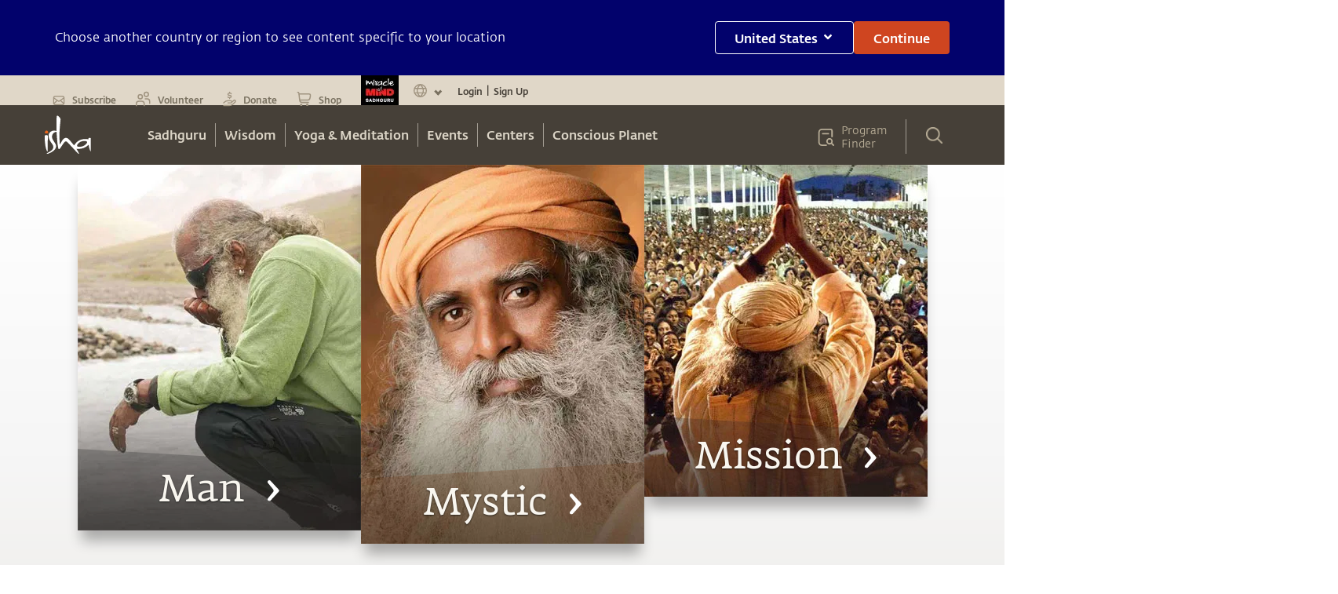

--- FILE ---
content_type: text/html
request_url: https://isha.sadhguru.org/eu/en
body_size: 63899
content:
<!DOCTYPE html><html lang="en"><head><meta charSet="utf-8"/><title>Official Website of Sadhguru, Isha Foundation | India</title><meta content="Official Website of Sadhguru, Isha Foundation | India" property="og:title"/><meta name="twitter:title" content="Official Website of Sadhguru, Isha Foundation | India"/><meta name="description" content="Isha Foundation is a non-profit spiritual organization founded &amp;amp; guided by Sadhguru Jaggi Vasudev. It focuses on human empowerment and social revitalization through yoga &amp;amp; meditation programs to attain spiritual wellbeing."/><meta content="Isha Foundation is a non-profit spiritual organization founded &amp;amp; guided by Sadhguru Jaggi Vasudev. It focuses on human empowerment and social revitalization through yoga &amp;amp; meditation programs to attain spiritual wellbeing." property="og:description"/><meta name="twitter:description" content="Isha Foundation is a non-profit spiritual organization founded &amp;amp; guided by Sadhguru Jaggi Vasudev. It focuses on human empowerment and social revitalization through yoga &amp;amp; meditation programs to attain spiritual wellbeing."/><meta content="https://static.sadhguru.org/d/46272/1640302516-dec-24-20171010sun0166-e.jpg?auto=format&amp;fit=max&amp;w=1200" property="og:image"/><meta content="800" property="og:image:width"/><meta content="500" property="og:image:height"/><meta name="twitter:image" content="https://static.sadhguru.org/d/46272/1640302516-dec-24-20171010sun0166-e.jpg?auto=format&amp;fit=max&amp;w=1200"/><meta content="en_UK" property="og:locale"/><meta content="article" property="og:type"/><meta content="2026-01-16T05:27:26Z" property="article:modified_time"/><meta name="twitter:card" content="summary_large_image"/><link href="https://isha.sadhguru.org/eu/en" rel="canonical"/><meta name="MobileOptimized" content="width"/><meta name="HandheldFriendly" content="true"/><link rel="icon" href="https://static.sadhguru.org/d/46272/1720450736-favicon.ico"/><link rel="apple-touch-icon" href="https://static.sadhguru.org/d/46272/1690792477-isha_logo_black.svg"/><meta name="theme-color" content="#e4ded4"/><meta name="viewport" content="width=device-width, initial-scale=1, viewport-fit=cover"/><meta name="next-head-count" content="23"/><link rel="manifest" href="/manifest.json"/><link rel="preconnect" href="https://static.sadhguru.org"/><link rel="preconnect" href="https://iso-facade.sadhguru.org"/><link rel="dns-prefetch" href="https://static.sadhguru.org"/><link rel="dns-prefetch" href="https://iso-facade.sadhguru.org"/><link rel="preload" href="/css/common-global.css" as="style"/><link rel="preload" href="https://static.sadhguru.org/assets/fonts/mukta-fonts.css?family=FedraSerifAStdBook" as="style"/><link rel="stylesheet" href="/css/common-global.css"/><link rel="stylesheet" href="https://static.sadhguru.org/assets/fonts/mukta-fonts.css?family=FedraSerifAStdBook"/><link rel="preconnect" href="https://fonts.gstatic.com" crossorigin /><link data-next-font="" rel="preconnect" href="/" crossorigin="anonymous"/><link rel="preload" href="/_next/static/css/0eff1a7ecc3d8da9.css" as="style"/><link rel="stylesheet" href="/_next/static/css/0eff1a7ecc3d8da9.css" data-n-g=""/><noscript data-n-css=""></noscript><script defer="" nomodule="" src="/_next/static/chunks/polyfills-78c92fac7aa8fdd8.js"></script><script defer="" src="/_next/static/chunks/62631.55466585ce0f0539.js"></script><script defer="" src="/_next/static/chunks/78538.fec380c4561d5720.js"></script><script src="/_next/static/chunks/webpack-06b01f75a466e335.js" defer=""></script><script src="/_next/static/chunks/framework-4cf59cd3e28d7bb5.js" defer=""></script><script src="/_next/static/chunks/main-934b89bb1a22d841.js" defer=""></script><script src="/_next/static/chunks/pages/_app-519bcabc3e044574.js" defer=""></script><script src="/_next/static/chunks/59465-1648cbfe4f7de376.js" defer=""></script><script src="/_next/static/chunks/52881-28791ab8ebd576df.js" defer=""></script><script src="/_next/static/chunks/88963-4d1314cd9550688f.js" defer=""></script><script src="/_next/static/chunks/pages/%5Bregion%5D/%5Blanguage%5D-01410f88f439156e.js" defer=""></script><script src="/_next/static/7ee88f2/_buildManifest.js" defer=""></script><script src="/_next/static/7ee88f2/_ssgManifest.js" defer=""></script><style id="__jsx-1ab1110f26b2d7f">.lazy-load-image-background{width:100%!important}.p-image.loading{-webkit-filter:blur(10px);filter:blur(10px);-webkit-clip-path:inset(0);clip-path:inset(0)}.p-image.loaded{-webkit-filter:blur(0px);filter:blur(0px);-webkit-transition:-webkit-filter.5s linear;-moz-transition:filter.5s linear;-o-transition:filter.5s linear;transition:-webkit-filter.5s linear;transition:filter.5s linear}</style><style id="__jsx-8b5e3575b5cb7b6f">.menu_L1 ul li:last-child a{border-right:0}.menu_L1.nosubmenu{margin-top:-119px}</style><style id="__jsx-27e2ee1f3d4a48f">.mobile_nav a,.mobile_nav .topmenu a,.mobile_nav .Header_block__Jcnzr a{color:#464038}.mobile_nav li a{color:#dbd4c6;font-weight:600}.open{display:block}.title{font-weight:bold;font-size:14px}.active{background-color:#e4ded4;color:#cf4520}.submenu-closed{margin:0;padding:0;display:none}.sec-level-mobile-menu,.bottom-mobile-menu{font-family:FedraSansStd-book,sans-serif!important;font-size:16px!important;background-color:#f0eae0!important;color:#464038!important;border:none;text-decoration:none}.mobile_nav li .bottom-mobile-menu a{font-weight:bold}.third-level-mobile-menu{font-family:FedraSansStd-book,sans-serif!important;font-size:16px!important;font-weight:500!important;color:#464038!important;background-color:#faf5ed!important}.bottom-mobile-menu{background-color:#f5f1e9;height:54px}.programfinder a{color:#dbd4c6}</style><style id="__jsx-3b109fd9446c6456">#countryDropdown ul{width:86px;margin-right:0;margin-left:0}#countryDropdown li a{color:#cc4b21}#countryDropdown li a:hover div{background:none}</style><style id="__jsx-66599cb3621f0783">.card-image{-webkit-clip-path:polygon(0 0,100%0,100%90%,0%100%);clip-path:polygon(0 0,100%0,100%90%,0%100%)}.isha-card-podcast-title{-webkit-line-clamp:2;-webkit-box-orient:vertical}.isha-rp-desc{-webkit-line-clamp:3;-webkit-box-orient:vertical}</style><style id="__jsx-b50e233ec6dd97ce">::-webkit-input-placeholder{color:#a1a1a1}:-moz-placeholder{color:#a1a1a1}::-moz-placeholder{color:#a1a1a1}:-ms-input-placeholder{color:#a1a1a1}::-ms-input-placeholder{color:#a1a1a1}::placeholder{color:#a1a1a1}</style><style id="__jsx-a4a9dd107d96759c">.slick-dots li{opacity:.25}.slick-dots li.slick-active{opacity:1}.slick-track{margin:0!important}</style><style id="__jsx-74ab7bb4b3f3df15">.isoBody.jsx-74ab7bb4b3f3df15:not(.css-loaded){opacity:0!important}</style><style id="__jsx-984722d8df6d8c21">.centreText ul{display:inline-block}</style><style id="__jsx-fac408a12dbaf8f8">.footer{clear:both}.contactblock p{font-size:14px!important}</style><style data-href="https://fonts.googleapis.com/css?family=Geist|Trirong:ital|Trirong|Noto+Sans+Tamil">@font-face{font-family:'Geist';font-style:normal;font-weight:400;src:url(https://fonts.gstatic.com/l/font?kit=gyBhhwUxId8gMGYQMKR3pzfaWI_RnOMImpnc&skey=70a816dcd17c8a3c&v=v4) format('woff')}@font-face{font-family:'Noto Sans Tamil';font-style:normal;font-weight:400;font-stretch:normal;src:url(https://fonts.gstatic.com/l/font?kit=ieVc2YdFI3GCY6SyQy1KfStzYKZgzN1z4LKDbeZce-0429tBManUktuex7vGo40Woqc&skey=addc7185c5445534&v=v31) format('woff')}@font-face{font-family:'Trirong';font-style:italic;font-weight:400;src:url(https://fonts.gstatic.com/l/font?kit=7r3EqXNgp8wxdOdOn44Y2o5i&skey=ac16b8c4afa1f55c&v=v17) format('woff')}@font-face{font-family:'Trirong';font-style:normal;font-weight:400;src:url(https://fonts.gstatic.com/l/font?kit=7r3GqXNgp8wxdOdOn4so3g&skey=3c72210defd34244&v=v17) format('woff')}@font-face{font-family:'Geist';font-style:normal;font-weight:400;src:url(https://fonts.gstatic.com/l/font?kit=gyBhhwUxId8gMGYQMKR3pzfaWI_RnOMInpnc6VEdtaiLqoA&skey=70a816dcd17c8a3c&v=v4) format('woff');unicode-range:U+0301,U+0400-045F,U+0490-0491,U+04B0-04B1,U+2116}@font-face{font-family:'Geist';font-style:normal;font-weight:400;src:url(https://fonts.gstatic.com/l/font?kit=gyBhhwUxId8gMGYQMKR3pzfaWI_RnOMIlJnc6VEdtaiLqoA&skey=70a816dcd17c8a3c&v=v4) format('woff');unicode-range:U+0100-02BA,U+02BD-02C5,U+02C7-02CC,U+02CE-02D7,U+02DD-02FF,U+0304,U+0308,U+0329,U+1D00-1DBF,U+1E00-1E9F,U+1EF2-1EFF,U+2020,U+20A0-20AB,U+20AD-20C0,U+2113,U+2C60-2C7F,U+A720-A7FF}@font-face{font-family:'Geist';font-style:normal;font-weight:400;src:url(https://fonts.gstatic.com/l/font?kit=gyBhhwUxId8gMGYQMKR3pzfaWI_RnOMImpnc6VEdtaiL&skey=70a816dcd17c8a3c&v=v4) format('woff');unicode-range:U+0000-00FF,U+0131,U+0152-0153,U+02BB-02BC,U+02C6,U+02DA,U+02DC,U+0304,U+0308,U+0329,U+2000-206F,U+20AC,U+2122,U+2191,U+2193,U+2212,U+2215,U+FEFF,U+FFFD}@font-face{font-family:'Noto Sans Tamil';font-style:normal;font-weight:400;font-stretch:100%;src:url(https://fonts.gstatic.com/l/font?kit=ieVc2YdFI3GCY6SyQy1KfStzYKZgzN1z4LKDbeZce-0429tBManUktuex7vGo40AoqfP-VvSlDrCqw&skey=addc7185c5445534&v=v31) format('woff');unicode-range:U+0964-0965,U+0B82-0BFA,U+200C-200D,U+20B9,U+25CC}@font-face{font-family:'Noto Sans Tamil';font-style:normal;font-weight:400;font-stretch:100%;src:url(https://fonts.gstatic.com/l/font?kit=ieVc2YdFI3GCY6SyQy1KfStzYKZgzN1z4LKDbeZce-0429tBManUktuex7vGo40YoqfP-VvSlDrCqw&skey=addc7185c5445534&v=v31) format('woff');unicode-range:U+0100-02BA,U+02BD-02C5,U+02C7-02CC,U+02CE-02D7,U+02DD-02FF,U+0304,U+0308,U+0329,U+1D00-1DBF,U+1E00-1E9F,U+1EF2-1EFF,U+2020,U+20A0-20AB,U+20AD-20C0,U+2113,U+2C60-2C7F,U+A720-A7FF}@font-face{font-family:'Noto Sans Tamil';font-style:normal;font-weight:400;font-stretch:100%;src:url(https://fonts.gstatic.com/l/font?kit=ieVc2YdFI3GCY6SyQy1KfStzYKZgzN1z4LKDbeZce-0429tBManUktuex7vGo40WoqfP-VvSlDo&skey=addc7185c5445534&v=v31) format('woff');unicode-range:U+0000-00FF,U+0131,U+0152-0153,U+02BB-02BC,U+02C6,U+02DA,U+02DC,U+0304,U+0308,U+0329,U+2000-206F,U+20AC,U+2122,U+2191,U+2193,U+2212,U+2215,U+FEFF,U+FFFD}@font-face{font-family:'Trirong';font-style:italic;font-weight:400;src:url(https://fonts.gstatic.com/s/trirong/v17/7r3EqXNgp8wxdOdOn44Yzo5kyOv3guIY.woff2) format('woff2');unicode-range:U+02D7,U+0303,U+0331,U+0E01-0E5B,U+200C-200D,U+25CC}@font-face{font-family:'Trirong';font-style:italic;font-weight:400;src:url(https://fonts.gstatic.com/s/trirong/v17/7r3EqXNgp8wxdOdOn44Y1Y5kyOv3guIY.woff2) format('woff2');unicode-range:U+0102-0103,U+0110-0111,U+0128-0129,U+0168-0169,U+01A0-01A1,U+01AF-01B0,U+0300-0301,U+0303-0304,U+0308-0309,U+0323,U+0329,U+1EA0-1EF9,U+20AB}@font-face{font-family:'Trirong';font-style:italic;font-weight:400;src:url(https://fonts.gstatic.com/s/trirong/v17/7r3EqXNgp8wxdOdOn44Y1I5kyOv3guIY.woff2) format('woff2');unicode-range:U+0100-02BA,U+02BD-02C5,U+02C7-02CC,U+02CE-02D7,U+02DD-02FF,U+0304,U+0308,U+0329,U+1D00-1DBF,U+1E00-1E9F,U+1EF2-1EFF,U+2020,U+20A0-20AB,U+20AD-20C0,U+2113,U+2C60-2C7F,U+A720-A7FF}@font-face{font-family:'Trirong';font-style:italic;font-weight:400;src:url(https://fonts.gstatic.com/s/trirong/v17/7r3EqXNgp8wxdOdOn44Y2o5kyOv3gg.woff2) format('woff2');unicode-range:U+0000-00FF,U+0131,U+0152-0153,U+02BB-02BC,U+02C6,U+02DA,U+02DC,U+0304,U+0308,U+0329,U+2000-206F,U+20AC,U+2122,U+2191,U+2193,U+2212,U+2215,U+FEFF,U+FFFD}@font-face{font-family:'Trirong';font-style:normal;font-weight:400;src:url(https://fonts.gstatic.com/s/trirong/v17/7r3GqXNgp8wxdOdOn58o2IRj6unHgw.woff2) format('woff2');unicode-range:U+02D7,U+0303,U+0331,U+0E01-0E5B,U+200C-200D,U+25CC}@font-face{font-family:'Trirong';font-style:normal;font-weight:400;src:url(https://fonts.gstatic.com/s/trirong/v17/7r3GqXNgp8wxdOdOn4Qo2IRj6unHgw.woff2) format('woff2');unicode-range:U+0102-0103,U+0110-0111,U+0128-0129,U+0168-0169,U+01A0-01A1,U+01AF-01B0,U+0300-0301,U+0303-0304,U+0308-0309,U+0323,U+0329,U+1EA0-1EF9,U+20AB}@font-face{font-family:'Trirong';font-style:normal;font-weight:400;src:url(https://fonts.gstatic.com/s/trirong/v17/7r3GqXNgp8wxdOdOn4Uo2IRj6unHgw.woff2) format('woff2');unicode-range:U+0100-02BA,U+02BD-02C5,U+02C7-02CC,U+02CE-02D7,U+02DD-02FF,U+0304,U+0308,U+0329,U+1D00-1DBF,U+1E00-1E9F,U+1EF2-1EFF,U+2020,U+20A0-20AB,U+20AD-20C0,U+2113,U+2C60-2C7F,U+A720-A7FF}@font-face{font-family:'Trirong';font-style:normal;font-weight:400;src:url(https://fonts.gstatic.com/s/trirong/v17/7r3GqXNgp8wxdOdOn4so2IRj6uk.woff2) format('woff2');unicode-range:U+0000-00FF,U+0131,U+0152-0153,U+02BB-02BC,U+02C6,U+02DA,U+02DC,U+0304,U+0308,U+0329,U+2000-206F,U+20AC,U+2122,U+2191,U+2193,U+2212,U+2215,U+FEFF,U+FFFD}</style></head><body><div id="__next"><style data-emotion="css-global zwi5jl">:host,:root,[data-theme]{--chakra-ring-inset:var(--chakra-empty,/*!*/ /*!*/);--chakra-ring-offset-width:0px;--chakra-ring-offset-color:#fff;--chakra-ring-color:rgba(66, 153, 225, 0.6);--chakra-ring-offset-shadow:0 0 #0000;--chakra-ring-shadow:0 0 #0000;--chakra-space-x-reverse:0;--chakra-space-y-reverse:0;--chakra-colors-transparent:transparent;--chakra-colors-current:currentColor;--chakra-colors-black-50:#28231e;--chakra-colors-black-100:#000008;--chakra-colors-black-200:#121212;--chakra-colors-black-300:#464038;--chakra-colors-black-400:#282728;--chakra-colors-black-500:#030202;--chakra-colors-black-600:#010717;--chakra-colors-white-50:#fff7e9;--chakra-colors-white-100:#fffdfd;--chakra-colors-whiteAlpha-50:rgba(255, 255, 255, 0.04);--chakra-colors-whiteAlpha-100:rgba(255, 255, 255, 0.06);--chakra-colors-whiteAlpha-200:rgba(255, 255, 255, 0.08);--chakra-colors-whiteAlpha-300:rgba(255, 255, 255, 0.16);--chakra-colors-whiteAlpha-400:rgba(255, 255, 255, 0.24);--chakra-colors-whiteAlpha-500:rgba(255, 255, 255, 0.36);--chakra-colors-whiteAlpha-600:rgba(255, 255, 255, 0.48);--chakra-colors-whiteAlpha-700:rgba(255, 255, 255, 0.64);--chakra-colors-whiteAlpha-800:rgba(255, 255, 255, 0.80);--chakra-colors-whiteAlpha-900:rgba(255, 255, 255, 0.92);--chakra-colors-blackAlpha-50:rgba(0, 0, 0, 0.04);--chakra-colors-blackAlpha-100:rgba(0, 0, 0, 0.06);--chakra-colors-blackAlpha-200:rgba(0, 0, 0, 0.08);--chakra-colors-blackAlpha-300:rgba(0, 0, 0, 0.16);--chakra-colors-blackAlpha-400:rgba(0, 0, 0, 0.24);--chakra-colors-blackAlpha-500:rgba(0, 0, 0, 0.36);--chakra-colors-blackAlpha-600:rgba(0, 0, 0, 0.48);--chakra-colors-blackAlpha-700:rgba(0, 0, 0, 0.64);--chakra-colors-blackAlpha-800:rgba(0, 0, 0, 0.80);--chakra-colors-blackAlpha-900:rgba(0, 0, 0, 0.92);--chakra-colors-gray-50:#aea493;--chakra-colors-gray-100:#707070;--chakra-colors-gray-200:#6e665b;--chakra-colors-gray-300:#e4ded4;--chakra-colors-gray-400:#dfd6c4;--chakra-colors-gray-500:#676055;--chakra-colors-gray-600:#4A5568;--chakra-colors-gray-700:#2D3748;--chakra-colors-gray-800:#1A202C;--chakra-colors-gray-900:#171923;--chakra-colors-red-50:#FFF5F5;--chakra-colors-red-100:#FED7D7;--chakra-colors-red-200:#FEB2B2;--chakra-colors-red-300:#FC8181;--chakra-colors-red-400:#F56565;--chakra-colors-red-500:#E53E3E;--chakra-colors-red-600:#C53030;--chakra-colors-red-700:#9B2C2C;--chakra-colors-red-800:#822727;--chakra-colors-red-900:#63171B;--chakra-colors-orange-50:#cf4520;--chakra-colors-orange-100:#cf4824;--chakra-colors-orange-200:#FBD38D;--chakra-colors-orange-300:#F6AD55;--chakra-colors-orange-400:#ED8936;--chakra-colors-orange-500:#DD6B20;--chakra-colors-orange-600:#C05621;--chakra-colors-orange-700:#9C4221;--chakra-colors-orange-800:#7B341E;--chakra-colors-orange-900:#652B19;--chakra-colors-yellow-50:#cca146;--chakra-colors-yellow-100:#ffa735;--chakra-colors-yellow-200:#FAF089;--chakra-colors-yellow-300:#F6E05E;--chakra-colors-yellow-400:#ECC94B;--chakra-colors-yellow-500:#D69E2E;--chakra-colors-yellow-600:#B7791F;--chakra-colors-yellow-700:#975A16;--chakra-colors-yellow-800:#744210;--chakra-colors-yellow-900:#5F370E;--chakra-colors-green-50:#F0FFF4;--chakra-colors-green-100:#C6F6D5;--chakra-colors-green-200:#9AE6B4;--chakra-colors-green-300:#68D391;--chakra-colors-green-400:#48BB78;--chakra-colors-green-500:#38A169;--chakra-colors-green-600:#2F855A;--chakra-colors-green-700:#276749;--chakra-colors-green-800:#22543D;--chakra-colors-green-900:#1C4532;--chakra-colors-teal-50:#E6FFFA;--chakra-colors-teal-100:#B2F5EA;--chakra-colors-teal-200:#81E6D9;--chakra-colors-teal-300:#4FD1C5;--chakra-colors-teal-400:#38B2AC;--chakra-colors-teal-500:#319795;--chakra-colors-teal-600:#2C7A7B;--chakra-colors-teal-700:#285E61;--chakra-colors-teal-800:#234E52;--chakra-colors-teal-900:#1D4044;--chakra-colors-blue-50:#000054;--chakra-colors-blue-100:#02026c;--chakra-colors-blue-200:#C1C3DD;--chakra-colors-blue-300:#c1c3dd;--chakra-colors-blue-400:#03062C;--chakra-colors-blue-500:#00052f;--chakra-colors-blue-600:#252964;--chakra-colors-blue-700:#8F92C1;--chakra-colors-blue-800:#2a4365;--chakra-colors-blue-900:#1A365D;--chakra-colors-cyan-50:#EDFDFD;--chakra-colors-cyan-100:#C4F1F9;--chakra-colors-cyan-200:#9DECF9;--chakra-colors-cyan-300:#76E4F7;--chakra-colors-cyan-400:#0BC5EA;--chakra-colors-cyan-500:#00B5D8;--chakra-colors-cyan-600:#00A3C4;--chakra-colors-cyan-700:#0987A0;--chakra-colors-cyan-800:#086F83;--chakra-colors-cyan-900:#065666;--chakra-colors-purple-50:#FAF5FF;--chakra-colors-purple-100:#E9D8FD;--chakra-colors-purple-200:#D6BCFA;--chakra-colors-purple-300:#B794F4;--chakra-colors-purple-400:#9F7AEA;--chakra-colors-purple-500:#805AD5;--chakra-colors-purple-600:#6B46C1;--chakra-colors-purple-700:#553C9A;--chakra-colors-purple-800:#44337A;--chakra-colors-purple-900:#322659;--chakra-colors-pink-50:#FFF5F7;--chakra-colors-pink-100:#FED7E2;--chakra-colors-pink-200:#FBB6CE;--chakra-colors-pink-300:#F687B3;--chakra-colors-pink-400:#ED64A6;--chakra-colors-pink-500:#D53F8C;--chakra-colors-pink-600:#B83280;--chakra-colors-pink-700:#97266D;--chakra-colors-pink-800:#702459;--chakra-colors-pink-900:#521B41;--chakra-colors-defaultBg-50:#f5f0e5;--chakra-colors-floralWhite-100:#f8f6f3;--chakra-colors-albescentWhite:#dfd6c4;--chakra-colors-fulvous:#dc8513;--chakra-borders-none:0;--chakra-borders-1px:1px solid;--chakra-borders-2px:2px solid;--chakra-borders-4px:4px solid;--chakra-borders-8px:8px solid;--chakra-fonts-heading:'FedraSansStd-A-medium',Georgia Bold,Serif Bold;--chakra-fonts-body:'FedraSerifAStdBook',Georgia,Serif;--chakra-fonts-mono:SFMono-Regular,Menlo,Monaco,Consolas,"Liberation Mono","Courier New",monospace;--chakra-fontSizes-3xs:0.45rem;--chakra-fontSizes-2xs:0.625rem;--chakra-fontSizes-xs:0.75rem;--chakra-fontSizes-sm:0.875rem;--chakra-fontSizes-md:1rem;--chakra-fontSizes-lg:1.125rem;--chakra-fontSizes-xl:1.25rem;--chakra-fontSizes-2xl:1.5rem;--chakra-fontSizes-3xl:1.875rem;--chakra-fontSizes-4xl:2.25rem;--chakra-fontSizes-5xl:3rem;--chakra-fontSizes-6xl:3.75rem;--chakra-fontSizes-7xl:4.5rem;--chakra-fontSizes-8xl:6rem;--chakra-fontSizes-9xl:8rem;--chakra-fontWeights-hairline:100;--chakra-fontWeights-thin:200;--chakra-fontWeights-light:300;--chakra-fontWeights-normal:400;--chakra-fontWeights-medium:500;--chakra-fontWeights-semibold:600;--chakra-fontWeights-bold:700;--chakra-fontWeights-extrabold:800;--chakra-fontWeights-black:900;--chakra-letterSpacings-tighter:-0.05em;--chakra-letterSpacings-tight:-0.025em;--chakra-letterSpacings-normal:0;--chakra-letterSpacings-wide:0.025em;--chakra-letterSpacings-wider:0.05em;--chakra-letterSpacings-widest:0.1em;--chakra-lineHeights-3:.75rem;--chakra-lineHeights-4:1rem;--chakra-lineHeights-5:1.25rem;--chakra-lineHeights-6:1.5rem;--chakra-lineHeights-7:1.75rem;--chakra-lineHeights-8:2rem;--chakra-lineHeights-9:2.25rem;--chakra-lineHeights-10:2.5rem;--chakra-lineHeights-normal:normal;--chakra-lineHeights-none:1;--chakra-lineHeights-shorter:1.25;--chakra-lineHeights-short:1.375;--chakra-lineHeights-base:1.5;--chakra-lineHeights-tall:1.625;--chakra-lineHeights-taller:2;--chakra-radii-none:0;--chakra-radii-sm:0.125rem;--chakra-radii-base:0.25rem;--chakra-radii-md:0.375rem;--chakra-radii-lg:0.5rem;--chakra-radii-xl:0.75rem;--chakra-radii-2xl:1rem;--chakra-radii-3xl:1.5rem;--chakra-radii-full:9999px;--chakra-space-1:0.25rem;--chakra-space-2:0.5rem;--chakra-space-3:0.75rem;--chakra-space-4:1rem;--chakra-space-5:1.25rem;--chakra-space-6:1.5rem;--chakra-space-7:1.75rem;--chakra-space-8:2rem;--chakra-space-9:2.25rem;--chakra-space-10:2.5rem;--chakra-space-12:3rem;--chakra-space-14:3.5rem;--chakra-space-16:4rem;--chakra-space-20:5rem;--chakra-space-24:6rem;--chakra-space-28:7rem;--chakra-space-32:8rem;--chakra-space-36:9rem;--chakra-space-40:10rem;--chakra-space-44:11rem;--chakra-space-48:12rem;--chakra-space-52:13rem;--chakra-space-56:14rem;--chakra-space-60:15rem;--chakra-space-64:16rem;--chakra-space-72:18rem;--chakra-space-80:20rem;--chakra-space-96:24rem;--chakra-space-px:1px;--chakra-space-0-5:0.125rem;--chakra-space-1-5:0.375rem;--chakra-space-2-5:0.625rem;--chakra-space-3-5:0.875rem;--chakra-shadows-xs:0 0 0 1px rgba(0, 0, 0, 0.05);--chakra-shadows-sm:0 1px 2px 0 rgba(0, 0, 0, 0.05);--chakra-shadows-base:0 1px 3px 0 rgba(0, 0, 0, 0.1),0 1px 2px 0 rgba(0, 0, 0, 0.06);--chakra-shadows-md:0 4px 6px -1px rgba(0, 0, 0, 0.1),0 2px 4px -1px rgba(0, 0, 0, 0.06);--chakra-shadows-lg:0 10px 15px -3px rgba(0, 0, 0, 0.1),0 4px 6px -2px rgba(0, 0, 0, 0.05);--chakra-shadows-xl:0 20px 25px -5px rgba(0, 0, 0, 0.1),0 10px 10px -5px rgba(0, 0, 0, 0.04);--chakra-shadows-2xl:0 25px 50px -12px rgba(0, 0, 0, 0.25);--chakra-shadows-outline:0 0 0 3px rgba(66, 153, 225, 0.6);--chakra-shadows-inner:inset 0 2px 4px 0 rgba(0,0,0,0.06);--chakra-shadows-none:none;--chakra-shadows-dark-lg:rgba(0, 0, 0, 0.1) 0px 0px 0px 1px,rgba(0, 0, 0, 0.2) 0px 5px 10px,rgba(0, 0, 0, 0.4) 0px 15px 40px;--chakra-sizes-1:0.25rem;--chakra-sizes-2:0.5rem;--chakra-sizes-3:0.75rem;--chakra-sizes-4:1rem;--chakra-sizes-5:1.25rem;--chakra-sizes-6:1.5rem;--chakra-sizes-7:1.75rem;--chakra-sizes-8:2rem;--chakra-sizes-9:2.25rem;--chakra-sizes-10:2.5rem;--chakra-sizes-12:3rem;--chakra-sizes-14:3.5rem;--chakra-sizes-16:4rem;--chakra-sizes-20:5rem;--chakra-sizes-24:6rem;--chakra-sizes-28:7rem;--chakra-sizes-32:8rem;--chakra-sizes-36:9rem;--chakra-sizes-40:10rem;--chakra-sizes-44:11rem;--chakra-sizes-48:12rem;--chakra-sizes-52:13rem;--chakra-sizes-56:14rem;--chakra-sizes-60:15rem;--chakra-sizes-64:16rem;--chakra-sizes-72:18rem;--chakra-sizes-80:20rem;--chakra-sizes-96:24rem;--chakra-sizes-px:1px;--chakra-sizes-0-5:0.125rem;--chakra-sizes-1-5:0.375rem;--chakra-sizes-2-5:0.625rem;--chakra-sizes-3-5:0.875rem;--chakra-sizes-max:max-content;--chakra-sizes-min:min-content;--chakra-sizes-full:100%;--chakra-sizes-3xs:14rem;--chakra-sizes-2xs:16rem;--chakra-sizes-xs:20rem;--chakra-sizes-sm:24rem;--chakra-sizes-md:28rem;--chakra-sizes-lg:32rem;--chakra-sizes-xl:36rem;--chakra-sizes-2xl:42rem;--chakra-sizes-3xl:48rem;--chakra-sizes-4xl:56rem;--chakra-sizes-5xl:64rem;--chakra-sizes-6xl:72rem;--chakra-sizes-7xl:80rem;--chakra-sizes-8xl:90rem;--chakra-sizes-prose:60ch;--chakra-sizes-container-sm:640px;--chakra-sizes-container-md:768px;--chakra-sizes-container-lg:1024px;--chakra-sizes-container-xl:1280px;--chakra-zIndices-hide:-1;--chakra-zIndices-auto:auto;--chakra-zIndices-base:0;--chakra-zIndices-docked:10;--chakra-zIndices-dropdown:1000;--chakra-zIndices-sticky:1100;--chakra-zIndices-banner:1200;--chakra-zIndices-overlay:1300;--chakra-zIndices-modal:1400;--chakra-zIndices-popover:1500;--chakra-zIndices-skipLink:1600;--chakra-zIndices-toast:1700;--chakra-zIndices-tooltip:1800;--chakra-transition-property-common:background-color,border-color,color,fill,stroke,opacity,box-shadow,transform;--chakra-transition-property-colors:background-color,border-color,color,fill,stroke;--chakra-transition-property-dimensions:width,height;--chakra-transition-property-position:left,right,top,bottom;--chakra-transition-property-background:background-color,background-image,background-position;--chakra-transition-easing-ease-in:cubic-bezier(0.4, 0, 1, 1);--chakra-transition-easing-ease-out:cubic-bezier(0, 0, 0.2, 1);--chakra-transition-easing-ease-in-out:cubic-bezier(0.4, 0, 0.2, 1);--chakra-transition-duration-ultra-fast:50ms;--chakra-transition-duration-faster:100ms;--chakra-transition-duration-fast:150ms;--chakra-transition-duration-normal:200ms;--chakra-transition-duration-slow:300ms;--chakra-transition-duration-slower:400ms;--chakra-transition-duration-ultra-slow:500ms;--chakra-blur-none:0;--chakra-blur-sm:4px;--chakra-blur-base:8px;--chakra-blur-md:12px;--chakra-blur-lg:16px;--chakra-blur-xl:24px;--chakra-blur-2xl:40px;--chakra-blur-3xl:64px;--chakra-breakpoints-base:0em;--chakra-breakpoints-sm:480px;--chakra-breakpoints-md:768px;--chakra-breakpoints-lg:960px;--chakra-breakpoints-xl:1200px;--chakra-breakpoints-2xl:1536px;--chakra-breakpoints-3xl:2560px;}.chakra-ui-light :host:not([data-theme]),.chakra-ui-light :root:not([data-theme]),.chakra-ui-light [data-theme]:not([data-theme]),[data-theme=light] :host:not([data-theme]),[data-theme=light] :root:not([data-theme]),[data-theme=light] [data-theme]:not([data-theme]),:host[data-theme=light],:root[data-theme=light],[data-theme][data-theme=light]{--chakra-colors-chakra-body-text:var(--chakra-colors-gray-800);--chakra-colors-chakra-body-bg:white;--chakra-colors-chakra-border-color:var(--chakra-colors-gray-200);--chakra-colors-chakra-inverse-text:white;--chakra-colors-chakra-subtle-bg:var(--chakra-colors-gray-100);--chakra-colors-chakra-subtle-text:var(--chakra-colors-gray-600);--chakra-colors-chakra-placeholder-color:var(--chakra-colors-gray-500);}.chakra-ui-dark :host:not([data-theme]),.chakra-ui-dark :root:not([data-theme]),.chakra-ui-dark [data-theme]:not([data-theme]),[data-theme=dark] :host:not([data-theme]),[data-theme=dark] :root:not([data-theme]),[data-theme=dark] [data-theme]:not([data-theme]),:host[data-theme=dark],:root[data-theme=dark],[data-theme][data-theme=dark]{--chakra-colors-chakra-body-text:var(--chakra-colors-whiteAlpha-900);--chakra-colors-chakra-body-bg:var(--chakra-colors-gray-800);--chakra-colors-chakra-border-color:var(--chakra-colors-whiteAlpha-300);--chakra-colors-chakra-inverse-text:var(--chakra-colors-gray-800);--chakra-colors-chakra-subtle-bg:var(--chakra-colors-gray-700);--chakra-colors-chakra-subtle-text:var(--chakra-colors-gray-400);--chakra-colors-chakra-placeholder-color:var(--chakra-colors-whiteAlpha-400);}</style><style data-emotion="css-global fubdgu">html{line-height:1.5;-webkit-text-size-adjust:100%;font-family:system-ui,sans-serif;-webkit-font-smoothing:antialiased;text-rendering:optimizeLegibility;-moz-osx-font-smoothing:grayscale;touch-action:manipulation;}body{position:relative;min-height:100%;margin:0;font-feature-settings:"kern";}:where(*, *::before, *::after){border-width:0;border-style:solid;box-sizing:border-box;word-wrap:break-word;}main{display:block;}hr{border-top-width:1px;box-sizing:content-box;height:0;overflow:visible;}:where(pre, code, kbd,samp){font-family:SFMono-Regular,Menlo,Monaco,Consolas,monospace;font-size:1em;}a{background-color:transparent;color:inherit;-webkit-text-decoration:inherit;text-decoration:inherit;}abbr[title]{border-bottom:none;-webkit-text-decoration:underline;text-decoration:underline;-webkit-text-decoration:underline dotted;-webkit-text-decoration:underline dotted;text-decoration:underline dotted;}:where(b, strong){font-weight:bold;}small{font-size:80%;}:where(sub,sup){font-size:75%;line-height:0;position:relative;vertical-align:baseline;}sub{bottom:-0.25em;}sup{top:-0.5em;}img{border-style:none;}:where(button, input, optgroup, select, textarea){font-family:inherit;font-size:100%;line-height:1.15;margin:0;}:where(button, input){overflow:visible;}:where(button, select){text-transform:none;}:where(
          button::-moz-focus-inner,
          [type="button"]::-moz-focus-inner,
          [type="reset"]::-moz-focus-inner,
          [type="submit"]::-moz-focus-inner
        ){border-style:none;padding:0;}fieldset{padding:0.35em 0.75em 0.625em;}legend{box-sizing:border-box;color:inherit;display:table;max-width:100%;padding:0;white-space:normal;}progress{vertical-align:baseline;}textarea{overflow:auto;}:where([type="checkbox"], [type="radio"]){box-sizing:border-box;padding:0;}input[type="number"]::-webkit-inner-spin-button,input[type="number"]::-webkit-outer-spin-button{-webkit-appearance:none!important;}input[type="number"]{-moz-appearance:textfield;}input[type="search"]{-webkit-appearance:textfield;outline-offset:-2px;}input[type="search"]::-webkit-search-decoration{-webkit-appearance:none!important;}::-webkit-file-upload-button{-webkit-appearance:button;font:inherit;}details{display:block;}summary{display:-webkit-box;display:-webkit-list-item;display:-ms-list-itembox;display:list-item;}template{display:none;}[hidden]{display:none!important;}:where(
          blockquote,
          dl,
          dd,
          h1,
          h2,
          h3,
          h4,
          h5,
          h6,
          hr,
          figure,
          p,
          pre
        ){margin:0;}button{background:transparent;padding:0;}fieldset{margin:0;padding:0;}:where(ol, ul){margin:0;padding:0;}textarea{resize:vertical;}:where(button, [role="button"]){cursor:pointer;}button::-moz-focus-inner{border:0!important;}table{border-collapse:collapse;}:where(h1, h2, h3, h4, h5, h6){font-size:inherit;font-weight:inherit;}:where(button, input, optgroup, select, textarea){padding:0;line-height:inherit;color:inherit;}:where(img, svg, video, canvas, audio, iframe, embed, object){display:block;}:where(img, video){max-width:100%;height:auto;}[data-js-focus-visible] :focus:not([data-focus-visible-added]):not(
          [data-focus-visible-disabled]
        ){outline:none;box-shadow:none;}select::-ms-expand{display:none;}:root,:host{--chakra-vh:100vh;}@supports (height: -webkit-fill-available){:root,:host{--chakra-vh:-webkit-fill-available;}}@supports (height: -moz-fill-available){:root,:host{--chakra-vh:-moz-fill-available;}}@supports (height: 100dvh){:root,:host{--chakra-vh:100dvh;}}</style><style data-emotion="css-global 52cdjx">body{font-family:var(--chakra-fonts-body);color:var(--chakra-colors-chakra-body-text);background:var(--chakra-colors-chakra-body-bg);transition-property:background-color;transition-duration:var(--chakra-transition-duration-normal);line-height:var(--chakra-lineHeights-base);}*::-webkit-input-placeholder{color:var(--chakra-colors-chakra-placeholder-color);}*::-moz-placeholder{color:var(--chakra-colors-chakra-placeholder-color);}*:-ms-input-placeholder{color:var(--chakra-colors-chakra-placeholder-color);}*::placeholder{color:var(--chakra-colors-chakra-placeholder-color);}*,*::before,::after{border-color:var(--chakra-colors-chakra-border-color);}@media screen and (min-width: 768px){font-sizes:0.8rem;}@media screen and (min-width: 960px){font-sizes:1rem;}fontTypes{medium:FedraSansStd-medium;}</style><div class="lang-en css-0"><style data-emotion="css 1an4fd1">.css-1an4fd1{position:relative;float:left;width:100%;}</style><div class="css-1an4fd1"><header class="sadhguru_header test1 css-0"><style data-emotion="css 1a24t8t">.css-1a24t8t{width:100%;height:38px;background-color:#E0D7C8;display:none;}@media screen and (min-width: 1200px){.css-1a24t8t{display:block;}}</style><div id="top-menu-main" class="css-1a24t8t"><style data-emotion="css ro9cy1">.css-ro9cy1{width:1200px;margin:0 auto;padding:0 15px;}</style><div class="css-ro9cy1"><style data-emotion="css ckyhk3">.css-ckyhk3{display:-webkit-box;display:-webkit-flex;display:-ms-flexbox;display:flex;-webkit-box-pack:end;-ms-flex-pack:end;-webkit-justify-content:end;justify-content:end;}</style><div class="css-ckyhk3"><style data-emotion="css lzrm1i">.css-lzrm1i{width:auto;font-family:FedraSansStd-medium;}</style><div class="css-lzrm1i"><style data-emotion="css 5bwv62">.css-5bwv62{list-style-type:initial;-webkit-margin-start:1em;margin-inline-start:1em;color:#797160;font-size:12px;padding:10px 0 0 0;}</style><ul role="list" class="css-5bwv62"><style data-emotion="css 6n7j50">.css-6n7j50{display:inline;}</style><li class="css-6n7j50"><style data-emotion="css n68y6p">.css-n68y6p{transition-property:var(--chakra-transition-property-common);transition-duration:var(--chakra-transition-duration-fast);transition-timing-function:var(--chakra-transition-easing-ease-out);cursor:pointer;-webkit-text-decoration:none;text-decoration:none;outline:2px solid transparent;outline-offset:2px;color:inherit;}.css-n68y6p:focus-visible,.css-n68y6p[data-focus-visible]{box-shadow:var(--chakra-shadows-outline);}.css-n68y6p:hover,.css-n68y6p[data-hover]{color:#cf4520;}</style><a class="chakra-link css-n68y6p" alt="Subscribe" id="subscribe" href="/eu/en/newsletter-subscription?utm_campaign=newsletter_sub&amp;utm_medium=website&amp;utm_source=top_nav"><style data-emotion="css 1odwksc">.css-1odwksc{float:left;}</style><div class="css-1odwksc"><style data-emotion="css cqdb7k">.css-cqdb7k{display:none;height:auto;}@media screen and (min-width: 768px){.css-cqdb7k{display:block;}}</style><div class="css-cqdb7k"><style data-emotion="css k8vh2a">.css-k8vh2a{margin:0 9px 0 0;position:relative;top:2px;min-width:16px;}</style><span class=" lazy-load-image-background blur" style="color:transparent;display:inline-block"><span class="p-image loading css-k8vh2a" style="display:inline-block"></span></span></div><style data-emotion="css 111f6kx">.css-111f6kx{display:block;height:auto;}@media screen and (min-width: 768px){.css-111f6kx{display:none;}}</style><div class="css-111f6kx"><span class=" lazy-load-image-background blur" style="color:transparent;display:inline-block"><span class="p-image loading css-k8vh2a" style="display:inline-block"></span></span></div></div><style data-emotion="css uv9y2p">.css-uv9y2p{float:left;margin:0 25px 0 0;}</style><div class="css-uv9y2p"> <!-- -->Subscribe<!-- --> </div></a></li><li class="css-6n7j50"><a class="chakra-link css-n68y6p" alt="Volunteer" id="volunteer" href="/eu/en/volunteer"><div class="css-1odwksc"><div class="css-cqdb7k"><style data-emotion="css 1ixth1w">.css-1ixth1w{margin:0 9px 0 0;position:relative;top:-2px;min-width:19px;}</style><span class=" lazy-load-image-background blur" style="color:transparent;display:inline-block"><span class="p-image loading css-1ixth1w" style="display:inline-block"></span></span></div><div class="css-111f6kx"><span class=" lazy-load-image-background blur" style="color:transparent;display:inline-block"><span class="p-image loading css-1ixth1w" style="display:inline-block"></span></span></div></div><div class="css-uv9y2p">Volunteer</div></a></li><li class="css-6n7j50"><a class="chakra-link css-n68y6p" alt="Donate" id="donate" href="/eu/en/donation"><div class="css-1odwksc"><div class="css-cqdb7k"><style data-emotion="css uavvwb">.css-uavvwb{margin:0 9px 0 0;position:relative;top:-2px;min-width:17px;}</style><span class=" lazy-load-image-background blur" style="color:transparent;display:inline-block"><span class="p-image loading css-uavvwb" style="display:inline-block"></span></span></div><div class="css-111f6kx"><span class=" lazy-load-image-background blur" style="color:transparent;display:inline-block"><span class="p-image loading css-uavvwb" style="display:inline-block"></span></span></div></div><div class="css-uv9y2p">Donate</div></a></li><li class="css-6n7j50"><a class="chakra-link css-n68y6p" alt="Shop" id="shop" href="https://ishalife.sadhguru.org/?utm_campaign=ishalife&amp;utm_medium=website&amp;utm_source=iso-topnav"><div class="css-1odwksc"><div class="css-cqdb7k"><span class=" lazy-load-image-background blur" style="color:transparent;display:inline-block"><span class="p-image loading css-1ixth1w" style="display:inline-block"></span></span></div><div class="css-111f6kx"><span class=" lazy-load-image-background blur" style="color:transparent;display:inline-block"><span class="p-image loading css-1ixth1w" style="display:inline-block"></span></span></div></div><div class="css-uv9y2p">Shop</div></a></li></ul></div><style data-emotion="css 68zbsl">.css-68zbsl{width:auto;}</style><div class="css-68zbsl"><style data-emotion="css 12l5fxi">.css-12l5fxi{transition-property:var(--chakra-transition-property-common);transition-duration:var(--chakra-transition-duration-fast);transition-timing-function:var(--chakra-transition-easing-ease-out);-webkit-text-decoration:none;text-decoration:none;outline:2px solid transparent;outline-offset:2px;color:inherit;padding:2px 0;cursor:pointer;}.css-12l5fxi:hover,.css-12l5fxi[data-hover]{-webkit-text-decoration:underline;text-decoration:underline;}.css-12l5fxi:focus-visible,.css-12l5fxi[data-focus-visible]{box-shadow:var(--chakra-shadows-outline);}</style><a class="chakra-link css-12l5fxi" id="mom" href="https://miracleofmind.sng.link/Aoy32/gwtc/b0ni"><div class="css-0"><img src="https://static.sadhguru.org/d/46272/1745813539-mom_menu_desktop.jpg" class="chakra-image css-0"/></div></a></div><style data-emotion="css ob0x6o">.css-ob0x6o{position:relative;z-index:9;-webkit-user-select:none;-moz-user-select:none;-ms-user-select:none;user-select:none;margin:0 0 0 19px;}</style><div class="css-ob0x6o"><style data-emotion="css 1h4ap47">.css-1h4ap47{float:left;width:auto;background:url(https://static.sadhguru.org/d/46272/1687151054-globe-main-menu.svg) no-repeat left center;padding:0 7px 0 7px;}.css-1h4ap47:hover,.css-1h4ap47[data-hover]{background:url('https://static.sadhguru.org/d/46272/1687151057-globe-main-menu-hover.svg') no-repeat left center;}</style><div id="countryDropdown" class="css-1h4ap47"><style data-emotion="css 3w17oj">.css-3w17oj{-webkit-text-decoration:none;text-decoration:none;padding:12px 13px 11px 14px;-webkit-background-size:10px;background-size:10px;background-repeat:no-repeat;-webkit-background-position:90% 45%;background-position:90% 45%;text-transform:uppercase;cursor:pointer;float:left;font-size:11px;color:#8a806f;font-family:'FedraSansStd-medium',sans-serif;}.css-3w17oj:hover,.css-3w17oj[data-hover]{color:#cf4520;}</style><div class="css-3w17oj"><style data-emotion="css 1jzfoes">.css-1jzfoes{color:#797160;border:solid #797160;border-width:0 2.5px 2.5px 0;display:inline-block;padding:2px;position:relative;top:-1px;left:7px;margin-right:8px;-webkit-transform:rotate(45deg);-moz-transform:rotate(45deg);-ms-transform:rotate(45deg);transform:rotate(45deg);}</style><i class="css-1jzfoes"></i></div></div><style data-emotion="css a6ed2u">.css-a6ed2u{position:absolute;width:135px;right:-25px;top:37px;padding-top:2px;display:none;}</style><div class="css-a6ed2u"><style data-emotion="css 12tysol">.css-12tysol{float:left;width:100%;background-color:#F6F7F9;border-radius:4px;border:1px solid #f0f0f0;box-shadow:0 0 5px rgba(0, 0, 0, 0.2);padding:0 5px;}</style><div class="css-12tysol"><style data-emotion="css abjvu8">.css-abjvu8{list-style-type:initial;-webkit-margin-start:1em;margin-inline-start:1em;margin:0px;padding:0px;}</style><ul role="list" class="css-abjvu8"><style data-emotion="css 15lwwv6">.css-15lwwv6{display:block;list-style-type:none;}</style><li class="css-15lwwv6"><style data-emotion="css 11xk6te">.css-11xk6te{transition-property:var(--chakra-transition-property-common);transition-duration:var(--chakra-transition-duration-fast);transition-timing-function:var(--chakra-transition-easing-ease-out);cursor:pointer;outline:2px solid transparent;outline-offset:2px;color:inherit;-webkit-text-decoration:none;text-decoration:none;}.css-11xk6te:focus-visible,.css-11xk6te[data-focus-visible]{box-shadow:var(--chakra-shadows-outline);}.css-11xk6te:hover,.css-11xk6te[data-hover]{-webkit-text-decoration:none;text-decoration:none;border:var(--chakra-borders-none);}.css-11xk6te:focus,.css-11xk6te[data-focus]{-webkit-text-decoration:none;text-decoration:none;border:var(--chakra-borders-none);}.css-11xk6te:active,.css-11xk6te[data-active]{-webkit-text-decoration:none;text-decoration:none;border:var(--chakra-borders-none);}</style><a class="chakra-link css-11xk6te" href="/au/en"><a><style data-emotion="css nlkjvw">.css-nlkjvw{display:block;font-size:16px;line-height:20px;color:#cf4520;-webkit-text-decoration:none;text-decoration:none;padding:20px 0 20px 30px;margin:0px;font-weight:300;font-family:'FedraSansStd-book',sans-serif;cursor:pointer;}@media screen and (min-width: 960px){.css-nlkjvw{font-size:14px;line-height:2;padding:5px 15px;margin:4px auto;}}.css-nlkjvw:hover,.css-nlkjvw[data-hover]{background-color:#e4ded4;}</style><div class="css-nlkjvw">Australia</div></a></a></li><li class="css-15lwwv6"><a class="chakra-link css-11xk6te" href="/ca/en"><a><div class="css-nlkjvw">Canada</div></a></a></li><li class="css-15lwwv6"><a class="chakra-link css-11xk6te" href="/in/en"><a><div class="css-nlkjvw">India</div></a></a></li><li class="css-15lwwv6"><a class="chakra-link css-11xk6te" href="/my/en"><a><div class="css-nlkjvw">Malaysia</div></a></a></li><li class="css-15lwwv6"><a class="chakra-link css-11xk6te" href="/sg/en"><a><div class="css-nlkjvw">Singapore</div></a></a></li><li class="css-15lwwv6"><a class="chakra-link css-11xk6te" href="/eu/en"><a><div class="css-nlkjvw">Europe</div></a></a></li><li class="css-15lwwv6"><a class="chakra-link css-11xk6te" href="/us/en"><a><div class="css-nlkjvw">United States</div></a></a></li><li class="css-15lwwv6"><a class="chakra-link css-11xk6te" href="/global/en"><a><div class="css-nlkjvw">Global</div></a></a></li></ul></div></div></div><style data-emotion="css 1ihko77">.css-1ihko77{margin-top:11px;position:relative;}</style><div class="css-1ihko77"><style data-emotion="css 1afb3f5">.css-1afb3f5{transition-property:var(--chakra-transition-property-common);transition-duration:var(--chakra-transition-duration-fast);transition-timing-function:var(--chakra-transition-easing-ease-out);cursor:pointer;-webkit-text-decoration:none;text-decoration:none;outline:2px solid transparent;outline-offset:2px;float:left;width:auto;font-size:12px;color:#464038;font-family:FedraSansStd-medium,sans-serif;padding-right:2px;}.css-1afb3f5:focus-visible,.css-1afb3f5[data-focus-visible]{box-shadow:var(--chakra-shadows-outline);}.css-1afb3f5:hover,.css-1afb3f5[data-hover]{color:#cf4824;}</style><a class="chakra-link css-1afb3f5" href="https://iso-facade.sadhguru.org/login?request_url=https://isha.sadhguru.org/eu/en&amp;action=0" id="Login">Login</a><style data-emotion="css n7ov68">.css-n7ov68{float:left;width:auto;font-size:12px;color:#464038;margin:0 1px 0 0;font-weight:var(--chakra-fontWeights-bold);line-height:inherit;}</style><span class="chakra-text css-n7ov68"> | </span><style data-emotion="css eyjxdd">.css-eyjxdd{transition-property:var(--chakra-transition-property-common);transition-duration:var(--chakra-transition-duration-fast);transition-timing-function:var(--chakra-transition-easing-ease-out);cursor:pointer;-webkit-text-decoration:none;text-decoration:none;outline:2px solid transparent;outline-offset:2px;float:left;width:auto;font-size:12px;color:#464038;font-family:FedraSansStd-medium,sans-serif;padding-left:2px;}.css-eyjxdd:focus-visible,.css-eyjxdd[data-focus-visible]{box-shadow:var(--chakra-shadows-outline);}.css-eyjxdd:hover,.css-eyjxdd[data-hover]{color:#cf4824;}</style><a class="chakra-link css-eyjxdd" href="https://iso-facade.sadhguru.org/login?request_url=https://isha.sadhguru.org/eu/en&amp;action=1" id="Sign Up">Sign Up</a></div></div></div></div><style data-emotion="css sghpm7">.css-sghpm7{float:left;width:100%;height:76px;background-color:#464038!important;margin-right:auto;margin-left:auto;padding-left:calc((100% - 1300px) / 2);padding-right:calc((100% - 1300px) / 2);display:none;}@media screen and (min-width: 1200px){.css-sghpm7{display:-webkit-box;display:-webkit-flex;display:-ms-flexbox;display:flex;}}</style><div class="nav container css-sghpm7" id="top-menu-second"><style data-emotion="css 1qc90wy">.css-1qc90wy{margin:0 auto;padding:0 15px;width:1200px;}</style><div class="css-1qc90wy"><style data-emotion="css 131wcj4">.css-131wcj4{float:left;width:62px;margin-top:8px;cursor:pointer;}</style><div class="css-131wcj4"><style data-emotion="css spn4bz">.css-spn4bz{transition-property:var(--chakra-transition-property-common);transition-duration:var(--chakra-transition-duration-fast);transition-timing-function:var(--chakra-transition-easing-ease-out);cursor:pointer;-webkit-text-decoration:none;text-decoration:none;outline:2px solid transparent;outline-offset:2px;color:inherit;}.css-spn4bz:hover,.css-spn4bz[data-hover]{-webkit-text-decoration:underline;text-decoration:underline;}.css-spn4bz:focus-visible,.css-spn4bz[data-focus-visible]{box-shadow:var(--chakra-shadows-outline);}</style><a class="chakra-link css-spn4bz" href="/eu/en/"><style data-emotion="css 8atqhb">.css-8atqhb{width:100%;}</style><img alt="" src="https://static.sadhguru.org/d/46272/1686731673-isha-logo-main-menu.svg" loading="lazy" class="chakra-image css-8atqhb" style="float:left" id="logo"/></a></div><style data-emotion="css ojvg12">.css-ojvg12{float:left;margin-left:60px;}</style><div class="menu menu_L1 tabNameContainer css-ojvg12" id="menu-l1"><style data-emotion="css poceas">.css-poceas{list-style-type:initial;-webkit-margin-start:0px;margin-inline-start:0px;margin:0px;padding:0px;}</style><ul role="list" class="css-poceas"><style data-emotion="css 3yhrvq">.css-3yhrvq{display:inline-block;position:relative;padding-top:17px;padding-bottom:18px;border-bottom:7px solid transparent;}</style><li class="css-3yhrvq"><style data-emotion="css 1rhlfnq">.css-1rhlfnq:focus,.css-1rhlfnq[data-focus]{box-shadow:var(--chakra-shadows-none);}</style><div class="css-1rhlfnq"><style data-emotion="css 295gbs">.css-295gbs{transition-property:var(--chakra-transition-property-common);transition-duration:var(--chakra-transition-duration-fast);transition-timing-function:var(--chakra-transition-easing-ease-out);cursor:pointer;outline:2px solid transparent;outline-offset:2px;display:block;font-family:'FedraSansStd-medium',sans-serif;font-size:16px;line-height:30px;color:#dbd4c6;-webkit-text-decoration:none;text-decoration:none;padding:0px 11px;border-right:solid 1px #a39d93;margin:6px 0;}.css-295gbs:focus-visible,.css-295gbs[data-focus-visible]{box-shadow:var(--chakra-shadows-outline);}.css-295gbs:hover,.css-295gbs[data-hover]{-webkit-text-decoration:none;text-decoration:none;color:#cf4520!important;}</style><a class="chakra-link css-295gbs" id="sadhguru" href="/en/sadhguru">Sadhguru</a></div><style data-emotion="css 1jx7dd6">.css-1jx7dd6{position:absolute;width:200px;top:74px;padding-top:2px;z-index:99;display:none;}</style><div class="drop_block css-1jx7dd6"><style data-emotion="css 1s5navd">.css-1s5navd{float:left;width:100%;background-color:#fff;border:1px solid #f0f0f0;box-shadow:2px 2px 10px rgb(0 0 0 / 50%);}</style><div class="block css-1s5navd"><ul role="list" class="css-poceas"><li class="css-3yhrvq"><div class="css-1rhlfnq"><a class="chakra-link css-295gbs" id="man" href="/en/sadhguru/man">Man</a></div></li><li class="css-3yhrvq"><div class="css-1rhlfnq"><a class="chakra-link css-295gbs" id="mystic" href="/en/sadhguru/mystic">Mystic</a></div></li><li class="css-3yhrvq"><div class="css-1rhlfnq"><a class="chakra-link css-295gbs" id="mission" href="/en/sadhguru/mission">Mission</a></div></li><li class="css-3yhrvq"><div class="css-1rhlfnq"><a class="chakra-link css-295gbs" id="meet-sadhguru" href="/eu/en/sadhguru-schedule">Meet Sadhguru</a></div></li></ul></div></div></li><li class="css-3yhrvq"><div class="css-1rhlfnq"><a class="chakra-link css-295gbs" id="wisdom" href="/en/wisdom">Wisdom</a></div><div class="drop_block css-1jx7dd6"><div class="block css-1s5navd"><ul role="list" class="css-poceas"><li class="css-3yhrvq"><div class="css-1rhlfnq"><a class="chakra-link css-295gbs" id="sadhguru-exclusive" href="/eu/en/sadhguru-exclusive">Sadhguru Exclusive</a></div></li><li class="css-3yhrvq"><div class="css-1rhlfnq"><a class="chakra-link css-295gbs" id="sadhguru-quotes" href="/en/wisdom/type/quotes">Sadhguru Quotes</a></div></li><li class="css-3yhrvq"><div class="css-1rhlfnq"><a class="chakra-link css-295gbs" id="videos" href="/en/wisdom/type/video">Videos</a></div></li><li class="css-3yhrvq"><div class="css-1rhlfnq"><a class="chakra-link css-295gbs" id="articles" href="/en/wisdom/type/article">Articles</a></div></li><li class="css-3yhrvq"><div class="css-1rhlfnq"><a class="chakra-link css-295gbs" id="audio" href="/en/wisdom/type/audio">Audio</a></div></li><li class="css-3yhrvq"><div class="css-1rhlfnq"><a class="chakra-link css-295gbs" id="poem" href="/en/wisdom/type/poem">Poem</a></div></li><li class="css-3yhrvq"><div class="css-1rhlfnq"><a class="chakra-link css-295gbs" id="all-topics" href="/en/wisdom/topics">All Topics</a></div></li><li class="css-3yhrvq"><div class="css-1rhlfnq"><a class="chakra-link css-295gbs" id="sadhguru-radio" href="/eu/en/sadhguru-radio">Sadhguru Radio</a></div></li></ul></div></div></li><li class="css-3yhrvq"><div class="css-1rhlfnq"><a class="chakra-link css-295gbs" id="yoga--meditation" href="/eu/en/yoga-meditation">Yoga &amp; Meditation</a></div><div class="drop_block css-1jx7dd6"><div class="block coloum css-1s5navd"><ul role="list" class="css-poceas"><div class="menu menu_L1 css-0"><style data-emotion="css 1mguac4">.css-1mguac4{list-style-type:initial;-webkit-margin-start:0px;margin-inline-start:0px;}</style><ul role="list" class="css-1mguac4"><li class="css-3yhrvq"><div class="title link css-1rhlfnq"><a class="chakra-link css-295gbs" id="beginners-programs" href="/eu/en/yoga-meditation/yoga-program-for-beginners">Beginner&#x27;s Programs</a></div></li><li class="css-3yhrvq"><div class="css-1rhlfnq"><a class="chakra-link css-295gbs" id="free-meditation-app-by-sadhguru" href="https://isha.sadhguru.org/miracle-of-mind">Free Meditation App by Sadhguru</a></div></li><li class="css-3yhrvq"><div class="css-1rhlfnq"><a class="chakra-link css-295gbs" id="free-yoga-webinars" href="/eu/en/yoga-meditation/isha-yoga-online-offerings">Free Yoga Webinars</a></div></li><li class="css-3yhrvq"><div class="css-1rhlfnq"><a class="chakra-link css-295gbs" id="isha-kriya" href="/eu/en/yoga-meditation/yoga-program-for-beginners/isha-kriya-meditation">Isha Kriya</a></div></li><li class="css-3yhrvq"><div class="css-1rhlfnq"><a class="chakra-link css-295gbs" id="5-minutes-yoga-tools" href="/eu/en/yoga-meditation/yoga-program-for-beginners/yoga-videos">5 Minutes Yoga Tools</a></div></li><li class="css-3yhrvq"><div class="css-1rhlfnq"><a class="chakra-link css-295gbs" id="chit-shakti" href="/eu/en/yoga-meditation/yoga-program-for-beginners/chit-shakthi-meditation">Chit Shakti</a></div></li><li class="css-3yhrvq"><div class="css-1rhlfnq"><a class="chakra-link css-295gbs" id="yoga-for-overall-wellbeing" href="/eu/en/yoga-meditation/yoga-program-for-beginners/yoga-for-overall-wellbeing">Yoga for Overall Wellbeing</a></div></li><li class="css-3yhrvq"><div class="css-1rhlfnq"><a class="chakra-link css-295gbs" id="yoga-for-respiratory-health" href="/eu/en/yoga-meditation/simha-kriya">Yoga for Respiratory Health</a></div></li><li class="css-3yhrvq"><div class="css-1rhlfnq"><a class="chakra-link css-295gbs" id="hatha-yoga" href="/eu/en/yoga-meditation/yoga-program-for-beginners/hatha-yoga">Hatha Yoga</a></div></li><li class="css-3yhrvq"><div class="css-1rhlfnq"><a class="chakra-link css-295gbs" id="free-yoga-workshop" href="/eu/en/yoga-meditation/free-yoga-workshops">Free Yoga Workshop</a></div></li><li class="css-3yhrvq"><div class="css-1rhlfnq"><a class="chakra-link css-295gbs" id="inner-engineering" href="https://isha.sadhguru.org/IE">Inner Engineering</a></div></li><li class="css-3yhrvq"><div class="css-1rhlfnq"><a class="chakra-link css-295gbs" id="aumkar" href="/eu/en/yoga-meditation/yoga-program-for-beginners/om-chanting">Aumkar</a></div></li></ul></div><div class="menu menu_L1 css-0"><ul role="list" class="css-1mguac4"><li class="css-3yhrvq"><div class="title link css-1rhlfnq"><a class="chakra-link css-295gbs" id="advanced-programs" href="/eu/en/yoga-meditation/yoga-program-advanced">Advanced Programs</a></div></li><li class="css-3yhrvq"><div class="css-1rhlfnq"><a class="chakra-link css-295gbs" id="bhava-spandana" href="/eu/en/yoga-meditation/yoga-program-advanced/bhava-spandana">Bhava Spandana</a></div></li><li class="css-3yhrvq"><div class="css-1rhlfnq"><a class="chakra-link css-295gbs" id="guru-pooja" href="/eu/en/yoga-meditation/yoga-program-advanced/guru-pooja">Guru Pooja</a></div></li><li class="css-3yhrvq"><div class="css-1rhlfnq"><a class="chakra-link css-295gbs" id="shoonya-meditation" href="/eu/en/yoga-meditation/yoga-program-advanced/shoonya-meditation">Shoonya Meditation</a></div></li><li class="css-3yhrvq"><div class="css-1rhlfnq"><a class="chakra-link css-295gbs" id="samyama" href="/eu/en/yoga-meditation/yoga-program-advanced/samyama">Samyama</a></div></li><li class="css-3yhrvq"><div class="css-1rhlfnq"><a class="chakra-link css-295gbs" id="samyama-sadhana" href="/eu/en/yoga-meditation/yoga-program-advanced/samyama-sadhana">Samyama Sadhana</a></div></li></ul></div><div class="menu menu_L1 css-0"><ul role="list" class="css-1mguac4"><li class="css-3yhrvq"><div class="title link css-1rhlfnq"><a class="chakra-link css-295gbs" id="additional-programs" href="/eu/en/yoga-meditation/additional-programs">Additional Programs</a></div></li><li class="css-3yhrvq"><div class="css-1rhlfnq"><a class="chakra-link css-295gbs" id="rudraksha-diksha" href="https://isha.sadhguru.org/eu/en/rudraksha-diksha">Rudraksha Diksha</a></div></li><li class="css-3yhrvq"><div class="css-1rhlfnq"><style data-emotion="css hi74cj">.css-hi74cj{transition-property:var(--chakra-transition-property-common);transition-duration:var(--chakra-transition-duration-fast);transition-timing-function:var(--chakra-transition-easing-ease-out);cursor:pointer;outline:2px solid transparent;outline-offset:2px;font-weight:var(--chakra-fontWeights-normal);font-style:normal;display:block;font-family:'FedraSansStd-medium',sans-serif;font-size:16px;line-height:30px;color:#dbd4c6;-webkit-text-decoration:none;text-decoration:none;padding:0px 11px;border-right:solid 1px #a39d93;margin:6px 0;}.css-hi74cj:focus-visible,.css-hi74cj[data-focus-visible]{box-shadow:var(--chakra-shadows-outline);}.css-hi74cj:focus,.css-hi74cj[data-focus]{box-shadow:var(--chakra-shadows-none);}.css-hi74cj:hover,.css-hi74cj[data-hover]{color:#cf4520;}</style><a class="chakra-link css-hi74cj" href="https://isha.sadhguru.org/other-offerings/work-beyond-stress/" id="work-beyond-stress">Work Beyond Stress</a></div></li><li class="css-3yhrvq"><div class="css-1rhlfnq"><a class="chakra-link css-295gbs" id="sadhanapada" href="/eu/en/volunteer/sadhanapada">Sadhanapada</a></div></li><li class="css-3yhrvq"><div class="css-1rhlfnq"><a class="chakra-link css-295gbs" id="sacred-walks" href="https://isha.sadhguru.org/sacred-walks">Sacred Walks</a></div></li><li class="css-3yhrvq"><div class="css-1rhlfnq"><a class="chakra-link css-295gbs" id="bhairavi-sadhana" href="/eu/en/yoga-meditation/additional-programs/bhairavi-sadhana">Bhairavi Sadhana</a></div></li><li class="css-3yhrvq"><div class="css-1rhlfnq"><a class="chakra-link css-295gbs" id="shivanga-sadhana-for-gents" href="https://isha.sadhguru.org/shivanga/sadhana">Shivanga Sadhana For Gents</a></div></li><li class="css-3yhrvq"><div class="css-1rhlfnq"><a class="chakra-link css-295gbs" id="yoga-for-pregnant-women" href="/eu/en/yoga-meditation/additional-programs/yoga-for-pregnant-women">Yoga for Pregnant Women</a></div></li><li class="css-3yhrvq"><div class="css-1rhlfnq"><a class="chakra-link css-295gbs" id="satsang" href="/eu/en/yoga-meditation/satsang">Satsang</a></div></li></ul></div><div class="menu menu_L1 nosubmenu css-0"><style data-emotion="css tu0njr">.css-tu0njr{list-style-type:initial;-webkit-margin-start:1em;margin-inline-start:1em;}</style><ul role="list" class="css-tu0njr"><li class="css-3yhrvq"><div class="title link css-1rhlfnq"><a class="chakra-link css-295gbs" id="sadhana-support" href="/eu/en/yoga-meditation/sadhana-support">Sadhana Support</a></div></li></ul></div><div class="menu menu_L1 css-0"><ul role="list" class="css-1mguac4"><li class="css-3yhrvq"><div class="title link css-1rhlfnq"><a class="chakra-link css-295gbs" id="childrens-programs" href="/eu/en/yoga-meditation/yoga-program-for-kids">Children&#x27;s Programs</a></div></li><li class="css-3yhrvq"><div class="css-1rhlfnq"><a class="chakra-link css-295gbs" id="surya-shakti-for-children" href="/eu/en/yoga-meditation/yoga-program-for-kids/surya-sakthi-for-children">Surya Shakti for Children</a></div></li><li class="css-3yhrvq"><div class="css-1rhlfnq"><a class="chakra-link css-295gbs" id="isha-yoga-for-children" href="/eu/en/yoga-meditation/yoga-program-for-kids/isha-yoga">Isha Yoga for Children</a></div></li></ul></div><div class="menu menu_L1 css-0"><ul role="list" class="css-1mguac4"><li class="css-3yhrvq"><div class="title link css-1rhlfnq"><a class="chakra-link css-295gbs" id="become-a-teacher" href="/eu/en/yoga-meditation/yoga-teacher-training">Become a Teacher</a></div></li><li class="css-3yhrvq"><div class="css-1rhlfnq"><a class="chakra-link css-295gbs" id="hatha-yoga-teacher-training" href="/eu/en/yoga-meditation/yoga-teacher-training/hatha-yoga-teacher-training">Hatha Yoga Teacher Training</a></div></li><li class="css-3yhrvq"><div class="css-1rhlfnq"><a class="chakra-link css-295gbs" id="ishanga-teacher-training" href="/eu/en/yoga-meditation/yoga-teacher-training/inner-engineering">Ishanga Teacher Training</a></div></li><li class="css-3yhrvq"><div class="css-1rhlfnq"><a class="chakra-link css-295gbs" id="yoga-veera" href="/eu/en/yoga-meditation/yoga-teacher-training/yoga-veera">Yoga Veera</a></div></li></ul></div><div class="menu menu_L1 css-0"><ul role="list" class="css-tu0njr"><li class="css-3yhrvq"><div class="title link css-1rhlfnq"><style data-emotion="css n2bzl0">.css-n2bzl0{transition-property:var(--chakra-transition-property-common);transition-duration:var(--chakra-transition-duration-fast);transition-timing-function:var(--chakra-transition-easing-ease-out);cursor:pointer;outline:2px solid transparent;outline-offset:2px;font-weight:var(--chakra-fontWeights-bold);font-style:bold;display:block;font-family:'FedraSansStd-medium',sans-serif;font-size:16px;line-height:30px;color:#dbd4c6;-webkit-text-decoration:none;text-decoration:none;padding:0px 11px;border-right:solid 1px #a39d93;margin:6px 0;}.css-n2bzl0:focus-visible,.css-n2bzl0[data-focus-visible]{box-shadow:var(--chakra-shadows-outline);}.css-n2bzl0:focus,.css-n2bzl0[data-focus]{box-shadow:var(--chakra-shadows-none);}.css-n2bzl0:hover,.css-n2bzl0[data-hover]{color:#cf4520;}</style><a class="chakra-link title link css-n2bzl0" href="https://isha.sadhguru.org/yoga/" id="yoga">Yoga</a></div></li></ul></div></ul></div></div></li><li class="css-3yhrvq"><div class="css-1rhlfnq"><a class="chakra-link css-295gbs" id="events" href="/eu/en/events">Events</a></div><div class="drop_block css-1jx7dd6"><div class="block coloum css-1s5navd"><ul role="list" class="css-poceas"><div class="menu menu_L1 css-0"><ul role="list" class="css-1mguac4"><li class="css-3yhrvq"><div class="title link css-1rhlfnq"><a class="chakra-link css-295gbs" id="monthly-events" href="/eu/en/events/monthly">Monthly Events</a></div></li><li class="css-3yhrvq"><div class="css-1rhlfnq"><a class="chakra-link css-295gbs" id="amavasya--pournami-days" href="/eu/en/events/monthly/amavasya-pournami">Amavasya &amp; Pournami days</a></div></li><li class="css-3yhrvq"><div class="css-1rhlfnq"><a class="chakra-link css-295gbs" id="maha-aarti" href="/eu/en/events/monthly/aarti">Maha Aarti</a></div></li><li class="css-3yhrvq"><div class="css-1rhlfnq"><a class="chakra-link css-295gbs" id="pancha-bhuta-kriya" href="/eu/en/pancha-bhuta-kriya">Pancha Bhuta Kriya</a></div></li><li class="css-3yhrvq"><div class="css-1rhlfnq"><a class="chakra-link css-295gbs" id="monthly-satsang" href="/eu/en/events/monthly/online-satsang">Monthly Satsang</a></div></li></ul></div><div class="menu menu_L1 css-0"><ul role="list" class="css-1mguac4"><li class="css-3yhrvq"><div class="title link css-1rhlfnq"><a class="chakra-link css-295gbs" id="annual-events" href="/eu/en/events/annual">Annual Events</a></div></li><li class="css-3yhrvq"><div class="css-1rhlfnq"><a class="chakra-link css-295gbs" id="dhyanalinga-consecration-day" href="/eu/en/events/annual-events/dhyanalinga-consecration-anniversary">Dhyanalinga Consecration Day</a></div></li><li class="css-3yhrvq"><div class="css-1rhlfnq"><a class="chakra-link css-295gbs" id="lunar-hindu-new-year" href="https://isha.sadhguru.org/linga-bhairavi/events/lunar-hindu-new-year">Lunar Hindu New Year</a></div></li><li class="css-3yhrvq"><div class="css-1rhlfnq"><a class="chakra-link css-295gbs" id="thaipusam" href="https://isha.sadhguru.org/linga-bhairavi/events/thaipusam">Thaipusam</a></div></li><li class="css-3yhrvq"><div class="css-1rhlfnq"><a class="chakra-link css-295gbs" id="guru-purnima" href="/eu/en/guru-purnima">Guru Purnima</a></div></li><li class="css-3yhrvq"><div class="css-1rhlfnq"><a class="chakra-link css-295gbs" id="guru-purnima-with-devi" href="https://isha.sadhguru.org/linga-bhairavi/events/guru-purnima">Guru Purnima With Devi</a></div></li><li class="css-3yhrvq"><div class="css-1rhlfnq"><a class="chakra-link css-hi74cj" href="https://isha.sadhguru.org/mahashivratri/" id="mahashivratri">Mahashivratri</a></div></li><li class="css-3yhrvq"><div class="css-1rhlfnq"><a class="chakra-link css-295gbs" id="navratri" href="https://isha.sadhguru.org/linga-bhairavi/events/navratri">Navratri</a></div></li><li class="css-3yhrvq"><div class="css-1rhlfnq"><a class="chakra-link css-hi74cj" href="https://isha.sadhguru.org/mahashivratri/yaksha/" id="yaksha">Yaksha</a></div></li><li class="css-3yhrvq"><div class="css-1rhlfnq"><a class="chakra-link css-295gbs" id="international-yoga-day" href="/eu/en/events/annual-events/international-day-of-yoga">International Yoga Day</a></div></li><li class="css-3yhrvq"><div class="css-1rhlfnq"><a class="chakra-link css-295gbs" id="mahalaya-amavasya" href="/eu/en/events/annual-events/mahalaya-amavasya">Mahalaya Amavasya</a></div></li><li class="css-3yhrvq"><div class="css-1rhlfnq"><a class="chakra-link css-295gbs" id="diwali-and-karthigai-deepam" href="https://isha.sadhguru.org/linga-bhairavi/events/diwali-karthigai-deepam">Diwali and Karthigai Deepam</a></div></li></ul></div><div class="menu menu_L1 css-0"><ul role="list" class="css-1mguac4"><li class="css-3yhrvq"><div class="title link css-1rhlfnq"><a class="chakra-link css-295gbs" id="special-events" href="/eu/en/events/special-events">Special Events </a></div></li><li class="css-3yhrvq"><div class="css-1rhlfnq"><a class="chakra-link css-295gbs" id="guru-mahima-with-sadhguru" href="https://sadhguru.co/gm">Guru Mahima with Sadhguru</a></div></li><li class="css-3yhrvq"><div class="css-1rhlfnq"><a class="chakra-link css-295gbs" id="youth-n-truth" href="/eu/en/youth-n-truth">Youth N Truth</a></div></li><li class="css-3yhrvq"><div class="css-1rhlfnq"><a class="chakra-link css-295gbs" id="yantra-ceremony-with-sadhguru" href="/eu/en/events/special-events/yantra-ceremony-with-sadhguru">Yantra Ceremony With Sadhguru</a></div></li><li class="css-3yhrvq"><div class="css-1rhlfnq"><a class="chakra-link css-295gbs" id="sadhguru-sannidhi-sangha" href="/eu/en/events/special-events/sadhguru-sannidhi">Sadhguru Sannidhi Sangha</a></div></li><li class="css-3yhrvq"><div class="css-1rhlfnq"><a class="chakra-link css-295gbs" id="pancha-bhuta-kriya-online-with-sadhguru-on-mahashivratri" href="/eu/en/pancha-bhuta-kriya-online-with-sadhguru-mahashivratri">Pancha Bhuta Kriya Online With Sadhguru on Mahashivratri</a></div></li><li class="css-3yhrvq"><div class="css-1rhlfnq"><a class="chakra-link css-295gbs" id="ecstasy-of-enlightenment-with-sadhguru" href="/eu/en/events/special-events/ecstasy-of-enlightenment">Ecstasy of Enlightenment with Sadhguru</a></div></li><li class="css-3yhrvq"><div class="css-1rhlfnq"><a class="chakra-link css-295gbs" id="saptarishi-arati" href="/eu/en/events/special-events/saptarishi-arati">Saptarishi Arati</a></div></li><li class="css-3yhrvq"><div class="css-1rhlfnq"><a class="chakra-link css-295gbs" id="naga-panchami" href="/eu/en/events/annual-events/naga-panchami">Naga Panchami</a></div></li></ul></div></ul></div></div></li><li class="css-3yhrvq"><div class="css-1rhlfnq"><a class="chakra-link css-295gbs" id="centers" href="/en/center">Centers</a></div><div class="drop_block css-1jx7dd6"><div class="block coloum css-1s5navd"><div class="menu menu_L1 css-0"><ul role="list" class="css-poceas"><li class="css-3yhrvq"><div class="title css-1rhlfnq"><style data-emotion="css 1akpz0v">.css-1akpz0v{font-family:'FedraSansStd-book',sans-serif;font-size:14px;line-height:30px;color:#3c3c3c;padding:0px 11px;margin:6px 0;}</style><p class="chakra-text css-1akpz0v">Main Centers</p></div></li><li class="css-3yhrvq"><div class="withdesc css-1rhlfnq"><a class="chakra-link css-295gbs" id="isha-yoga-center-coimbatore-india" href="/en/center/isha-yoga-center-coimbatore">Isha Yoga Center, Coimbatore, India</a></div></li><li class="css-3yhrvq"><div class="withdesc css-1rhlfnq"><a class="chakra-link css-295gbs" id="sadhguru-sannidhi-bengaluru" href="/en/center/sadhguru-sannidhi-bengaluru">Sadhguru Sannidhi Bengaluru</a></div></li><li class="css-3yhrvq"><div class="withdesc css-1rhlfnq"><a class="chakra-link css-295gbs" id="sadhguru-sannidhi-chattarpur" href="/en/center/isha-yoga-center-delhi">Sadhguru Sannidhi Chattarpur</a></div></li><li class="css-3yhrvq"><div class="withdesc css-1rhlfnq"><a class="chakra-link css-295gbs" id="isha-institute-of-inner-sciences-tennessee-usa" href="/en/center/isha-institute-inner-sciences-usa">Isha Institute of Inner-sciences, Tennessee, USA</a></div></li><li class="css-3yhrvq"><div class="withdesc css-1rhlfnq"><a class="chakra-link css-295gbs" id="isha-yoga-center-la-california-usa" href="https://isha.sadhguru.org/isha-yoga-center-california">Isha Yoga Center LA, California, USA</a></div></li><li class="css-3yhrvq"><div class="title link css-1rhlfnq"><a class="chakra-link css-295gbs" id="local-centers" href="/en/center/local-center">Local Centers</a></div></li></ul></div><div class="menu menu_L1 css-0"><ul role="list" class="css-tu0njr"><li class="css-3yhrvq"><div class="title css-1rhlfnq"><p class="chakra-text css-1akpz0v">International Centers</p></div></li><li class="css-3yhrvq"><div class="withdesc css-1rhlfnq"><a class="chakra-link css-295gbs" id="uk--europe" href="/en/center/europe">UK &amp; Europe</a></div></li><li class="css-3yhrvq"><div class="withdesc css-1rhlfnq"><a class="chakra-link css-295gbs" id="asia" href="/en/center/asia">Asia</a></div></li><li class="css-3yhrvq"><div class="withdesc css-1rhlfnq"><a class="chakra-link css-295gbs" id="uk" href="/en/center/uk">UK</a></div></li><li class="css-3yhrvq"><div class="withdesc css-1rhlfnq"><a class="chakra-link css-295gbs" id="africa" href="/en/center/africa">Africa</a></div></li></ul></div><div class="menu menu_L1 css-0"><ul role="list" class="css-tu0njr"><li class="css-3yhrvq"><div class="title link css-1rhlfnq"><a class="chakra-link css-295gbs" id="consecrated-spaces" href="/en/center/consecrated-spaces">Consecrated Spaces</a></div></li><li class="css-3yhrvq"><div class="title css-1rhlfnq"><style data-emotion="css 172tte5">.css-172tte5{font-family:'FedraSansStd-book',sans-serif;font-size:14px;font-style:italic;line-height:30px;color:#3c3c3c;padding:0px 11px;margin:6px 0;}</style><p class="chakra-text css-172tte5">India</p></div></li><li class="css-3yhrvq"><div class="css-1rhlfnq"><a class="chakra-link css-295gbs" id="adiyogi---the-source-of-yoga" href="/en/center/consecrated-spaces/112-feet-adiyogi">Adiyogi - The Source of Yoga</a></div></li><li class="css-3yhrvq"><div class="css-1rhlfnq"><a class="chakra-link css-295gbs" id="adiyogi-alayam" href="/en/center/consecrated-spaces/adiyogi-alayam">Adiyogi Alayam</a></div></li><li class="css-3yhrvq"><div class="css-1rhlfnq"><a class="chakra-link css-295gbs" id="dhyanalinga" href="/en/center/consecrated-spaces/dhyanalinga">Dhyanalinga</a></div></li><li class="css-3yhrvq"><div class="css-1rhlfnq"><a class="chakra-link css-295gbs" id="linga-bhairavi" href="https://isha.sadhguru.org/linga-bhairavi/in/en">Linga Bhairavi</a></div></li><li class="css-3yhrvq"><div class="css-1rhlfnq"><a class="chakra-link css-295gbs" id="spanda-hall" href="/en/center/consecrated-spaces/spanda-hall">Spanda Hall</a></div></li><li class="css-3yhrvq"><div class="css-1rhlfnq"><a class="chakra-link css-295gbs" id="theerthakunds" href="/en/center/consecrated-spaces/theerthakund">Theerthakunds</a></div></li><li class="css-3yhrvq"><div class="title css-1rhlfnq"><p class="chakra-text css-172tte5">USA</p></div></li><li class="css-3yhrvq"><div class="css-1rhlfnq"><a class="chakra-link css-295gbs" id="adiyogi---the-abode-of-yoga" href="/en/center/consecrated-spaces/adiyogi-abode-of-yoga">Adiyogi - The Abode of Yoga</a></div></li><li class="css-3yhrvq"><div class="css-1rhlfnq"><a class="chakra-link css-295gbs" id="linga-bhairavi-abode" href="https://bhairavi.co/web">Linga Bhairavi Abode</a></div></li><li class="css-3yhrvq"><div class="css-1rhlfnq"><a class="chakra-link css-295gbs" id="mahima-hall" href="/en/center/consecrated-spaces/mahima-hall">Mahima Hall</a></div></li></ul></div></div></div></li><li class="css-3yhrvq"><div class="css-1rhlfnq"><a class="chakra-link css-295gbs" id="health" href="/en/health">Health</a></div><div class="drop_block css-1jx7dd6"><div class="block coloum css-1s5navd"><div class="menu menu_L1 css-0"><ul role="list" class="css-abjvu8"><li class="css-3yhrvq"><div class="title link css-1rhlfnq"><a class="chakra-link css-295gbs" id="isha-health-solutions" href="/en/health/isha-health-solutions">Isha Health Solutions</a></div></li><li class="css-3yhrvq"><div class="css-1rhlfnq"><a class="chakra-link css-295gbs" id="online-medical-consultation" href="/en/health/isha-health-solutions/online-medical-consultation">Online Medical Consultation</a></div></li><li class="css-3yhrvq"><div class="css-1rhlfnq"><a class="chakra-link css-295gbs" id="in-person-medical-consultation" href="/en/health/isha-health-solutions/walk-in-medical-consultation">In-Person Medical Consultation</a></div></li><li class="css-3yhrvq"><div class="title link css-1rhlfnq"><a class="chakra-link css-295gbs" id="therapies" href="/en/health/therapies">Therapies</a></div></li><li class="css-3yhrvq"><div class="css-1rhlfnq"><a class="chakra-link css-295gbs" id="ayurvedic-therapies" href="/en/health/isha-health-solutions/walk-in-medical-consultation">Ayurvedic Therapies</a></div></li><li class="css-3yhrvq"><div class="css-1rhlfnq"><a class="chakra-link css-295gbs" id="other-therapies" href="/en/health/isha-health-solutions/walk-in-medical-consultation">Other Therapies</a></div></li></ul></div><div class="menu menu_L1 css-0"><style data-emotion="css 1p8izg6">.css-1p8izg6{list-style-type:initial;-webkit-margin-start:1em;margin-inline-start:1em;}.css-1p8izg6:last-of-type{border-right:0;}</style><ul role="list" class="css-1p8izg6"><li class="css-3yhrvq"><div class="title link css-1rhlfnq"><a class="chakra-link css-295gbs" id="residential-programs" href="/en/health/residential-programs">Residential Programs</a></div></li><li class="css-3yhrvq"><div class="css-1rhlfnq"><a class="chakra-link css-295gbs" id="diabetes-management-programs" href="/en/health/residential-programs/diabetes-management-program">Diabetes Management Programs</a></div></li><li class="css-3yhrvq"><div class="css-1rhlfnq"><a class="chakra-link css-295gbs" id="joint-and-musculoskeletal-disorders-programs" href="/en/health/residential-programs/joint-musculoskeletal-disorders">Joint and Musculoskeletal Disorders Programs</a></div></li><li class="css-3yhrvq"><div class="css-1rhlfnq"><a class="chakra-link css-295gbs" id="sunetra-eye-care" href="/en/health/residential-programs/sunetra-eye-care">Sunetra Eye Care</a></div></li><li class="css-3yhrvq"><div class="css-1rhlfnq"><a class="chakra-link css-295gbs" id="yoga-marga" href="/en/health/residential-programs/yoga-marga">Yoga Marga</a></div></li><li class="css-3yhrvq"><div class="css-1rhlfnq"><a class="chakra-link css-295gbs" id="ayur-sampoorna" href="/en/health/residential-programs/ayur-sampoorna">Ayur Sampoorna</a></div></li><li class="css-3yhrvq"><div class="css-1rhlfnq"><a class="chakra-link css-295gbs" id="ayur-rasayana-intensive" href="/en/health/residential-programs/ayur-rasayana-intensive">Ayur Rasayana Intensive</a></div></li><li class="css-3yhrvq"><div class="css-1rhlfnq"><a class="chakra-link css-295gbs" id="ayur-rasayana" href="/en/health/residential-programs/ayur-rasayana">Ayur Rasayana</a></div></li><li class="css-3yhrvq"><div class="css-1rhlfnq"><a class="chakra-link css-295gbs" id="ayur-sanjeevini" href="/en/health/residential-programs/ayur-sanjeevini">Ayur Sanjeevini</a></div></li><li class="css-3yhrvq"><div class="css-1rhlfnq"><a class="chakra-link css-295gbs" id="yoga-chikitsa" href="/en/health/residential-programs/yoga-chikitsa">Yoga Chikitsa</a></div></li><li class="css-3yhrvq"><div class="css-1rhlfnq"><a class="chakra-link css-295gbs" id="isha-panchakarma" href="/en/health/residential-programs/panch-karma">Isha Panchakarma</a></div></li></ul></div><div class="menu menu_L1 css-0"><ul role="list" class="css-tu0njr"><li class="css-3yhrvq"><div class="title link css-1rhlfnq"><a class="chakra-link css-295gbs" id="non-residential-programs" href="/en/health/non-residential-programs">Non-Residential Programs</a></div></li><li class="css-3yhrvq"><div class="css-1rhlfnq"><a class="chakra-link css-295gbs" id="online-obesity-treatment-program" href="/en/health/isha-health-solutions/online-obesity-treatment-program">Online Obesity Treatment Program</a></div></li><li class="css-3yhrvq"><div class="css-1rhlfnq"><a class="chakra-link css-295gbs" id="adhdautism-clinic" href="/en/health/non-residential-programs/autism-clinic">ADHD/Autism Clinic</a></div></li><li class="css-3yhrvq"><div class="css-1rhlfnq"><a class="chakra-link css-295gbs" id="cancer-clinic" href="/en/health/non-residential-programs/cancer-clinic">Cancer Clinic</a></div></li></ul></div></div></div></li><li class="css-3yhrvq"><div class="css-1rhlfnq"><a class="chakra-link css-295gbs" id="conscious-planet" href="https://consciousplanet.org/en">Conscious Planet</a></div></li></ul></div><style data-emotion="css 1c2hayg">.css-1c2hayg{transition-property:var(--chakra-transition-property-common);transition-duration:var(--chakra-transition-duration-fast);transition-timing-function:var(--chakra-transition-easing-ease-out);cursor:pointer;-webkit-text-decoration:none;text-decoration:none;outline:2px solid transparent;outline-offset:2px;color:inherit;float:right;width:40px;height:67px;-webkit-background-position:50% 40%;background-position:50% 40%;-webkit-background-size:21px;background-size:21px;background-repeat:no-repeat;margin:12px 15px 0 0;padding:3px 0 58px 0;border-bottom:solid 7px transparent;background-image:url('https://static.sadhguru.org/d/46272/1697304577-serach_icon.svg');}.css-1c2hayg:focus-visible,.css-1c2hayg[data-focus-visible]{box-shadow:var(--chakra-shadows-outline);}.css-1c2hayg:hover,.css-1c2hayg[data-hover]{background-image:url('https://static.sadhguru.org/d/46272/1697304580-serach_icon_hover.svg');}</style><a class="chakra-link css-1c2hayg" href="/eu/en/search" id="full-search"></a><style data-emotion="css bwv872">.css-bwv872{width:3px;height:44px;float:right;border-right:solid 1px #A39D93;margin:18px 15px 0 0;}</style><div class="css-bwv872"></div><style data-emotion="css 1u9viz3">.css-1u9viz3{float:right;width:110px;display:-webkit-box;display:-webkit-flex;display:-ms-flexbox;display:flex;margin:19px 0 0 0;cursor:pointer;}</style><div id="prg-finder-link" class="css-1u9viz3"><style data-emotion="css 18e2b0y">.css-18e2b0y{transition-property:var(--chakra-transition-property-common);transition-duration:var(--chakra-transition-duration-fast);transition-timing-function:var(--chakra-transition-easing-ease-out);cursor:pointer;-webkit-text-decoration:none;text-decoration:none;outline:2px solid transparent;outline-offset:2px;color:#B7AC96;font-size:14px;line-height:17px;font-family:FedraSansStd-book,sans-serif;background-image:url('https://static.sadhguru.org/d/46272/1666697634-icon_programfinder.svg');-webkit-background-position:0 50%;background-position:0 50%;-webkit-background-size:21px;background-size:21px;background-repeat:no-repeat;margin:5px 10px 0 0;padding-left:30px;}.css-18e2b0y:focus-visible,.css-18e2b0y[data-focus-visible]{box-shadow:var(--chakra-shadows-outline);}.css-18e2b0y:hover,.css-18e2b0y[data-hover]{-webkit-text-decoration:none;text-decoration:none;color:#FEFDFC;background-image:url('https://static.sadhguru.org/d/46272/1688546694-program-finder-hover.svg');}</style><a class="chakra-link css-18e2b0y" href="/eu/en/program-finder" id="program-finder">Program Finder</a></div></div></div><style data-emotion="css 8zal1l">.css-8zal1l{display:-webkit-box;display:-webkit-flex;display:-ms-flexbox;display:flex;-webkit-box-pack:right;-ms-flex-pack:right;-webkit-justify-content:right;justify-content:right;width:100%;height:62px;padding:0 15px 0 15px;background-color:#e4ded4;}@media screen and (min-width: 480px){.css-8zal1l{height:80px;padding:0 15px 0 15px;}}@media screen and (min-width: 768px){.css-8zal1l{height:62px;padding:0 30px 0 30px;}}@media screen and (min-width: 960px){.css-8zal1l{height:76px;padding:0 15px 0 15px;}}@media screen and (min-width: 1200px){.css-8zal1l{display:none;height:62px;background-color:#f5f1e9;}}</style><div class="mobile_nav css-8zal1l" id="top-menu-second"><style data-emotion="css 1saur6x">.css-1saur6x{transition-property:var(--chakra-transition-property-common);transition-duration:var(--chakra-transition-duration-fast);transition-timing-function:var(--chakra-transition-easing-ease-out);cursor:pointer;-webkit-text-decoration:none;text-decoration:none;outline:2px solid transparent;outline-offset:2px;color:inherit;width:45px;margin-top:4px;-webkit-box-pack:left;-ms-flex-pack:left;-webkit-justify-content:left;justify-content:left;-webkit-flex-shrink:0;-ms-flex-negative:0;flex-shrink:0;-webkit-box-flex:1;-webkit-flex-grow:1;-ms-flex-positive:1;flex-grow:1;margin-left:unset;margin-right:24%;}.css-1saur6x:hover,.css-1saur6x[data-hover]{-webkit-text-decoration:underline;text-decoration:underline;}.css-1saur6x:focus-visible,.css-1saur6x[data-focus-visible]{box-shadow:var(--chakra-shadows-outline);}@media screen and (min-width: 480px){.css-1saur6x{width:46px;margin-top:4px;}}@media screen and (min-width: 768px){.css-1saur6x{width:47px;margin-top:12px;margin-left:15px;}}@media screen and (min-width: 1200px){.css-1saur6x{width:45px;margin-top:13px;}}</style><a class="chakra-link css-1saur6x" href="/eu/en/"><style data-emotion="css agkpru">.css-agkpru{width:45px;}</style><img alt="logo" src="/assets/images/logo.png" loading="lazy" class="chakra-image css-agkpru" id="logo"/></a><style data-emotion="css k008qs">.css-k008qs{display:-webkit-box;display:-webkit-flex;display:-ms-flexbox;display:flex;}</style><div class="css-k008qs"><style data-emotion="css 1m5dpa3">.css-1m5dpa3{width:154px;height:34px;margin-top:1px;margin-right:10px;}</style><div class="css-1m5dpa3"><style data-emotion="css 1v0vjuw">.css-1v0vjuw{transition-property:var(--chakra-transition-property-common);transition-duration:var(--chakra-transition-duration-fast);transition-timing-function:var(--chakra-transition-easing-ease-out);cursor:pointer;-webkit-text-decoration:none;text-decoration:none;outline:2px solid transparent;outline-offset:2px;color:inherit;padding:7px 12px;}.css-1v0vjuw:hover,.css-1v0vjuw[data-hover]{-webkit-text-decoration:underline;text-decoration:underline;}.css-1v0vjuw:focus-visible,.css-1v0vjuw[data-focus-visible]{box-shadow:var(--chakra-shadows-outline);}</style><a class="chakra-link css-1v0vjuw" href="https://miracleofmind.sng.link/Aoy32/gwtc/b0ni"><style data-emotion="css 12el7vh">.css-12el7vh{padding:10px 0 10px 0px;}</style><img alt="Inner Engineering" src="https://static.sadhguru.org/d/46272/1747037020-mom_btn_mobile.png" class="chakra-image css-12el7vh"/></a></div><style data-emotion="css s6iwr7">.css-s6iwr7{width:28px;cursor:pointer;margin-top:16px;margin-right:6%;margin-left:10%;}@media screen and (min-width: 480px){.css-s6iwr7{margin-top:16px;margin-right:6%;margin-left:10%;}}@media screen and (min-width: 768px){.css-s6iwr7{margin-top:18px;}}@media screen and (min-width: 960px){.css-s6iwr7{margin-right:20px;margin-left:20px;}}@media screen and (min-width: 1200px){.css-s6iwr7{margin-top:26px;}}</style><div id="full-search" class="css-s6iwr7"><a class="chakra-link css-spn4bz" href="/eu/en/search"><style data-emotion="css tbkjd3">.css-tbkjd3{float:left;width:100%;}</style><img alt="search" src="https://static.sadhguru.org/d/46272/1697304577-serach_icon.svg" loading="lazy" class="chakra-image css-tbkjd3"/></a></div></div><style data-emotion="css 5waws0">.css-5waws0{width:20px;cursor:pointer;margin:18px 8px 0 0;font-size:18px;font-weight:200;vertical-align:middle;}@media screen and (min-width: 480px){.css-5waws0{margin:20px 8px 0 0;}}</style><div class="css-5waws0"><div class="css-0"><style data-emotion="css 1xmgtwe">.css-1xmgtwe{display:block;width:23px;height:2px;border-radius:6px;background-color:#676055;margin:4px 0;}</style><span class="css-1xmgtwe"></span></div><div class="css-0"><span class="css-1xmgtwe"></span></div><div class="css-0"><span class="css-1xmgtwe"></span></div></div><style data-emotion="css 1j6w6sd">.css-1j6w6sd{position:fixed;width:100%;height:100vh;top:0px;background-color:#e4ded4;z-index:99;-webkit-transition:all 0.6s ease;transition:all 0.6s ease;overflow:auto;left:inherit;display:none;}</style><div class="css-1j6w6sd"><style data-emotion="css dfwgm0">.css-dfwgm0{height:54px;background-color:#E0D7C8;display:-webkit-box;display:-webkit-flex;display:-ms-flexbox;display:flex;}</style><div class="css-dfwgm0"><style data-emotion="css sk0suf">.css-sk0suf{float:left;margin-top:14px;margin-left:20px;}@media screen and (min-width: 768px){.css-sk0suf{margin-top:25px;}}</style><div class="css-sk0suf"><style data-emotion="css 1vfr3cy">.css-1vfr3cy{transition-property:var(--chakra-transition-property-common);transition-duration:var(--chakra-transition-duration-fast);transition-timing-function:var(--chakra-transition-easing-ease-out);cursor:pointer;outline:2px solid transparent;outline-offset:2px;float:left;font-size:14px;color:#464038;font-family:FedraSansStd-medium,sans-serif;-webkit-text-decoration:none;text-decoration:none;margin-right:8px;}.css-1vfr3cy:hover,.css-1vfr3cy[data-hover]{-webkit-text-decoration:underline;text-decoration:underline;}.css-1vfr3cy:focus-visible,.css-1vfr3cy[data-focus-visible]{box-shadow:var(--chakra-shadows-outline);}</style><a class="chakra-link css-1vfr3cy" href="https://iso-facade.sadhguru.org/login?request_url=https://isha.sadhguru.org/eu/en&amp;action=0" id="Login">Login</a><style data-emotion="css h40d43">.css-h40d43{color:#464038;float:left;position:relative;top:-2px;}</style><span class="css-h40d43">|</span><style data-emotion="css rvrqq9">.css-rvrqq9{transition-property:var(--chakra-transition-property-common);transition-duration:var(--chakra-transition-duration-fast);transition-timing-function:var(--chakra-transition-easing-ease-out);cursor:pointer;outline:2px solid transparent;outline-offset:2px;float:left;font-size:14px;color:#464038;font-family:FedraSansStd-medium,sans-serif;-webkit-text-decoration:none;text-decoration:none;margin-left:8px;position:relative;}.css-rvrqq9:hover,.css-rvrqq9[data-hover]{-webkit-text-decoration:underline;text-decoration:underline;}.css-rvrqq9:focus-visible,.css-rvrqq9[data-focus-visible]{box-shadow:var(--chakra-shadows-outline);}</style><a class="chakra-link css-rvrqq9" href="https://iso-facade.sadhguru.org/login?request_url=https://isha.sadhguru.org/eu/en&amp;action=1" id="Sign Up">Sign Up</a></div><style data-emotion="css al6ceu">.css-al6ceu{margin-left:auto;display:-webkit-box;display:-webkit-flex;display:-ms-flexbox;display:flex;}</style><div class="css-al6ceu"><style data-emotion="css 1ku57cr">.css-1ku57cr{display:inline-block;width:67px;height:100%;margin-right:10px;}</style><div class="css-1ku57cr"><style data-emotion="css 4g6ai3">.css-4g6ai3{cursor:pointer;}</style><div class="css-4g6ai3"><style data-emotion="css zv7ju9">.css-zv7ju9{margin-top:0px;}</style><div id="countryDropdownMobile" class="css-zv7ju9"><style data-emotion="css 1g4xys3">.css-1g4xys3{font-family:'FedraSansStd-book','sans-serif';font-size:18px;color:#000000;-webkit-text-decoration:none;text-decoration:none;padding:15px 25px;background-image:url(https://static.sadhguru.org/d/46272/1667474632-icon_angle-down.svg);-webkit-background-size:13px;background-size:13px;background-repeat:no-repeat;-webkit-background-position:90% 55%;background-position:90% 55%;text-transform:capitalize;cursor:pointer;}</style><div class="css-1g4xys3"><style data-emotion="css r54ijy">.css-r54ijy{width:110%;max-width:none;}</style><img alt="Country" src="https://static.sadhguru.org/d/46272/1687151054-globe-main-menu.svg" class="chakra-image css-r54ijy"/></div></div><style data-emotion="css 1xu9gv">.css-1xu9gv{position:absolute;width:180px;right:12px;top:54px;padding-top:2px;z-index:9;display:none;}</style><div class="css-1xu9gv"><style data-emotion="css 19l0vy0">.css-19l0vy0{width:100%;background-color:#fff;border:solid 1px #f0f0f0;box-shadow:0 0 5px rgba(0, 0, 0, 0.2);border-radius:5px;}</style><div class="css-19l0vy0"><ul role="list" class="css-abjvu8"><li class="css-15lwwv6"><a class="chakra-link css-11xk6te" href="/au/en"><a><div class="css-nlkjvw">Australia</div></a></a></li><li class="css-15lwwv6"><a class="chakra-link css-11xk6te" href="/ca/en"><a><div class="css-nlkjvw">Canada</div></a></a></li><li class="css-15lwwv6"><a class="chakra-link css-11xk6te" href="/in/en"><a><div class="css-nlkjvw">India</div></a></a></li><li class="css-15lwwv6"><a class="chakra-link css-11xk6te" href="/my/en"><a><div class="css-nlkjvw">Malaysia</div></a></a></li><li class="css-15lwwv6"><a class="chakra-link css-11xk6te" href="/sg/en"><a><div class="css-nlkjvw">Singapore</div></a></a></li><li class="css-15lwwv6"><a class="chakra-link css-11xk6te" href="/eu/en"><a><div class="css-nlkjvw">Europe</div></a></a></li><li class="css-15lwwv6"><a class="chakra-link css-11xk6te" href="/us/en"><a><div class="css-nlkjvw">United States</div></a></a></li><li class="css-15lwwv6"><a class="chakra-link css-11xk6te" href="/global/en"><a><div class="css-nlkjvw">Global</div></a></a></li></ul></div></div></div></div><style data-emotion="css n34rjw">.css-n34rjw{width:54px;height:54px;background-color:#CDC3B3;background-image:url('https://static.sadhguru.org/d/46272/1666772244-mobile-menu-cloe.svg');-webkit-background-size:20px;background-size:20px;background-repeat:no-repeat;-webkit-background-position:center;background-position:center;cursor:pointer;}</style><div margin-left="auto" class="css-n34rjw"></div></div></div><style data-emotion="css 37yexa">.css-37yexa{width:100%;background-color:#e4ded4;}</style><div id="menu-l1" class="css-37yexa"><style data-emotion="css lnx3wm">.css-lnx3wm{list-style-type:initial;-webkit-margin-start:1em;margin-inline-start:1em;margin:0px;}</style><ul role="list" class="css-lnx3wm"><style data-emotion="css 1bx5ylf">.css-1bx5ylf{display:block;position:relative;}</style><li class="css-1bx5ylf"><style data-emotion="css sizob4">.css-sizob4{transition-property:var(--chakra-transition-property-common);transition-duration:var(--chakra-transition-duration-fast);transition-timing-function:var(--chakra-transition-easing-ease-out);cursor:pointer;outline:2px solid transparent;outline-offset:2px;display:block;min-height:56px;height:auto;font-family:'FedraSansStd-book','sans-serif';font-weight:500;font-size:14px;color:#DBD4C6;background:#464038;-webkit-text-decoration:none;text-decoration:none;padding:16px 25px;border-bottom:solid 1px #faf7f0;}.css-sizob4:hover,.css-sizob4[data-hover]{-webkit-text-decoration:underline;text-decoration:underline;}.css-sizob4:focus-visible,.css-sizob4[data-focus-visible]{box-shadow:var(--chakra-shadows-outline);}</style><a class="chakra-link css-sizob4" href="/en/sadhguru">Sadhguru</a><ul role="list" class="submenu-closed css-lnx3wm"><li class="css-1bx5ylf"><a class="chakra-link css-sizob4" href="/en/sadhguru/man">Man</a></li><li class="css-1bx5ylf"><a class="chakra-link css-sizob4" href="/en/sadhguru/mystic">Mystic</a></li><li class="css-1bx5ylf"><a class="chakra-link css-sizob4" href="/en/sadhguru/mission">Mission</a></li><li class="css-1bx5ylf"><a class="chakra-link css-sizob4" href="/eu/en/sadhguru-schedule">Meet Sadhguru</a></li></ul><style data-emotion="css az6qr8">.css-az6qr8{position:absolute;width:60px;height:55px;background-color:rgba(0, 0, 0, 0.05);background-image:url('/assets/images/chevron-down-white.svg');-webkit-background-size:15px;background-size:15px;background-repeat:no-repeat;-webkit-background-position:center;background-position:center;cursor:pointer;right:0px;top:0px;-webkit-transition:all 0.6s ease;transition:all 0.6s ease;}</style><span class="chakra-text css-az6qr8"></span></li><li class="css-1bx5ylf"><a class="chakra-link css-sizob4" href="/en/wisdom">Wisdom</a><ul role="list" class="submenu-closed css-lnx3wm"><li class="css-1bx5ylf"><a class="chakra-link css-sizob4" href="/eu/en/sadhguru-exclusive">Sadhguru Exclusive</a></li><li class="css-1bx5ylf"><a class="chakra-link css-sizob4" href="/en/wisdom/type/quotes">Sadhguru Quotes</a></li><li class="css-1bx5ylf"><a class="chakra-link css-sizob4" href="/en/wisdom/type/video">Videos</a></li><li class="css-1bx5ylf"><a class="chakra-link css-sizob4" href="/en/wisdom/type/article">Articles</a></li><li class="css-1bx5ylf"><a class="chakra-link css-sizob4" href="/en/wisdom/type/audio">Audio</a></li><li class="css-1bx5ylf"><a class="chakra-link css-sizob4" href="/en/wisdom/type/poem">Poem</a></li><li class="css-1bx5ylf"><a class="chakra-link css-sizob4" href="/en/wisdom/topics">All Topics</a></li><li class="css-1bx5ylf"><a class="chakra-link css-sizob4" href="/eu/en/sadhguru-radio">Sadhguru Radio</a></li></ul><span class="chakra-text css-az6qr8"></span></li><li class="css-1bx5ylf"><a class="chakra-link css-sizob4" href="/eu/en/yoga-meditation">Yoga &amp; Meditation</a><ul role="list" class="submenu-closed css-lnx3wm"><li class="css-1bx5ylf"><a class="chakra-link css-sizob4" href="/eu/en/yoga-meditation/yoga-program-for-beginners">Beginner&#x27;s Programs</a><ul role="list" class="submenu-opened submenu-closed css-tu0njr"><li class="css-1bx5ylf"><a class="chakra-link third-level-mobile-menu css-sizob4" href="https://isha.sadhguru.org/miracle-of-mind">Free Meditation App by Sadhguru</a></li><li class="css-1bx5ylf"><a class="chakra-link third-level-mobile-menu css-sizob4" href="/eu/en/yoga-meditation/isha-yoga-online-offerings">Free Yoga Webinars</a></li><li class="css-1bx5ylf"><a class="chakra-link third-level-mobile-menu css-sizob4" href="/eu/en/yoga-meditation/yoga-program-for-beginners/isha-kriya-meditation">Isha Kriya</a></li><li class="css-1bx5ylf"><a class="chakra-link third-level-mobile-menu css-sizob4" href="/eu/en/yoga-meditation/yoga-program-for-beginners/yoga-videos">5 Minutes Yoga Tools</a></li><li class="css-1bx5ylf"><a class="chakra-link third-level-mobile-menu css-sizob4" href="/eu/en/yoga-meditation/yoga-program-for-beginners/chit-shakthi-meditation">Chit Shakti</a></li><li class="css-1bx5ylf"><a class="chakra-link third-level-mobile-menu css-sizob4" href="/eu/en/yoga-meditation/yoga-program-for-beginners/yoga-for-overall-wellbeing">Yoga for Overall Wellbeing</a></li><li class="css-1bx5ylf"><a class="chakra-link third-level-mobile-menu css-sizob4" href="/eu/en/yoga-meditation/simha-kriya">Yoga for Respiratory Health</a></li><li class="css-1bx5ylf"><a class="chakra-link third-level-mobile-menu css-sizob4" href="/eu/en/yoga-meditation/yoga-program-for-beginners/hatha-yoga">Hatha Yoga</a></li><li class="css-1bx5ylf"><a class="chakra-link third-level-mobile-menu css-sizob4" href="/eu/en/yoga-meditation/free-yoga-workshops">Free Yoga Workshop</a></li><li class="css-1bx5ylf"><a class="chakra-link third-level-mobile-menu css-sizob4" href="https://isha.sadhguru.org/IE">Inner Engineering</a></li><li class="css-1bx5ylf"><a class="chakra-link third-level-mobile-menu css-sizob4" href="/eu/en/yoga-meditation/yoga-program-for-beginners/om-chanting">Aumkar</a></li></ul><style data-emotion="css hsfeau">.css-hsfeau{position:absolute;width:60px;height:60px;background-color:rgba(0, 0, 0, 0.05);background-image:url('/assets/images/chevron-down.svg');-webkit-background-size:15px;background-size:15px;background-repeat:no-repeat;-webkit-background-position:center;background-position:center;cursor:pointer;right:0px;top:0px;-webkit-transition:all 0.6s ease;transition:all 0.6s ease;}</style><span class="chakra-text css-hsfeau"></span></li><li class="css-1bx5ylf"><a class="chakra-link css-sizob4" href="/eu/en/yoga-meditation/yoga-program-advanced">Advanced Programs</a><ul role="list" class="submenu-opened submenu-closed css-tu0njr"><li class="css-1bx5ylf"><a class="chakra-link third-level-mobile-menu css-sizob4" href="/eu/en/yoga-meditation/yoga-program-advanced/bhava-spandana">Bhava Spandana</a></li><li class="css-1bx5ylf"><a class="chakra-link third-level-mobile-menu css-sizob4" href="/eu/en/yoga-meditation/yoga-program-advanced/guru-pooja">Guru Pooja</a></li><li class="css-1bx5ylf"><a class="chakra-link third-level-mobile-menu css-sizob4" href="/eu/en/yoga-meditation/yoga-program-advanced/shoonya-meditation">Shoonya Meditation</a></li><li class="css-1bx5ylf"><a class="chakra-link third-level-mobile-menu css-sizob4" href="/eu/en/yoga-meditation/yoga-program-advanced/samyama">Samyama</a></li><li class="css-1bx5ylf"><a class="chakra-link third-level-mobile-menu css-sizob4" href="/eu/en/yoga-meditation/yoga-program-advanced/samyama-sadhana">Samyama Sadhana</a></li></ul><span class="chakra-text css-hsfeau"></span></li><li class="css-1bx5ylf"><a class="chakra-link css-sizob4" href="/eu/en/yoga-meditation/additional-programs">Additional Programs</a><ul role="list" class="submenu-opened submenu-closed css-tu0njr"><li class="css-1bx5ylf"><a class="chakra-link third-level-mobile-menu css-sizob4" href="https://isha.sadhguru.org/eu/en/rudraksha-diksha">Rudraksha Diksha</a></li><li class="css-1bx5ylf"><a class="chakra-link third-level-mobile-menu css-sizob4" href="https://isha.sadhguru.org/other-offerings/work-beyond-stress/">Work Beyond Stress</a></li><li class="css-1bx5ylf"><a class="chakra-link third-level-mobile-menu css-sizob4" href="/eu/en/volunteer/sadhanapada">Sadhanapada</a></li><li class="css-1bx5ylf"><a class="chakra-link third-level-mobile-menu css-sizob4" href="https://isha.sadhguru.org/sacred-walks">Sacred Walks</a></li><li class="css-1bx5ylf"><a class="chakra-link third-level-mobile-menu css-sizob4" href="/eu/en/yoga-meditation/additional-programs/bhairavi-sadhana">Bhairavi Sadhana</a></li><li class="css-1bx5ylf"><a class="chakra-link third-level-mobile-menu css-sizob4" href="https://isha.sadhguru.org/shivanga/sadhana">Shivanga Sadhana For Gents</a></li><li class="css-1bx5ylf"><a class="chakra-link third-level-mobile-menu css-sizob4" href="/eu/en/yoga-meditation/additional-programs/yoga-for-pregnant-women">Yoga for Pregnant Women</a></li><li class="css-1bx5ylf"><a class="chakra-link third-level-mobile-menu css-sizob4" href="/eu/en/yoga-meditation/satsang">Satsang</a></li></ul><span class="chakra-text css-hsfeau"></span></li><li class="css-1bx5ylf"><a class="chakra-link css-sizob4" href="/eu/en/yoga-meditation/sadhana-support">Sadhana Support</a></li><li class="css-1bx5ylf"><a class="chakra-link css-sizob4" href="/eu/en/yoga-meditation/yoga-program-for-kids">Children&#x27;s Programs</a><ul role="list" class="submenu-opened submenu-closed css-tu0njr"><li class="css-1bx5ylf"><a class="chakra-link third-level-mobile-menu css-sizob4" href="/eu/en/yoga-meditation/yoga-program-for-kids/surya-sakthi-for-children">Surya Shakti for Children</a></li><li class="css-1bx5ylf"><a class="chakra-link third-level-mobile-menu css-sizob4" href="/eu/en/yoga-meditation/yoga-program-for-kids/isha-yoga">Isha Yoga for Children</a></li></ul><span class="chakra-text css-hsfeau"></span></li><li class="css-1bx5ylf"><a class="chakra-link css-sizob4" href="/eu/en/yoga-meditation/yoga-teacher-training">Become a Teacher</a><ul role="list" class="submenu-opened submenu-closed css-tu0njr"><li class="css-1bx5ylf"><a class="chakra-link third-level-mobile-menu css-sizob4" href="/eu/en/yoga-meditation/yoga-teacher-training/hatha-yoga-teacher-training">Hatha Yoga Teacher Training</a></li><li class="css-1bx5ylf"><a class="chakra-link third-level-mobile-menu css-sizob4" href="/eu/en/yoga-meditation/yoga-teacher-training/inner-engineering">Ishanga Teacher Training</a></li><li class="css-1bx5ylf"><a class="chakra-link third-level-mobile-menu css-sizob4" href="/eu/en/yoga-meditation/yoga-teacher-training/yoga-veera">Yoga Veera</a></li></ul><span class="chakra-text css-hsfeau"></span></li><li class="css-1bx5ylf"><a class="chakra-link css-sizob4" href="https://isha.sadhguru.org/yoga/">Yoga</a></li></ul><span class="chakra-text css-az6qr8"></span></li><li class="css-1bx5ylf"><a class="chakra-link css-sizob4" href="/eu/en/events">Events</a><ul role="list" class="submenu-closed css-lnx3wm"><li class="css-1bx5ylf"><a class="chakra-link css-sizob4" href="/eu/en/events/monthly">Monthly Events</a><ul role="list" class="submenu-opened submenu-closed css-tu0njr"><li class="css-1bx5ylf"><a class="chakra-link third-level-mobile-menu css-sizob4" href="/eu/en/events/monthly/amavasya-pournami">Amavasya &amp; Pournami days</a></li><li class="css-1bx5ylf"><a class="chakra-link third-level-mobile-menu css-sizob4" href="/eu/en/events/monthly/aarti">Maha Aarti</a></li><li class="css-1bx5ylf"><a class="chakra-link third-level-mobile-menu css-sizob4" href="/eu/en/pancha-bhuta-kriya">Pancha Bhuta Kriya</a></li><li class="css-1bx5ylf"><a class="chakra-link third-level-mobile-menu css-sizob4" href="/eu/en/events/monthly/online-satsang">Monthly Satsang</a></li></ul><span class="chakra-text css-hsfeau"></span></li><li class="css-1bx5ylf"><a class="chakra-link css-sizob4" href="/eu/en/events/annual">Annual Events</a><ul role="list" class="submenu-opened submenu-closed css-tu0njr"><li class="css-1bx5ylf"><a class="chakra-link third-level-mobile-menu css-sizob4" href="/eu/en/events/annual-events/dhyanalinga-consecration-anniversary">Dhyanalinga Consecration Day</a></li><li class="css-1bx5ylf"><a class="chakra-link third-level-mobile-menu css-sizob4" href="https://isha.sadhguru.org/linga-bhairavi/events/lunar-hindu-new-year">Lunar Hindu New Year</a></li><li class="css-1bx5ylf"><a class="chakra-link third-level-mobile-menu css-sizob4" href="https://isha.sadhguru.org/linga-bhairavi/events/thaipusam">Thaipusam</a></li><li class="css-1bx5ylf"><a class="chakra-link third-level-mobile-menu css-sizob4" href="/eu/en/guru-purnima">Guru Purnima</a></li><li class="css-1bx5ylf"><a class="chakra-link third-level-mobile-menu css-sizob4" href="https://isha.sadhguru.org/linga-bhairavi/events/guru-purnima">Guru Purnima With Devi</a></li><li class="css-1bx5ylf"><a class="chakra-link third-level-mobile-menu css-sizob4" href="https://isha.sadhguru.org/mahashivratri/">Mahashivratri</a></li><li class="css-1bx5ylf"><a class="chakra-link third-level-mobile-menu css-sizob4" href="https://isha.sadhguru.org/linga-bhairavi/events/navratri">Navratri</a></li><li class="css-1bx5ylf"><a class="chakra-link third-level-mobile-menu css-sizob4" href="https://isha.sadhguru.org/mahashivratri/yaksha/">Yaksha</a></li><li class="css-1bx5ylf"><a class="chakra-link third-level-mobile-menu css-sizob4" href="/eu/en/events/annual-events/international-day-of-yoga">International Yoga Day</a></li><li class="css-1bx5ylf"><a class="chakra-link third-level-mobile-menu css-sizob4" href="/eu/en/events/annual-events/mahalaya-amavasya">Mahalaya Amavasya</a></li><li class="css-1bx5ylf"><a class="chakra-link third-level-mobile-menu css-sizob4" href="https://isha.sadhguru.org/linga-bhairavi/events/diwali-karthigai-deepam">Diwali and Karthigai Deepam</a></li></ul><span class="chakra-text css-hsfeau"></span></li><li class="css-1bx5ylf"><a class="chakra-link css-sizob4" href="/eu/en/events/special-events">Special Events </a><ul role="list" class="submenu-opened submenu-closed css-tu0njr"><li class="css-1bx5ylf"><a class="chakra-link third-level-mobile-menu css-sizob4" href="https://sadhguru.co/gm">Guru Mahima with Sadhguru</a></li><li class="css-1bx5ylf"><a class="chakra-link third-level-mobile-menu css-sizob4" href="/eu/en/youth-n-truth">Youth N Truth</a></li><li class="css-1bx5ylf"><a class="chakra-link third-level-mobile-menu css-sizob4" href="/eu/en/events/special-events/yantra-ceremony-with-sadhguru">Yantra Ceremony With Sadhguru</a></li><li class="css-1bx5ylf"><a class="chakra-link third-level-mobile-menu css-sizob4" href="/eu/en/events/special-events/sadhguru-sannidhi">Sadhguru Sannidhi Sangha</a></li><li class="css-1bx5ylf"><a class="chakra-link third-level-mobile-menu css-sizob4" href="/eu/en/pancha-bhuta-kriya-online-with-sadhguru-mahashivratri">Pancha Bhuta Kriya Online With Sadhguru on Mahashivratri</a></li><li class="css-1bx5ylf"><a class="chakra-link third-level-mobile-menu css-sizob4" href="/eu/en/events/special-events/ecstasy-of-enlightenment">Ecstasy of Enlightenment with Sadhguru</a></li><li class="css-1bx5ylf"><a class="chakra-link third-level-mobile-menu css-sizob4" href="/eu/en/events/special-events/saptarishi-arati">Saptarishi Arati</a></li><li class="css-1bx5ylf"><a class="chakra-link third-level-mobile-menu css-sizob4" href="/eu/en/events/annual-events/naga-panchami">Naga Panchami</a></li></ul><span class="chakra-text css-hsfeau"></span></li></ul><span class="chakra-text css-az6qr8"></span></li><li class="css-1bx5ylf"><a class="chakra-link css-sizob4" href="/en/center">Centers</a><ul role="list" class="submenu-closed css-lnx3wm"><li class="css-1bx5ylf"><a class="chakra-link css-sizob4" href="/eu/en#">Main Centers</a><ul role="list" class="submenu-opened submenu-closed css-tu0njr"><li class="css-1bx5ylf"><a class="chakra-link third-level-mobile-menu css-sizob4" href="/en/center/isha-yoga-center-coimbatore">Isha Yoga Center, Coimbatore, India</a></li><li class="css-1bx5ylf"><a class="chakra-link third-level-mobile-menu css-sizob4" href="/en/center/sadhguru-sannidhi-bengaluru">Sadhguru Sannidhi Bengaluru</a></li><li class="css-1bx5ylf"><a class="chakra-link third-level-mobile-menu css-sizob4" href="/en/center/isha-yoga-center-delhi">Sadhguru Sannidhi Chattarpur</a></li><li class="css-1bx5ylf"><a class="chakra-link third-level-mobile-menu css-sizob4" href="/en/center/isha-institute-inner-sciences-usa">Isha Institute of Inner-sciences, Tennessee, USA</a></li><li class="css-1bx5ylf"><a class="chakra-link third-level-mobile-menu css-sizob4" href="https://isha.sadhguru.org/isha-yoga-center-california">Isha Yoga Center LA, California, USA</a></li></ul><span class="chakra-text css-hsfeau"></span></li><li class="css-1bx5ylf"><a class="chakra-link css-sizob4" href="/en/center/local-center">Local Centers</a></li><li class="css-1bx5ylf"><a class="chakra-link css-sizob4" href="/eu/en#">International Centers</a><ul role="list" class="submenu-opened submenu-closed css-tu0njr"><li class="css-1bx5ylf"><a class="chakra-link third-level-mobile-menu css-sizob4" href="/en/center/europe">UK &amp; Europe</a></li><li class="css-1bx5ylf"><a class="chakra-link third-level-mobile-menu css-sizob4" href="/en/center/asia">Asia</a></li><li class="css-1bx5ylf"><a class="chakra-link third-level-mobile-menu css-sizob4" href="/en/center/uk">UK</a></li><li class="css-1bx5ylf"><a class="chakra-link third-level-mobile-menu css-sizob4" href="/en/center/africa">Africa</a></li></ul><span class="chakra-text css-hsfeau"></span></li><li class="css-1bx5ylf"><a class="chakra-link css-sizob4" href="/en/center/consecrated-spaces">Consecrated Spaces</a><ul role="list" class="submenu-opened submenu-closed css-tu0njr"><li class="css-1bx5ylf"><a class="chakra-link third-level-mobile-menu css-sizob4" href="/eu/en#">India</a></li><li class="css-1bx5ylf"><a class="chakra-link third-level-mobile-menu css-sizob4" href="/eu/en#">USA</a></li></ul><span class="chakra-text css-hsfeau"></span></li><li class="css-1bx5ylf"><a class="chakra-link css-sizob4" href="/eu/en#">India</a><ul role="list" class="submenu-opened submenu-closed css-tu0njr"><li class="css-1bx5ylf"><a class="chakra-link third-level-mobile-menu css-sizob4" href="/en/center/consecrated-spaces/112-feet-adiyogi">Adiyogi - The Source of Yoga</a></li><li class="css-1bx5ylf"><a class="chakra-link third-level-mobile-menu css-sizob4" href="/en/center/consecrated-spaces/adiyogi-alayam">Adiyogi Alayam</a></li><li class="css-1bx5ylf"><a class="chakra-link third-level-mobile-menu css-sizob4" href="/en/center/consecrated-spaces/dhyanalinga">Dhyanalinga</a></li><li class="css-1bx5ylf"><a class="chakra-link third-level-mobile-menu css-sizob4" href="https://isha.sadhguru.org/linga-bhairavi/in/en">Linga Bhairavi</a></li><li class="css-1bx5ylf"><a class="chakra-link third-level-mobile-menu css-sizob4" href="/en/center/consecrated-spaces/spanda-hall">Spanda Hall</a></li><li class="css-1bx5ylf"><a class="chakra-link third-level-mobile-menu css-sizob4" href="/en/center/consecrated-spaces/theerthakund">Theerthakunds</a></li></ul><span class="chakra-text css-hsfeau"></span></li><li class="css-1bx5ylf"><a class="chakra-link css-sizob4" href="/eu/en#">USA</a><ul role="list" class="submenu-opened submenu-closed css-tu0njr"><li class="css-1bx5ylf"><a class="chakra-link third-level-mobile-menu css-sizob4" href="/en/center/consecrated-spaces/adiyogi-abode-of-yoga">Adiyogi - The Abode of Yoga</a></li><li class="css-1bx5ylf"><a class="chakra-link third-level-mobile-menu css-sizob4" href="https://bhairavi.co/web">Linga Bhairavi Abode</a></li><li class="css-1bx5ylf"><a class="chakra-link third-level-mobile-menu css-sizob4" href="/en/center/consecrated-spaces/mahima-hall">Mahima Hall</a></li></ul><span class="chakra-text css-hsfeau"></span></li></ul><span class="chakra-text css-az6qr8"></span></li><li class="css-1bx5ylf"><a class="chakra-link css-sizob4" href="/en/health">Health</a><ul role="list" class="submenu-closed css-lnx3wm"><li class="css-1bx5ylf"><a class="chakra-link css-sizob4" href="/en/health/isha-health-solutions">Isha Health Solutions</a><ul role="list" class="submenu-opened submenu-closed css-tu0njr"><li class="css-1bx5ylf"><a class="chakra-link third-level-mobile-menu css-sizob4" href="/en/health/isha-health-solutions/online-medical-consultation">Online Medical Consultation</a></li><li class="css-1bx5ylf"><a class="chakra-link third-level-mobile-menu css-sizob4" href="/en/health/isha-health-solutions/walk-in-medical-consultation">In-Person Medical Consultation</a></li></ul><span class="chakra-text css-hsfeau"></span></li><li class="css-1bx5ylf"><a class="chakra-link css-sizob4" href="/en/health/therapies">Therapies</a><ul role="list" class="submenu-opened submenu-closed css-tu0njr"><li class="css-1bx5ylf"><a class="chakra-link third-level-mobile-menu css-sizob4" href="/en/health/therapies/ayurvedic-therapies">Ayurvedic Therapies</a></li><li class="css-1bx5ylf"><a class="chakra-link third-level-mobile-menu css-sizob4" href="/en/health/therapies/other-therapies">Other Therapies</a></li></ul><span class="chakra-text css-hsfeau"></span></li><li class="css-1bx5ylf"><a class="chakra-link css-sizob4" href="/en/health/residential-programs">Residential Programs</a><ul role="list" class="submenu-opened submenu-closed css-tu0njr"><li class="css-1bx5ylf"><a class="chakra-link third-level-mobile-menu css-sizob4" href="/en/health/residential-programs/diabetes-management-program">Diabetes Management Programs</a></li><li class="css-1bx5ylf"><a class="chakra-link third-level-mobile-menu css-sizob4" href="/en/health/residential-programs/joint-musculoskeletal-disorders">Joint and Musculoskeletal Disorders Programs</a></li><li class="css-1bx5ylf"><a class="chakra-link third-level-mobile-menu css-sizob4" href="/en/health/residential-programs/sunetra-eye-care">Sunetra Eye Care</a></li><li class="css-1bx5ylf"><a class="chakra-link third-level-mobile-menu css-sizob4" href="/en/health/residential-programs/yoga-marga">Yoga Marga</a></li><li class="css-1bx5ylf"><a class="chakra-link third-level-mobile-menu css-sizob4" href="/en/health/residential-programs/ayur-sampoorna">Ayur Sampoorna</a></li><li class="css-1bx5ylf"><a class="chakra-link third-level-mobile-menu css-sizob4" href="/en/health/residential-programs/ayur-rasayana-intensive">Ayur Rasayana Intensive</a></li><li class="css-1bx5ylf"><a class="chakra-link third-level-mobile-menu css-sizob4" href="/en/health/residential-programs/ayur-rasayana">Ayur Rasayana</a></li><li class="css-1bx5ylf"><a class="chakra-link third-level-mobile-menu css-sizob4" href="/en/health/residential-programs/ayur-sanjeevini">Ayur Sanjeevini</a></li><li class="css-1bx5ylf"><a class="chakra-link third-level-mobile-menu css-sizob4" href="/en/health/residential-programs/yoga-chikitsa">Yoga Chikitsa</a></li><li class="css-1bx5ylf"><a class="chakra-link third-level-mobile-menu css-sizob4" href="/en/health/residential-programs/panch-karma">Isha Panchakarma</a></li></ul><span class="chakra-text css-hsfeau"></span></li><li class="css-1bx5ylf"><a class="chakra-link css-sizob4" href="/en/health/non-residential-programs">Non Residential Programs</a><ul role="list" class="submenu-opened submenu-closed css-tu0njr"><li class="css-1bx5ylf"><a class="chakra-link third-level-mobile-menu css-sizob4" href="/en/health/isha-health-solutions/online-obesity-treatment-program">Online Obesity Treatment Program</a></li><li class="css-1bx5ylf"><a class="chakra-link third-level-mobile-menu css-sizob4" href="/en/health/non-residential-programs/autism-clinic">ADHD/Autism Clinic</a></li><li class="css-1bx5ylf"><a class="chakra-link third-level-mobile-menu css-sizob4" href="/en/health/non-residential-programs/cancer-clinic">Cancer Clinic</a></li></ul><span class="chakra-text css-hsfeau"></span></li></ul><span class="chakra-text css-az6qr8"></span></li><li class="css-1bx5ylf"><a class="chakra-link css-sizob4" href="https://consciousplanet.org/en">Conscious Planet</a><ul role="list" class="submenu-closed css-lnx3wm"></ul></li><style data-emotion="css 1abeoy2">.css-1abeoy2{display:-webkit-box;display:-webkit-flex;display:-ms-flexbox;display:flex;margin:0 0 0 0;background:#464038;padding:19px 0;font-family:FedraSansStd-book;}</style><div class="programfinder css-1abeoy2"><style data-emotion="css vg2fgw">.css-vg2fgw{-webkit-align-self:baseline;-ms-flex-item-align:baseline;align-self:baseline;margin:5px 10px 0 24px;}</style><img src="https://static.sadhguru.org/d/46272/1666697634-icon_programfinder.svg" class="chakra-image css-vg2fgw"/><style data-emotion="css blbd3">.css-blbd3{transition-property:var(--chakra-transition-property-common);transition-duration:var(--chakra-transition-duration-fast);transition-timing-function:var(--chakra-transition-easing-ease-out);cursor:pointer;-webkit-text-decoration:none;text-decoration:none;outline:2px solid transparent;outline-offset:2px;color:#DBD4C6;font-size:14px;line-height:26px;}.css-blbd3:focus-visible,.css-blbd3[data-focus-visible]{box-shadow:var(--chakra-shadows-outline);}.css-blbd3:hover,.css-blbd3[data-hover]{-webkit-text-decoration:none;text-decoration:none;}</style><a class="chakra-link css-blbd3" href="/eu/en/program-finder" id="program-finder">Program Finder</a></div></ul></div><style data-emotion="css tcp1vu">.css-tcp1vu{width:100%;background-color:#e4ded4;padding:0 0;bottom:0px;position:fixed;}</style><div class="css-tcp1vu"><ul role="list" class="css-lnx3wm"><style data-emotion="css xudnft">.css-xudnft{width:100%;font-family:FedraSansStd-medium;background:#E0D7C8;}</style><div class="css-xudnft"><style data-emotion="css u8utpy">.css-u8utpy{list-style-type:initial;-webkit-margin-start:1em;margin-inline-start:1em;color:#797160;padding:17px 0 17px 0;display:-webkit-box;display:-webkit-flex;display:-ms-flexbox;display:flex;-webkit-box-pack:space-around;-ms-flex-pack:space-around;-webkit-justify-content:space-around;justify-content:space-around;margin:0 0 0 5px;}</style><ul role="list" class="topmenu css-u8utpy"><style data-emotion="css wl2cgf">.css-wl2cgf{display:inline;margin:0 15px 0 0;font-size:14px;color:#797160;}</style><li class="css-wl2cgf"><a class="chakra-link css-n68y6p" id="program-finder" href="/eu/en/volunteer"><style data-emotion="css f8qmxk">.css-f8qmxk{margin:0 7px 0 0;height:19px;width:auto;}</style><img src="https://static.sadhguru.org/d/46272/1666748323-icon_volunteer.svg" class="chakra-image css-f8qmxk"/> <!-- -->Volunteer</a></li><li class="css-wl2cgf"><a class="chakra-link css-n68y6p" href="/eu/en/donation"><img src="https://static.sadhguru.org/d/46272/1666748298-icon_donate.svg" class="chakra-image css-f8qmxk"/> <!-- -->Donate</a></li><style data-emotion="css ujcvwt">.css-ujcvwt{display:inline;margin:0 25px 0 0;}</style><li class="css-ujcvwt"><a class="chakra-link css-n68y6p" href="https://ishalife.sadhguru.org/?utm_campaign=ishalife&amp;utm_medium=website&amp;utm_source=iso-topnav"><style data-emotion="css 3flvv6">.css-3flvv6{margin:0 5px 0 0;height:18px;width:auto;}</style><img src="https://static.sadhguru.org/d/46272/1666748269-icon_shopping-cart.svg" class="chakra-image css-3flvv6"/>Shop</a></li></ul></div></ul></div></div></div></header></div><div class="jsx-74ab7bb4b3f3df15 isoBody"><style data-emotion="css 1ukgzc8">.css-1ukgzc8{float:left;width:100%;}@media screen and (min-width: 960px){.css-1ukgzc8{padding:0px;}}</style><div class="css-1ukgzc8"><style data-emotion="css old1by">.css-old1by{padding:0px;}</style><section class="page-wrap container-article css-old1by"><div class="css-0"><style data-emotion="css e0859g">.css-e0859g{position:relative;background:linear-gradient(to bottom, #EDEAE3 0%, #EDEAE3 2%, #f1efe8 3%, #e3e0da 100%);-webkit-clip-path:polygon(0 0, 100% 0, 100% 100%, 0 95%);clip-path:polygon(0 0, 100% 0, 100% 100%, 0 95%);padding:0 0 80px 0;max-width:1300px;margin:0 auto;}@media screen and (min-width: 768px){.css-e0859g{background:linear-gradient(to bottom, #EDEAE3 0%, #EDEAE3 2%, #f1efe8 3%, #e3e0da 100%);}}@media screen and (min-width: 960px){.css-e0859g{background:linear-gradient(to bottom, rgba(255, 255, 255, 1) 0%, rgba(246, 246, 246, 1) 21%, rgba(204, 195, 176, 1) 100%);}}</style><div class="css-e0859g"><style data-emotion="css y2od2o">.css-y2od2o{display:block;}@media screen and (min-width: 768px){.css-y2od2o{display:none;}}</style><div class="css-y2od2o"><style data-emotion="css 1eeqimy">.css-1eeqimy{display:block;-webkit-box-pack:center;-ms-flex-pack:center;-webkit-justify-content:center;justify-content:center;text-align:center;width:95%;margin:0 auto 35px;padding:18px 0 0;min-height:472px;}@media screen and (min-width: 480px){.css-1eeqimy{min-height:unset;}}@media screen and (min-width: 768px){.css-1eeqimy{display:-webkit-box;display:-webkit-flex;display:-ms-flexbox;display:flex;width:auto;margin:0px auto 0;padding:0px;}}@media screen and (min-width: 960px){.css-1eeqimy{display:-webkit-box;display:-webkit-flex;display:-ms-flexbox;display:flex;}}</style><div class="css-1eeqimy"><div class="slick-slider mmm-intro-slider slick-initialized" dir="ltr"><button type="button" data-role="none" class="slick-arrow slick-prev" style="display:block"> <!-- -->Previous</button><div class="slick-list"><div class="slick-track" style="width:700%;left:-100%"><div data-index="-1" tabindex="-1" class="slick-slide slick-cloned" aria-hidden="true" style="width:14.285714285714286%"><div><style data-emotion="css ydxix2">.css-ydxix2{width:100%;float:none;-webkit-animation:none;animation:none;box-shadow:0 18px 16px -5px rgb(0 0 0 / 30%);margin:0 auto;overflow:hidden;position:relative;height:auto;background:#e9e9e9;min-height:414px;}@media screen and (min-width: 480px){.css-ydxix2{width:33%;float:left;min-height:unset;}}@media screen and (min-width: 768px){.css-ydxix2{width:361px;float:none;-webkit-animation:inherit;animation:inherit;margin:0px;height:423px;}}</style><div class="mmm-intro css-ydxix2" tabindex="-1" style="width:100%;display:inline-block"><a class="chakra-link css-spn4bz" href="/en/sadhguru/mission"><div class="css-cqdb7k"><style data-emotion="css 16f42n9">.css-16f42n9{-webkit-transform:scale(1);-moz-transform:scale(1);-ms-transform:scale(1);transform:scale(1);-webkit-transition:.3s ease-in-out;transition:.3s ease-in-out;}.mmm-intro:hover .css-16f42n9{-webkit-transform:scale(1.15);-moz-transform:scale(1.15);-ms-transform:scale(1.15);transform:scale(1.15);}</style><span class=" lazy-load-image-background blur" style="color:transparent;display:inline-block"><span class="p-image loading css-16f42n9" style="display:inline-block"></span></span></div><div class="css-111f6kx"><span class=" lazy-load-image-background blur" style="color:transparent;display:inline-block"><span class="p-image loading css-16f42n9" style="display:inline-block"></span></span></div><style data-emotion="css 1c6z29x">.css-1c6z29x{position:absolute;background-color:rgba(62, 41, 32, 0.31);bottom:-2px;right:0%;left:0%;-webkit-clip-path:polygon(0 0, 100% 20%, 100% 100%, 0% 100%);clip-path:polygon(0 0, 100% 20%, 100% 100%, 0% 100%);padding-bottom:15px;padding-top:18px;}</style><div class="css-1c6z29x"><style data-emotion="css 1qafi9i">.css-1qafi9i{font-size:5vw;text-align:left;color:#faf7f0;text-shadow:0 1px 2px rgb(0 0 0 / 60%);}@media screen and (min-width: 768px){.css-1qafi9i{font-size:4vw;}}</style><span class="css-1qafi9i">Mission<style data-emotion="css 1xxxl5n">.css-1xxxl5n{margin-left:8.1%;width:15px;-webkit-filter:brightness(100);filter:brightness(100);-webkit-transform:scale(1);-moz-transform:scale(1);-ms-transform:scale(1);transform:scale(1);-webkit-transition:.3s ease-in-out;transition:.3s ease-in-out;}.mmm-intro:hover .css-1xxxl5n{-webkit-transform:scale(1.15);-moz-transform:scale(1.15);-ms-transform:scale(1.15);transform:scale(1.15);}</style><img alt="Arrow" src="https://static.sadhguru.org/assets/images/right-arrow.svg" loading="lazy" class="chakra-image css-1xxxl5n" title=""/></span></div></a></div></div></div><div data-index="0" class="slick-slide slick-active slick-current" tabindex="-1" aria-hidden="false" style="outline:none;width:14.285714285714286%"><div><style data-emotion="css 98ak42">.css-98ak42{width:100%;float:none;max-width:100%;box-shadow:0 18px 16px -5px rgb(0 0 0 / 30%);margin:0 auto;overflow:hidden;position:relative;min-height:455px;height:auto;background:#e9e9e9;}@media screen and (min-width: 480px){.css-98ak42{width:33%;float:left;min-height:unset;}}@media screen and (min-width: 768px){.css-98ak42{width:361px;float:none;max-width:361px;margin:0px;height:466px;}}</style><div class="mmm-intro css-98ak42" tabindex="-1" style="width:100%;display:inline-block"><a class="chakra-link css-spn4bz" href="/en/sadhguru/man"><div class="css-cqdb7k"><span class=" lazy-load-image-background blur" style="color:transparent;display:inline-block"><span class="p-image loading css-16f42n9" style="display:inline-block"></span></span></div><div class="css-111f6kx"><span class=" lazy-load-image-background blur" style="color:transparent;display:inline-block"><span class="p-image loading css-16f42n9" style="display:inline-block"></span></span></div><style data-emotion="css 1lwoalc">.css-1lwoalc{position:absolute;background-color:rgba(45, 45, 45, 0.31);bottom:-1px;right:0%;left:0%;-webkit-clip-path:polygon(0 0, 100% 20%, 100% 100%, 0% 100%);clip-path:polygon(0 0, 100% 20%, 100% 100%, 0% 100%);padding-bottom:15px;padding-top:18px;}</style><div class="css-1lwoalc"><span class="css-1qafi9i">Man<img alt="Arrow" src="https://static.sadhguru.org/assets/images/right-arrow.svg" loading="lazy" class="chakra-image css-1xxxl5n" title=""/></span></div></a></div></div></div><div data-index="1" class="slick-slide" tabindex="-1" aria-hidden="true" style="outline:none;width:14.285714285714286%"><div><style data-emotion="css 7282ze">.css-7282ze{width:100%;float:none;box-shadow:0 18px 16px -5px rgb(0 0 0 / 30%);margin:0 auto;overflow:hidden;position:relative;height:auto;background:#e9e9e9;min-height:472px;}@media screen and (min-width: 480px){.css-7282ze{width:33%;float:left;min-height:unset;}}@media screen and (min-width: 768px){.css-7282ze{width:361px;float:none;margin:0px;height:483px;}}</style><div class="mmm-intro css-7282ze" tabindex="-1" style="width:100%;display:inline-block"><a class="chakra-link css-spn4bz" href="/en/sadhguru/mystic"><div class="css-cqdb7k"><span class=" lazy-load-image-background blur" style="color:transparent;display:inline-block"><span class="p-image loading css-16f42n9" style="display:inline-block"></span></span></div><div class="css-111f6kx"><span class=" lazy-load-image-background blur" style="color:transparent;display:inline-block"><span class="p-image loading css-16f42n9" style="display:inline-block"></span></span></div><style data-emotion="css 1dkosxw">.css-1dkosxw{position:absolute;background-color:rgba(116, 70, 37, 0.31);bottom:-1px;right:0%;left:0%;-webkit-clip-path:polygon(0 20%, 100% 0, 100% 100%, 0% 100%);clip-path:polygon(0 20%, 100% 0, 100% 100%, 0% 100%);padding-bottom:15px;padding-top:18px;}</style><div class="css-1dkosxw"><span class="css-1qafi9i">Mystic<img alt="Arrow" src="https://static.sadhguru.org/assets/images/right-arrow.svg" loading="lazy" class="chakra-image css-1xxxl5n" title=""/></span></div></a></div></div></div><div data-index="2" class="slick-slide" tabindex="-1" aria-hidden="true" style="outline:none;width:14.285714285714286%"><div><div class="mmm-intro css-ydxix2" tabindex="-1" style="width:100%;display:inline-block"><a class="chakra-link css-spn4bz" href="/en/sadhguru/mission"><div class="css-cqdb7k"><span class=" lazy-load-image-background blur" style="color:transparent;display:inline-block"><span class="p-image loading css-16f42n9" style="display:inline-block"></span></span></div><div class="css-111f6kx"><span class=" lazy-load-image-background blur" style="color:transparent;display:inline-block"><span class="p-image loading css-16f42n9" style="display:inline-block"></span></span></div><div class="css-1c6z29x"><span class="css-1qafi9i">Mission<img alt="Arrow" src="https://static.sadhguru.org/assets/images/right-arrow.svg" loading="lazy" class="chakra-image css-1xxxl5n" title=""/></span></div></a></div></div></div><div data-index="3" tabindex="-1" class="slick-slide slick-cloned" aria-hidden="true" style="width:14.285714285714286%"><div><div class="mmm-intro css-98ak42" tabindex="-1" style="width:100%;display:inline-block"><a class="chakra-link css-spn4bz" href="/en/sadhguru/man"><div class="css-cqdb7k"><span class=" lazy-load-image-background blur" style="color:transparent;display:inline-block"><span class="p-image loading css-16f42n9" style="display:inline-block"></span></span></div><div class="css-111f6kx"><span class=" lazy-load-image-background blur" style="color:transparent;display:inline-block"><span class="p-image loading css-16f42n9" style="display:inline-block"></span></span></div><div class="css-1lwoalc"><span class="css-1qafi9i">Man<img alt="Arrow" src="https://static.sadhguru.org/assets/images/right-arrow.svg" loading="lazy" class="chakra-image css-1xxxl5n" title=""/></span></div></a></div></div></div><div data-index="4" tabindex="-1" class="slick-slide slick-cloned" aria-hidden="true" style="width:14.285714285714286%"><div><div class="mmm-intro css-7282ze" tabindex="-1" style="width:100%;display:inline-block"><a class="chakra-link css-spn4bz" href="/en/sadhguru/mystic"><div class="css-cqdb7k"><span class=" lazy-load-image-background blur" style="color:transparent;display:inline-block"><span class="p-image loading css-16f42n9" style="display:inline-block"></span></span></div><div class="css-111f6kx"><span class=" lazy-load-image-background blur" style="color:transparent;display:inline-block"><span class="p-image loading css-16f42n9" style="display:inline-block"></span></span></div><div class="css-1dkosxw"><span class="css-1qafi9i">Mystic<img alt="Arrow" src="https://static.sadhguru.org/assets/images/right-arrow.svg" loading="lazy" class="chakra-image css-1xxxl5n" title=""/></span></div></a></div></div></div><div data-index="5" tabindex="-1" class="slick-slide slick-cloned" aria-hidden="true" style="width:14.285714285714286%"><div><div class="mmm-intro css-ydxix2" tabindex="-1" style="width:100%;display:inline-block"><a class="chakra-link css-spn4bz" href="/en/sadhguru/mission"><div class="css-cqdb7k"><span class=" lazy-load-image-background blur" style="color:transparent;display:inline-block"><span class="p-image loading css-16f42n9" style="display:inline-block"></span></span></div><div class="css-111f6kx"><span class=" lazy-load-image-background blur" style="color:transparent;display:inline-block"><span class="p-image loading css-16f42n9" style="display:inline-block"></span></span></div><div class="css-1c6z29x"><span class="css-1qafi9i">Mission<img alt="Arrow" src="https://static.sadhguru.org/assets/images/right-arrow.svg" loading="lazy" class="chakra-image css-1xxxl5n" title=""/></span></div></a></div></div></div></div></div><button type="button" data-role="none" class="slick-arrow slick-next" style="display:block"> <!-- -->Next</button></div></div></div><style data-emotion="css m7xnyq">.css-m7xnyq{display:none;}@media screen and (min-width: 768px){.css-m7xnyq{display:block;}}</style><div class="css-m7xnyq"><style data-emotion="css 1spxfbw">.css-1spxfbw{display:block;-webkit-box-pack:center;-ms-flex-pack:center;-webkit-justify-content:center;justify-content:center;text-align:center;width:95%;margin:0 auto 35px;padding:18px 0 0;-webkit-align-items:start;-webkit-box-align:start;-ms-flex-align:start;align-items:start;min-height:326px;}@media screen and (min-width: 768px){.css-1spxfbw{display:-webkit-box;display:-webkit-flex;display:-ms-flexbox;display:flex;width:auto;margin:0px auto 0;padding:0px;}}@media screen and (min-width: 960px){.css-1spxfbw{display:-webkit-box;display:-webkit-flex;display:-ms-flexbox;display:flex;}}</style><div class="css-1spxfbw"><style data-emotion="css 1de239s">.css-1de239s{width:100%;float:none;max-width:100%;box-shadow:0 18px 16px -5px rgb(0 0 0 / 30%);margin:0 auto;overflow:hidden;position:relative;min-height:455px;height:100%;background:#e9e9e9;}@media screen and (min-width: 480px){.css-1de239s{width:33%;float:left;min-height:unset;}}@media screen and (min-width: 768px){.css-1de239s{width:361px;float:none;max-width:361px;margin:0px;}}@media screen and (min-width: 1200px){.css-1de239s{height:466px;}}</style><div class="mmm-intro css-1de239s"><a class="chakra-link css-spn4bz" href="/en/sadhguru/man"><div class="css-16f42n9"><style data-emotion="css 13o7eu2">.css-13o7eu2{display:block;}</style><img alt="Sadhguru kneeling down to drink water from a river" src="https://static.sadhguru.org/assets/images/isha-home-man_new.jpg" class="chakra-image css-13o7eu2" title=""/></div><div class="css-1lwoalc"><style data-emotion="css b86vr9">.css-b86vr9{font-size:300%;text-align:left;color:#faf7f0;text-shadow:0 1px 2px rgb(0 0 0 / 60%);}</style><span class="css-b86vr9">Man<img alt="Arrow" src="https://static.sadhguru.org/assets/images/right-arrow.svg" loading="lazy" class="chakra-image css-1xxxl5n" title=""/></span></div></a></div><style data-emotion="css 1fxtadb">.css-1fxtadb{width:100%;float:none;box-shadow:0 18px 16px -5px rgb(0 0 0 / 30%);margin:0 auto;overflow:hidden;position:relative;height:auto;background:#e9e9e9;}@media screen and (min-width: 480px){.css-1fxtadb{width:33%;float:left;}}@media screen and (min-width: 768px){.css-1fxtadb{width:361px;float:none;margin:0px;}}@media screen and (min-width: 1200px){.css-1fxtadb{height:483px;}}</style><div class="mmm-intro css-1fxtadb"><a class="chakra-link css-spn4bz" href="/en/sadhguru/mystic"><div class="css-16f42n9"><img alt="Close-up of Sadhguru´s face with turban." src="https://static.sadhguru.org/assets/images/isha-home-mystic_new.jpg" class="chakra-image css-13o7eu2" title=""/></div><div class="css-1dkosxw"><span class="css-b86vr9">Mystic<img alt="Arrow" src="https://static.sadhguru.org/assets/images/right-arrow.svg" loading="lazy" class="chakra-image css-1xxxl5n" title=""/></span></div></a></div><style data-emotion="css 36bdiy">.css-36bdiy{width:100%;float:none;-webkit-animation:none;animation:none;box-shadow:0 18px 16px -5px rgb(0 0 0 / 30%);margin:0 auto;overflow:hidden;position:relative;height:auto;background:#e9e9e9;}@media screen and (min-width: 480px){.css-36bdiy{width:33%;float:left;}}@media screen and (min-width: 768px){.css-36bdiy{width:361px;float:none;-webkit-animation:inherit;animation:inherit;margin:0px;}}@media screen and (min-width: 1200px){.css-36bdiy{height:423px;}}</style><div class="mmm-intro css-36bdiy"><a class="chakra-link css-spn4bz" href="/en/sadhguru/mission"><div class="css-16f42n9"><img alt="Sadhguru holding is hands together above his head, greeting a huge crowd, seen from the back." src="https://static.sadhguru.org/assets/images/isha-home-mission_new.jpg" class="chakra-image css-13o7eu2" title=""/></div><div class="css-1c6z29x"><span class="css-b86vr9">Mission<img alt="Arrow" src="https://static.sadhguru.org/assets/images/right-arrow.svg" loading="lazy" class="chakra-image css-1xxxl5n" title=""/></span></div></a></div></div></div><div class="css-zv7ju9"><style data-emotion="css 188jpsd">.css-188jpsd{padding:0 0 14px 0;text-align:center;}@media screen and (min-width: 768px){.css-188jpsd{padding:60px 0 14px 0;}}</style><div class="css-188jpsd"><div class="css-cqdb7k"><style data-emotion="css 1abnck9">.css-1abnck9{-webkit-transform:rotate(180deg;width:58%;@media screen and (min-width: 480px){}@media screen and (min-width: 768px){width:auto;}};-moz-transform:rotate(180deg;width:58%;@media screen and (min-width: 480px){}@media screen and (min-width: 768px){width:auto;}};-ms-transform:rotate(180deg;width:58%;@media screen and (min-width: 480px){}@media screen and (min-width: 768px){width:auto;}};transform:rotate(180deg;width:58%;@media screen and (min-width: 480px){}@media screen and (min-width: 768px){width:auto;}};}</style><span class=" lazy-load-image-background blur" style="color:transparent;display:inline-block"><span class="p-image loading css-1abnck9" style="display:inline-block"></span></span></div><div class="css-111f6kx"><span class=" lazy-load-image-background blur" style="color:transparent;display:inline-block"><span class="p-image loading css-1abnck9" style="display:inline-block"></span></span></div></div></div><style data-emotion="css 13rsp4q">.css-13rsp4q{color:#28231e;text-align:center;padding-bottom:40px;}</style><div class="css-13rsp4q"><style data-emotion="css 1gjdj4f">.css-1gjdj4f{font-size:30px;padding:44px 0 0 0;font-family:FedraSansStd-A-medium;}@media screen and (min-width: 768px){.css-1gjdj4f{padding:0 0 0 0;}}@media screen and (min-width: 960px){.css-1gjdj4f{padding:44px 0 0 0;}}</style><div class="css-1gjdj4f">Technologies for Wellbeing</div><style data-emotion="css 19w2z9f">.css-19w2z9f{font-family:FedraSerifAStdBook;display:-webkit-box;display:-webkit-flex;display:-ms-flexbox;display:flex;-webkit-flex-direction:column;-ms-flex-direction:column;flex-direction:column;-webkit-align-items:center;-webkit-box-align:center;-ms-flex-align:center;align-items:center;-webkit-box-pack:center;-ms-flex-pack:center;-webkit-justify-content:center;justify-content:center;-webkit-margin-start:auto;margin-inline-start:auto;-webkit-margin-end:auto;margin-inline-end:auto;-webkit-box-flex-wrap:wrap;-webkit-flex-wrap:wrap;-ms-flex-wrap:wrap;flex-wrap:wrap;}@media screen and (min-width: 768px){.css-19w2z9f{-webkit-flex-direction:row;-ms-flex-direction:row;flex-direction:row;-webkit-align-items:flex-start;-webkit-box-align:flex-start;-ms-flex-align:flex-start;align-items:flex-start;-webkit-box-pack:center;-ms-flex-pack:center;-webkit-justify-content:flex-center;justify-content:flex-center;max-width:738px;}}@media screen and (min-width: 960px){.css-19w2z9f{max-width:1200px;}}@media screen and (min-width: 1200px){.css-19w2z9f{-webkit-box-flex-wrap:nowrap;-webkit-flex-wrap:nowrap;-ms-flex-wrap:nowrap;flex-wrap:nowrap;}}</style><div class="css-19w2z9f"><style data-emotion="css 1mivm6f">.css-1mivm6f{padding:7.5px;width:317px;height:border-box;-webkit-flex-direction:column;-ms-flex-direction:column;flex-direction:column;margin-bottom:20px;}@media screen and (min-width: 768px){.css-1mivm6f{padding:15px;-webkit-flex-direction:row;-ms-flex-direction:row;flex-direction:row;width:360px;margin-bottom:0px;}}@media screen and (min-width: 960px){.css-1mivm6f{width:500px;}}@media screen and (min-width: 1200px){.css-1mivm6f{width:50%;}}.css-1mivm6f:last-of-type{margin-right:0px;}</style><div class="css-1mivm6f"><style data-emotion="css 14nptr5">.css-14nptr5{box-shadow:0 12px 15px -6px rgb(0 0 0 / 30%);margin-bottom:10px;min-height:302px;display:block;}@media screen and (min-width: 768px){.css-14nptr5{min-height:270px;}}</style><div class="css-14nptr5"><img src="https://static.sadhguru.org/d/46272/1703749968-meditators.jpeg" class="chakra-image css-13o7eu2"/></div><style data-emotion="css j6uiis">@media screen and (min-width: 768px){.css-j6uiis{height:100px;}}</style><div class="css-j6uiis"><style data-emotion="css 31t8hn">.css-31t8hn{font-size:18px;max-height:100px;padding:18px;line-height:22px;margin-bottom:16px;}</style><p class="chakra-text css-31t8hn">Learn Proven Techniques and Practices</p></div><style data-emotion="css ij998e">.css-ij998e{transition-property:var(--chakra-transition-property-common);transition-duration:var(--chakra-transition-duration-fast);transition-timing-function:var(--chakra-transition-easing-ease-out);cursor:pointer;outline:2px solid transparent;outline-offset:2px;border-radius:3px;background-color:#cf4520;font-weight:500;-webkit-text-decoration:none;text-decoration:none;color:#faf7f0;padding:5px 25px;height:auto;font-size:14px;line-height:1.6;border:var(--chakra-borders-none)!important;font-family:FedraSansStd-book;}.css-ij998e:focus-visible,.css-ij998e[data-focus-visible]{box-shadow:var(--chakra-shadows-outline);}.css-ij998e:hover,.css-ij998e[data-hover]{background-color:#000054;color:white;}</style><a class="chakra-link css-ij998e" href="/eu/en/miracle-of-mind">Start My Journey</a></div><div class="css-1mivm6f"><div class="css-14nptr5"><img src="https://static.sadhguru.org/d/46272/1703749951-sadhguru-and-meditators.jpeg" class="chakra-image css-13o7eu2"/></div><div class="css-j6uiis"><p class="chakra-text css-31t8hn">Explore Sadhguru&#x27;s Knowledge</p></div><a class="chakra-link css-ij998e" href="/en/wisdom">Explore</a></div><div class="css-1mivm6f"><div class="css-14nptr5"><img src="https://static.sadhguru.org/d/46272/1713435292-take-part-in-volunteering.png" class="chakra-image css-13o7eu2"/></div><div class="css-j6uiis"><p class="chakra-text css-31t8hn">Take Part in Volunteering</p></div><a class="chakra-link css-ij998e" href="/eu/en/volunteer">Get Involved</a></div><div class="css-1mivm6f"><div class="css-14nptr5"><img src="https://static.sadhguru.org/d/46272/1713435377-experience-energised-spaces.jpg" class="chakra-image css-13o7eu2"/></div><div class="css-j6uiis"><p class="chakra-text css-31t8hn">Experience Powerfully Consecrated Spaces</p></div><a class="chakra-link css-ij998e" href="/en/center/consecrated-spaces">Find out More</a></div></div></div></div></div><style data-emotion="css ldihrc">.css-ldihrc{-webkit-margin-start:auto;margin-inline-start:auto;-webkit-margin-end:auto;margin-inline-end:auto;}</style><div class="css-ldihrc"><style data-emotion="css 17x6a5v">.css-17x6a5v{text-align:center;position:relative;-webkit-margin-start:auto;margin-inline-start:auto;-webkit-margin-end:auto;margin-inline-end:auto;margin-top:var(--chakra-space-10);margin-bottom:var(--chakra-space-10);width:100%;height:auto;}</style><div class="css-17x6a5v"><a target="" class="chakra-link css-spn4bz" href="https://isha.sadhguru.org/en/official-digital-handles"><div class="css-cqdb7k"><style data-emotion="css 127jhi8">.css-127jhi8{text-align:center;width:100%;}</style><span class=" lazy-load-image-background blur" style="color:transparent;display:inline-block"><span class="p-image loading css-127jhi8" style="display:inline-block"></span></span></div><div class="css-111f6kx"><span class=" lazy-load-image-background blur" style="color:transparent;display:inline-block"><span class="p-image loading css-127jhi8" style="display:inline-block"></span></span></div></a></div></div><div class="css-ldihrc"><div class="css-17x6a5v"><a target="" class="chakra-link css-spn4bz" href="https://isha.sadhguru.org/miracle-of-mind?utm_campaign=mom_promo_2025&amp;utm_medium=website&amp;utm_source=iso_homepage_banner&amp;utm_content=mom_desktop_banner_djwm&amp;utm_term=eng"><div class="css-cqdb7k"><span class=" lazy-load-image-background blur" style="color:transparent;display:inline-block"><span class="p-image loading css-127jhi8" style="display:inline-block"></span></span></div><div class="css-111f6kx"><span class=" lazy-load-image-background blur" style="color:transparent;display:inline-block"><span class="p-image loading css-127jhi8" style="display:inline-block"></span></span></div></a></div></div><div class="css-0"><style data-emotion="css y6p9je">.css-y6p9je{display:-webkit-box;display:-webkit-flex;display:-ms-flexbox;display:flex;grid-gap:30px;margin:46px auto 0;width:91%;-webkit-box-flex-flow:column;-webkit-flex-flow:column;-ms-flex-flow:column;flex-flow:column;-webkit-align-items:center;-webkit-box-align:center;-ms-flex-align:center;align-items:center;-webkit-box-pack:center;-ms-flex-pack:center;-webkit-justify-content:center;justify-content:center;text-align:left;}@media screen and (min-width: 480px){.css-y6p9je{-webkit-box-flex-flow:unset;-webkit-flex-flow:unset;-ms-flex-flow:unset;flex-flow:unset;-webkit-box-flex-wrap:wrap!important;-webkit-flex-wrap:wrap!important;-ms-flex-wrap:wrap!important;flex-wrap:wrap!important;-webkit-align-items:flex-start;-webkit-box-align:flex-start;-ms-flex-align:flex-start;align-items:flex-start;-webkit-box-pack:space-around;-ms-flex-pack:space-around;-webkit-justify-content:space-around;justify-content:space-around;}}@media screen and (min-width: 768px){.css-y6p9je{width:92%;-webkit-box-flex-flow:row;-webkit-flex-flow:row;-ms-flex-flow:row;flex-flow:row;-webkit-align-items:flex-start;-webkit-box-align:flex-start;-ms-flex-align:flex-start;align-items:flex-start;}}@media screen and (min-width: 960px){.css-y6p9je{margin:120px auto 0;-webkit-box-flex-flow:row;-webkit-flex-flow:row;-ms-flex-flow:row;flex-flow:row;-webkit-box-flex-wrap:nowrap!important;-webkit-flex-wrap:nowrap!important;-ms-flex-wrap:nowrap!important;flex-wrap:nowrap!important;}}@media screen and (min-width: 1200px){.css-y6p9je{margin:46px auto 0;}}</style><div class="css-y6p9je"><style data-emotion="css pyciwc">.css-pyciwc{width:93%;margin:0 0 30px 0;padding:0px;min-height:unset;font-size:30px;color:#d4c9b4;background:none;-webkit-background-size:unset;background-size:unset;}@media screen and (min-width: 768px){.css-pyciwc{width:100%;margin:0 20px 15px 0;padding:0 15px;font-size:45px;background:url('https://static.sadhguru.org/assets/images/illustration-wisdom-landing-2.svg') no-repeat center right;-webkit-background-size:26%;background-size:26%;}}@media screen and (min-width: 960px){.css-pyciwc{width:31.8%;margin:0 30px 15px 0;min-height:450px;background:url('https://static.sadhguru.org/assets/images/illustration-wisdom-landing-2.svg') no-repeat bottom center;-webkit-background-size:75%;background-size:75%;}}@media screen and (min-width: 1200px){.css-pyciwc{background:url('https://static.sadhguru.org/assets/images/illustration-wisdom-landing-2.svg') no-repeat bottom right;-webkit-background-size:unset;background-size:unset;}}</style><div class="css-pyciwc"><style data-emotion="css rd5k9a">.css-rd5k9a{line-height:1.17;}</style><p class="chakra-text css-rd5k9a">Latest Wisdom from Sadhguru</p><a class="chakra-link css-spn4bz" href="/en/wisdom"><style data-emotion="css 1v623l5">.css-1v623l5{color:#cf4824;font-size:16px;float:left;padding-top:13px;font-weight:600;cursor:pointer;}@media screen and (min-width: 768px){.css-1v623l5{float:left;}}@media screen and (min-width: 960px){.css-1v623l5{float:right;}}</style><div class="css-1v623l5">see all articles</div></a></div><style data-emotion="css 1ga2hqi">.css-1ga2hqi{width:100%;padding:0px;background:#ffffff;}@media screen and (min-width: 768px){.css-1ga2hqi{width:50%;padding:0 0 20px 0;}}@media screen and (min-width: 960px){.css-1ga2hqi{width:33%;}}</style><div class="css-1ga2hqi"><style data-emotion="css 1xiu77m">.css-1xiu77m{max-width:302px;-webkit-margin-start:auto;margin-inline-start:auto;-webkit-margin-end:auto;margin-inline-end:auto;direction:ltr;}@media screen and (min-width: 480px){.css-1xiu77m{max-width:330px;}}@media screen and (min-width: 768px){.css-1xiu77m{max-width:330px;}}@media screen and (min-width: 960px){.css-1xiu77m{max-width:370px;}}</style><div class="css-1xiu77m"><style data-emotion="css 174o3wj">.css-174o3wj{margin-bottom:30px;min-height:470px;background-color:#fff;height:auto;margin:0 0 30px 0;box-shadow:0 0 16px 0 rgb(0 0 0 / 40%);position:relative;}@media screen and (min-width: 960px){.css-174o3wj{min-height:450px;}}.css-174o3wj:hover,.css-174o3wj[data-hover]{box-shadow:0 0 48px 0 rgb(0 0 0 / 25%);}</style><div class="css-174o3wj"><a class="chakra-link css-spn4bz"><style data-emotion="css 1aq24od">.css-1aq24od{overflow:hidden;display:inline-block;max-height:198px;color:#cf4824;-webkit-text-decoration:none;text-decoration:none;cursor:pointer;}@media screen and (min-width: 960px){.css-1aq24od{max-height:207px;}}</style><div class="card-image css-1aq24od"><style data-emotion="css 1ja12tg">.css-1ja12tg{min-height:206px;position:relative;}@media screen and (min-width: 768px){.css-1ja12tg{min-height:200px;}}@media screen and (min-width: 960px){.css-1ja12tg{min-height:100px;}}@media screen and (min-width: 1200px){.css-1ja12tg{min-height:224px;}}</style><div class="css-1ja12tg"><div class="css-cqdb7k"><style data-emotion="css m9jwo8">.css-m9jwo8{display:block;-webkit-clip-path:polygon(0 0, 100% 0, 100% 90%, 0% 100%);clip-path:polygon(0 0, 100% 0, 100% 90%, 0% 100%);width:100%;vertical-align:middle;position:relative;min-height:206px;}@media screen and (min-width: 768px){.css-m9jwo8{min-height:200px;}}@media screen and (min-width: 960px){.css-m9jwo8{min-height:100px;}}@media screen and (min-width: 1200px){.css-m9jwo8{min-height:224px;}}</style><span class=" lazy-load-image-background blur" style="color:transparent;display:inline-block"><span class="p-image loading css-m9jwo8" style="display:inline-block"></span></span></div><div class="css-111f6kx"><span class=" lazy-load-image-background blur" style="color:transparent;display:inline-block"><span class="p-image loading css-m9jwo8" style="display:inline-block"></span></span></div></div></div></a><style data-emotion="css 137b0ri">.css-137b0ri{font-family:FedraSerifAStdBook;font-size:16px;text-align:right;color:#676055;margin-right:15px;text-transform:capitalize;}</style><div class="css-137b0ri">video<!-- -->  <style data-emotion="css 13eeds2">.css-13eeds2{float:left;margin-left:25px;}</style><div class="css-13eeds2"></div><div class="css-cqdb7k"><style data-emotion="css 1so3bvi">.css-1so3bvi{vertical-align:middle;width:20px;}</style><span class=" lazy-load-image-background blur" style="color:transparent;display:inline-block"><span class="card-image p-image loading css-1so3bvi" style="display:inline-block"></span></span></div><div class="css-111f6kx"><span class=" lazy-load-image-background blur" style="color:transparent;display:inline-block"><span class="card-image p-image loading css-1so3bvi" style="display:inline-block"></span></span></div></div><style data-emotion="css rb3qg0">.css-rb3qg0{display:-webkit-box;padding:0 3vw;overflow:hidden;max-height:67.5px!important;font-family:FedraSerifAStdBook;font-size:20px;text-align:left;color:#28231e;margin-top:0px;}@media screen and (min-width: 768px){.css-rb3qg0{padding:0 3vw;margin-top:0px;}}@media screen and (min-width: 960px){.css-rb3qg0{padding:0 2vw;margin-top:0px;}}</style><div wordwrap="break-word" class="isha-card-podcast-title css-rb3qg0"><style data-emotion="css 4a6x12">.css-4a6x12{transition-property:var(--chakra-transition-property-common);transition-duration:var(--chakra-transition-duration-fast);transition-timing-function:var(--chakra-transition-easing-ease-out);cursor:pointer;-webkit-text-decoration:none;text-decoration:none;outline:2px solid transparent;outline-offset:2px;color:inherit;}.css-4a6x12:focus-visible,.css-4a6x12[data-focus-visible]{box-shadow:var(--chakra-shadows-outline);}.css-4a6x12:hover,.css-4a6x12[data-hover]{-webkit-text-decoration:none;text-decoration:none;}</style><a class="chakra-link css-4a6x12" href="/en/wisdom/video/how-shiva-established-kedarnath-sadhguru"><style data-emotion="css 7iv86e">.css-7iv86e{line-height:1.3em!important;max-height:69.5px!important;font-family:FedraSerifAStdBook;font-size:20px;cursor:pointer;}.css-7iv86e:hover,.css-7iv86e[data-hover]{-webkit-text-decoration:none;text-decoration:none;}.css-7iv86e:focus,.css-7iv86e[data-focus]{box-shadow:var(--chakra-shadows-none);}@media screen and (min-width: 960px){.css-7iv86e{font-size:24px;}}</style><div title="How Shiva Established Kedarnath | Sadhguru" class="css-7iv86e">How Shiva Established Kedarnath | Sadhguru</div></a></div><style data-emotion="css mhkpxj">.css-mhkpxj{display:-webkit-box;padding:1vw 3vw;margin-bottom:10px;height:105px;text-overflow:ellipsis;overflow:hidden;line-height:20px;max-height:105px;font-family:FedraSansStd-book;font-size:14px;text-align:left;color:#676055;}@media screen and (min-width: 768px){.css-mhkpxj{max-height:90px;}}@media screen and (min-width: 960px){.css-mhkpxj{padding:1vw 2vw;max-height:69px;}}@media screen and (min-width: 1200px){.css-mhkpxj{padding:0.7vw 2vw;}}</style><div wordwrap="break-word" class="isha-rp-desc css-mhkpxj"><a class="chakra-link css-4a6x12" href="/en/wisdom/video/how-shiva-established-kedarnath-sadhguru"><style data-emotion="css 1gcyif5">.css-1gcyif5{-webkit-text-decoration:none;text-decoration:none;display:-webkit-box;font-family:FedraSansStd-book;cursor:pointer;}.css-1gcyif5:hover,.css-1gcyif5[data-hover]{-webkit-text-decoration:none;text-decoration:none;}.css-1gcyif5:focus,.css-1gcyif5[data-focus]{box-shadow:var(--chakra-shadows-none);}</style><div class="css-1gcyif5">Sadhguru on the surprising reason Shiva and Parvati had to leave their home in Badrinath and establish Kedarnath. He also speaks of Kedarnath as the place closest to the reverberation of the sound &quot;Shiva,&quot; and of Kantisarovar as the lake near which Shiva first expounded the profound science of Yoga.</div></a></div><style data-emotion="css 1lqvyqa">.css-1lqvyqa{padding:2vw 5vw;width:100%;font-size:13px;color:#8a8173;font-family:FedraSansStd-medium;margin-bottom:16px;}@media screen and (min-width: 960px){.css-1lqvyqa{padding:10px 10px 5px 29px;}}</style><div class="css-1lqvyqa"><div class="css-1odwksc">Jan 13, 2026</div><style data-emotion="css 8ygzxc">.css-8ygzxc{float:right;width:145px;display:-webkit-box;display:-webkit-flex;display:-ms-flexbox;display:flex;}@media screen and (min-width: 960px){.css-8ygzxc{width:180px;}}</style><div class="css-8ygzxc"><style data-emotion="css qirdan">.css-qirdan{display:-webkit-box;display:-webkit-flex;display:-ms-flexbox;display:flex;-webkit-flex-direction:row;-ms-flex-direction:row;flex-direction:row;visibility:hidden;}</style><div class="css-qirdan"><style data-emotion="css pwmaim">.css-pwmaim{float:left;width:44px;margin:0 0.2vw 0;}@media screen and (min-width: 960px){.css-pwmaim{width:44px;}}</style><div class="css-pwmaim"><style data-emotion="css kv93r8">.css-kv93r8{height:38px;width:34px;margin:0 0.2vw 0;}</style><div class="css-kv93r8"><a class="chakra-link loginLink loginsignup css-spn4bz" data-action="0" href="#"><style data-emotion="css yddzn4">.css-yddzn4{display:none;height:24px;}@media screen and (min-width: 768px){.css-yddzn4{display:block;}}</style><div class="css-yddzn4"><style data-emotion="css l4qan">.css-l4qan{cursor:pointer;height:24px;vertical-align:middle;}</style><span class=" lazy-load-image-background blur" style="color:transparent;display:inline-block"><span class="p-image loading css-l4qan" style="display:inline-block"></span></span></div><style data-emotion="css 1rxm492">.css-1rxm492{display:block;height:24px;}@media screen and (min-width: 768px){.css-1rxm492{display:none;}}</style><div class="css-1rxm492"><span class=" lazy-load-image-background blur" style="color:transparent;display:inline-block"><span class="p-image loading css-l4qan" style="display:inline-block"></span></span></div></a></div><style data-emotion="css 16cpviw animation-b7n1on">.css-16cpviw{border-color:currentColor;border-style:solid;border-radius:99999px;border-width:2px;border-bottom-color:var(--chakra-colors-transparent);border-left-color:var(--chakra-colors-transparent);-webkit-animation:animation-b7n1on 0.45s linear infinite;animation:animation-b7n1on 0.45s linear infinite;width:var(--spinner-size);height:var(--spinner-size);--spinner-size:var(--chakra-sizes-4);position:absolute;top:15px;display:none;}@-webkit-keyframes animation-b7n1on{0%{-webkit-transform:rotate(0deg);-moz-transform:rotate(0deg);-ms-transform:rotate(0deg);transform:rotate(0deg);}100%{-webkit-transform:rotate(360deg);-moz-transform:rotate(360deg);-ms-transform:rotate(360deg);transform:rotate(360deg);}}@keyframes animation-b7n1on{0%{-webkit-transform:rotate(0deg);-moz-transform:rotate(0deg);-ms-transform:rotate(0deg);transform:rotate(0deg);}100%{-webkit-transform:rotate(360deg);-moz-transform:rotate(360deg);-ms-transform:rotate(360deg);transform:rotate(360deg);}}</style><div class="chakra-spinner css-16cpviw"><style data-emotion="css 8b45rq">.css-8b45rq{border:0px;clip:rect(0, 0, 0, 0);width:1px;height:1px;margin:-1px;padding:0px;overflow:hidden;white-space:nowrap;position:absolute;}</style><span class="css-8b45rq">Loading...</span></div></div><style data-emotion="css gojsg3">.css-gojsg3{height:24px;width:44px;margin:0 0.4vw 0;}@media screen and (min-width: 960px){.css-gojsg3{width:44px;}}</style><div class="css-gojsg3"><a class="chakra-link loginLink loginsignup css-spn4bz" data-action="0" href="#"><div class="css-yddzn4"><span class=" lazy-load-image-background blur" style="color:transparent;display:inline-block"><span class="p-image loading css-l4qan" style="display:inline-block"></span></span></div><div class="css-1rxm492"><span class=" lazy-load-image-background blur" style="color:transparent;display:inline-block"><span class="p-image loading css-l4qan" style="display:inline-block"></span></span></div></a><div class="chakra-spinner css-16cpviw"><span class="css-8b45rq">Loading...</span></div></div></div><style data-emotion="css 1s29kjf">.css-1s29kjf{float:left;padding:0 0.5vw;}</style><div class="css-1s29kjf"><style data-emotion="css 1shoux5">.css-1shoux5{height:24px;min-height:24px;width:24px;cursor:pointer;bottom:18px;position:absolute;z-index:3;}</style><img src="https://static.sadhguru.org/d/46272/1663579985-share.svg" class="chakra-image css-1shoux5"/><style data-emotion="css 146kjc0">.css-146kjc0{z-index:2;overflow:hidden;background:#f9f6f1;position:absolute;width:85%;right:40px;bottom:11px;padding:4px 0 6px;border-radius:5px;display:none;}</style><div class="css-146kjc0"><style data-emotion="css 1ssbn0c">.css-1ssbn0c{height:30px;}</style><div class="css-1ssbn0c"><span class="chakra-text css-k008qs" data-a2a-url="https://isha.sadhguru.org/en/wisdom/video/how-shiva-established-kedarnath-sadhguru" data-a2a-title="How to Cope with Job Loss during the Pandemic? | Sadhguru Answers"><a target="_blank" rel="nofollow noopener" class="chakra-link css-spn4bz" href="https://www.addtoany.com/add_to/whatsapp?linkurl=https://isha.sadhguru.org/en/wisdom/video/how-shiva-established-kedarnath-sadhguru"><style data-emotion="css 9chgtk">.css-9chgtk{display:block;margin:5px 6px;cursor:pointer;height:27px;width:25px;background:url('https://static.sadhguru.org/d/46272/1663580397-whatsapp.svg');background-repeat:no-repeat;}.css-9chgtk:hover,.css-9chgtk[data-hover]{background:url('https://static.sadhguru.org/d/46272/1663580395-whatsapp1.svg');}</style><span class="chakra-text css-9chgtk"></span></a><a target="_blank" rel="nofollow noopener" class="chakra-link css-spn4bz" href="https://www.addtoany.com/add_to/facebook?linkurl=https://isha.sadhguru.org/en/wisdom/video/how-shiva-established-kedarnath-sadhguru"><style data-emotion="css hsny9w">.css-hsny9w{display:block;margin:5px 6px;cursor:pointer;height:27px;width:25px;background:url('https://static.sadhguru.org/d/46272/1663580393-facebook.svg');background-repeat:no-repeat;}.css-hsny9w:hover,.css-hsny9w[data-hover]{background:url('https://static.sadhguru.org/d/46272/1663580389-facebook1.svg');}</style><span class="chakra-text css-hsny9w"></span></a><a target="_blank" rel="nofollow noopener" class="chakra-link css-spn4bz" href="https://www.addtoany.com/add_to/twitter?linkurl=https://isha.sadhguru.org/en/wisdom/video/how-shiva-established-kedarnath-sadhguru"><style data-emotion="css uotowo">.css-uotowo{display:block;margin:5px 6px;cursor:pointer;height:27px;width:25px;background:url('https://static.sadhguru.org/d/46272/1663580385-twitter.svg');background-repeat:no-repeat;}.css-uotowo:hover,.css-uotowo[data-hover]{background:url('https://static.sadhguru.org/d/46272/1663580381-twitter1.svg');}</style><span class="chakra-text css-uotowo"></span></a><a target="_blank" rel="nofollow noopener" class="chakra-link css-spn4bz" href="https://www.addtoany.com/add_to/linkedin?linkurl=https://isha.sadhguru.org/en/wisdom/video/how-shiva-established-kedarnath-sadhguru"><style data-emotion="css 1s93rkw">.css-1s93rkw{display:block;margin:5px 6px;cursor:pointer;height:27px;width:25px;background:url('https://static.sadhguru.org/d/46272/1663580377-linkedin.svg');background-repeat:no-repeat;}.css-1s93rkw:hover,.css-1s93rkw[data-hover]{background:url('https://static.sadhguru.org/d/46272/1663580369-linkedin1.svg');}</style><span class="chakra-text css-1s93rkw"></span></a><a target="_blank" rel="nofollow noopener" class="chakra-link css-spn4bz" href="https://www.addtoany.com/add_to/email?linkurl=https://isha.sadhguru.org/en/wisdom/video/how-shiva-established-kedarnath-sadhguru"><style data-emotion="css e17xcl">.css-e17xcl{display:block;margin:5px 6px;cursor:pointer;height:27px;width:25px;background:url('https://static.sadhguru.org/d/46272/1663580357-message.svg');background-repeat:no-repeat;}.css-e17xcl:hover,.css-e17xcl[data-hover]{background:url('https://static.sadhguru.org/d/46272/1663580355-message1.svg');}</style><span class="chakra-text css-e17xcl"></span></a></span></div></div></div></div></div></div></div></div><div class="css-1ga2hqi"><div class="css-1xiu77m"><div class="css-174o3wj"><a class="chakra-link css-spn4bz"><div class="card-image css-1aq24od"><div class="css-1ja12tg"><div class="css-cqdb7k"><span class=" lazy-load-image-background blur" style="color:transparent;display:inline-block"><span class="p-image loading css-m9jwo8" style="display:inline-block"></span></span></div><div class="css-111f6kx"><span class=" lazy-load-image-background blur" style="color:transparent;display:inline-block"><span class="p-image loading css-m9jwo8" style="display:inline-block"></span></span></div></div></div></a><div class="css-137b0ri">video<!-- -->  <div class="css-13eeds2"></div><div class="css-cqdb7k"><span class=" lazy-load-image-background blur" style="color:transparent;display:inline-block"><span class="card-image p-image loading css-1so3bvi" style="display:inline-block"></span></span></div><div class="css-111f6kx"><span class=" lazy-load-image-background blur" style="color:transparent;display:inline-block"><span class="card-image p-image loading css-1so3bvi" style="display:inline-block"></span></span></div></div><div wordwrap="break-word" class="isha-card-podcast-title css-rb3qg0"><a class="chakra-link css-4a6x12" href="/en/wisdom/video/hallmark-of-successful-entrepreneurs-sadhguru"><div title="The Hallmark of Successful Entrepreneurs | Sadhguru" class="css-7iv86e">The Hallmark of Successful Entrepreneurs | Sadhguru</div></a></div><div wordwrap="break-word" class="isha-rp-desc css-mhkpxj"><a class="chakra-link css-4a6x12" href="/en/wisdom/video/hallmark-of-successful-entrepreneurs-sadhguru"><div class="css-1gcyif5">In a session with participants of the “Gen A Entrepreneurship Bootcamp” program at Sadhguru Sannidhi Bengaluru, Sadhguru explored audacity, competence, entrepreneurship, education, technology, and the mechanics of inner wellbeing.</div></a></div><div class="css-1lqvyqa"><div class="css-1odwksc">Jan 10, 2026</div><div class="css-8ygzxc"><div class="css-qirdan"><div class="css-pwmaim"><div class="css-kv93r8"><a class="chakra-link loginLink loginsignup css-spn4bz" data-action="0" href="#"><div class="css-yddzn4"><span class=" lazy-load-image-background blur" style="color:transparent;display:inline-block"><span class="p-image loading css-l4qan" style="display:inline-block"></span></span></div><div class="css-1rxm492"><span class=" lazy-load-image-background blur" style="color:transparent;display:inline-block"><span class="p-image loading css-l4qan" style="display:inline-block"></span></span></div></a></div><div class="chakra-spinner css-16cpviw"><span class="css-8b45rq">Loading...</span></div></div><div class="css-gojsg3"><a class="chakra-link loginLink loginsignup css-spn4bz" data-action="0" href="#"><div class="css-yddzn4"><span class=" lazy-load-image-background blur" style="color:transparent;display:inline-block"><span class="p-image loading css-l4qan" style="display:inline-block"></span></span></div><div class="css-1rxm492"><span class=" lazy-load-image-background blur" style="color:transparent;display:inline-block"><span class="p-image loading css-l4qan" style="display:inline-block"></span></span></div></a><div class="chakra-spinner css-16cpviw"><span class="css-8b45rq">Loading...</span></div></div></div><div class="css-1s29kjf"><img src="https://static.sadhguru.org/d/46272/1663579985-share.svg" class="chakra-image css-1shoux5"/><div class="css-146kjc0"><div class="css-1ssbn0c"><span class="chakra-text css-k008qs" data-a2a-url="https://isha.sadhguru.org/en/wisdom/video/hallmark-of-successful-entrepreneurs-sadhguru" data-a2a-title="How to Cope with Job Loss during the Pandemic? | Sadhguru Answers"><a target="_blank" rel="nofollow noopener" class="chakra-link css-spn4bz" href="https://www.addtoany.com/add_to/whatsapp?linkurl=https://isha.sadhguru.org/en/wisdom/video/hallmark-of-successful-entrepreneurs-sadhguru"><span class="chakra-text css-9chgtk"></span></a><a target="_blank" rel="nofollow noopener" class="chakra-link css-spn4bz" href="https://www.addtoany.com/add_to/facebook?linkurl=https://isha.sadhguru.org/en/wisdom/video/hallmark-of-successful-entrepreneurs-sadhguru"><span class="chakra-text css-hsny9w"></span></a><a target="_blank" rel="nofollow noopener" class="chakra-link css-spn4bz" href="https://www.addtoany.com/add_to/twitter?linkurl=https://isha.sadhguru.org/en/wisdom/video/hallmark-of-successful-entrepreneurs-sadhguru"><span class="chakra-text css-uotowo"></span></a><a target="_blank" rel="nofollow noopener" class="chakra-link css-spn4bz" href="https://www.addtoany.com/add_to/linkedin?linkurl=https://isha.sadhguru.org/en/wisdom/video/hallmark-of-successful-entrepreneurs-sadhguru"><span class="chakra-text css-1s93rkw"></span></a><a target="_blank" rel="nofollow noopener" class="chakra-link css-spn4bz" href="https://www.addtoany.com/add_to/email?linkurl=https://isha.sadhguru.org/en/wisdom/video/hallmark-of-successful-entrepreneurs-sadhguru"><span class="chakra-text css-e17xcl"></span></a></span></div></div></div></div></div></div></div></div></div></div><div class="css-ldihrc"><div class="css-17x6a5v"><style data-emotion="css 1eszbgu">.css-1eszbgu{transition-property:var(--chakra-transition-property-common);transition-duration:var(--chakra-transition-duration-fast);transition-timing-function:var(--chakra-transition-easing-ease-out);-webkit-text-decoration:none;text-decoration:none;outline:2px solid transparent;outline-offset:2px;color:inherit;cursor:pointer;}.css-1eszbgu:hover,.css-1eszbgu[data-hover]{-webkit-text-decoration:underline;text-decoration:underline;}.css-1eszbgu:focus-visible,.css-1eszbgu[data-focus-visible]{box-shadow:var(--chakra-shadows-outline);}</style><a target="" class="chakra-link css-1eszbgu" href="https://isha.sadhguru.org/inner-engineering?utm_campaign=ie-25-26&amp;utm_medium=website&amp;utm_source=iso_homepage_banner&amp;utm_content=regular"><div class="css-cqdb7k"><span class=" lazy-load-image-background blur" style="color:transparent;display:inline-block"><span class="p-image loading css-127jhi8" style="display:inline-block"></span></span></div><div class="css-111f6kx"><span class=" lazy-load-image-background blur" style="color:transparent;display:inline-block"><span class="p-image loading css-127jhi8" style="display:inline-block"></span></span></div></a></div></div><style data-emotion="css 1e36nqi">.css-1e36nqi{display:-webkit-box;display:-webkit-flex;display:-ms-flexbox;display:flex;-webkit-box-pack:center;-ms-flex-pack:center;-webkit-justify-content:center;justify-content:center;-webkit-box-flex-flow:column;-webkit-flex-flow:column;-ms-flex-flow:column;flex-flow:column;margin:20px 0 0 0;-webkit-align-items:center;-webkit-box-align:center;-ms-flex-align:center;align-items:center;}@media screen and (min-width: 768px){.css-1e36nqi{-webkit-box-flex-flow:column;-webkit-flex-flow:column;-ms-flex-flow:column;flex-flow:column;margin:115px 0 0 0;}}@media screen and (min-width: 960px){.css-1e36nqi{-webkit-box-flex-flow:row;-webkit-flex-flow:row;-ms-flex-flow:row;flex-flow:row;}}</style><div class="css-1e36nqi"><style data-emotion="css zujwsy">.css-zujwsy{width:90%;margin:0 auto;}@media screen and (min-width: 960px){.css-zujwsy{width:66%;margin:unset;}}</style><div class="css-zujwsy"><style data-emotion="css 1cuoivm">.css-1cuoivm{margin:0 auto;text-align:center;}</style><div class="css-1cuoivm"></div></div></div><style data-emotion="css 1gabs4a">.css-1gabs4a{width:unset;margin:unset;}@media screen and (min-width: 960px){.css-1gabs4a{width:85%;margin:0 auto;}}</style><div id="sadhguru-quotes-subscription" class="css-1gabs4a"><style data-emotion="css 1iy2ujq">.css-1iy2ujq{text-align:center;margin-top:20px;position:relative;z-index:2;padding-left:20px;padding-right:20px;font-family:FedraSansStd-medium;font-size:14px;color:#8a8173;line-height:1.56;}</style><p class="chakra-text css-1iy2ujq">Receive Sadhguru’s quote every day in your inbox.</p><style data-emotion="css cgburn">.css-cgburn{display:-webkit-box;display:-webkit-flex;display:-ms-flexbox;display:flex;-webkit-box-flex-flow:column-reverse;-webkit-flex-flow:column-reverse;-ms-flex-flow:column-reverse;flex-flow:column-reverse;-webkit-box-flex-wrap:wrap;-webkit-flex-wrap:wrap;-ms-flex-wrap:wrap;flex-wrap:wrap;position:relative;margin:40px 0 0;-webkit-box-pack:center;-ms-flex-pack:center;-webkit-justify-content:center;justify-content:center;padding:0 0 20px 0;}@media screen and (min-width: 768px){.css-cgburn{-webkit-box-flex-flow:row;-webkit-flex-flow:row;-ms-flex-flow:row;flex-flow:row;margin:25px 20px 0;}}</style><div class="css-cgburn"><form action="#"><style data-emotion="css 6izkpc">.css-6izkpc{display:block;margin:0 5%;-webkit-box-pack:justify;-webkit-justify-content:space-between;justify-content:space-between;}@media screen and (min-width: 960px){.css-6izkpc{margin:unset;}}@media screen and (min-width: 1200px){.css-6izkpc{display:-webkit-box;display:-webkit-flex;display:-ms-flexbox;display:flex;}}</style><div class="css-6izkpc"><style data-emotion="css 1tbmkrk">.css-1tbmkrk{position:relative;width:100%;margin:0 0 18px 0;}@media screen and (min-width: 1200px){.css-1tbmkrk{width:calc((100% - 40px)/2);margin:0px;}}</style><div role="group" class="chakra-form-control css-1tbmkrk"><style data-emotion="css o29i28">.css-o29i28{width:100%;-webkit-padding-start:var(--input-padding);padding-inline-start:var(--input-padding);-webkit-padding-end:var(--input-padding);padding-inline-end:var(--input-padding);min-width:0px;outline:2px solid transparent;outline-offset:2px;position:relative;-webkit-appearance:none;-moz-appearance:none;-ms-appearance:none;appearance:none;transition-property:var(--chakra-transition-property-common);transition-duration:var(--chakra-transition-duration-normal);--input-font-size:var(--chakra-fontSizes-md);--input-padding:var(--chakra-space-4);--input-border-radius:var(--chakra-radii-md);--input-height:var(--chakra-sizes-10);border-color:inherit;background:inherit;font-family:'FedraSansStd-book',sans-serif;font-size:18px;color:#8a8173;height:50px;padding:20px;border-radius:3px;border:1px solid #a1a1a1;margin-right:20px;background-color:#fff;}.css-o29i28:disabled,.css-o29i28[disabled],.css-o29i28[aria-disabled=true],.css-o29i28[data-disabled]{opacity:0.4;cursor:not-allowed;}.css-o29i28:hover,.css-o29i28[data-hover]{border-color:var(--chakra-colors-gray-300);}.css-o29i28[aria-readonly=true],.css-o29i28[readonly],.css-o29i28[data-readonly]{box-shadow:var(--chakra-shadows-none)!important;-webkit-user-select:all;-moz-user-select:all;-ms-user-select:all;user-select:all;}.css-o29i28[aria-invalid=true],.css-o29i28[data-invalid]{border-color:#E53E3E;box-shadow:0 0 0 1px #E53E3E;}.css-o29i28:focus-visible,.css-o29i28[data-focus-visible]{z-index:1;border-color:#00052f;box-shadow:0 0 0 1px #00052f;}@media screen and (min-width: 960px){.css-o29i28{height:40px;}}</style><input name="name" placeholder="Full Name" id="name" required="" aria-required="true" class="chakra-input css-o29i28" value=""/></div><div role="group" class="chakra-form-control css-1tbmkrk"><style data-emotion="css ehs04f">.css-ehs04f{width:100%;-webkit-padding-start:var(--input-padding);padding-inline-start:var(--input-padding);-webkit-padding-end:var(--input-padding);padding-inline-end:var(--input-padding);min-width:0px;outline:2px solid transparent;outline-offset:2px;position:relative;-webkit-appearance:none;-moz-appearance:none;-ms-appearance:none;appearance:none;transition-property:var(--chakra-transition-property-common);transition-duration:var(--chakra-transition-duration-normal);--input-font-size:var(--chakra-fontSizes-md);--input-padding:var(--chakra-space-4);--input-border-radius:var(--chakra-radii-md);--input-height:var(--chakra-sizes-10);border-color:inherit;background:inherit;font-family:'FedraSansStd-book',sans-serif;font-size:18px;color:#8a8173;height:50px;padding:20px;border-radius:3px;border:1px solid #a1a1a1;background-color:#fff;}.css-ehs04f:disabled,.css-ehs04f[disabled],.css-ehs04f[aria-disabled=true],.css-ehs04f[data-disabled]{opacity:0.4;cursor:not-allowed;}.css-ehs04f:hover,.css-ehs04f[data-hover]{border-color:var(--chakra-colors-gray-300);}.css-ehs04f[aria-readonly=true],.css-ehs04f[readonly],.css-ehs04f[data-readonly]{box-shadow:var(--chakra-shadows-none)!important;-webkit-user-select:all;-moz-user-select:all;-ms-user-select:all;user-select:all;}.css-ehs04f[aria-invalid=true],.css-ehs04f[data-invalid]{border-color:#E53E3E;box-shadow:0 0 0 1px #E53E3E;}.css-ehs04f:focus-visible,.css-ehs04f[data-focus-visible]{z-index:1;border-color:#00052f;box-shadow:0 0 0 1px #00052f;}@media screen and (min-width: 960px){.css-ehs04f{height:40px;}}</style><input name="email" placeholder="Email Address" type="email" id="email" required="" aria-required="true" class="chakra-input css-ehs04f" value=""/></div></div><style data-emotion="css 19epbr5">.css-19epbr5{display:block;margin:20px 5%;-webkit-box-pack:justify;-webkit-justify-content:space-between;justify-content:space-between;}@media screen and (min-width: 960px){.css-19epbr5{margin:20px 0;}}@media screen and (min-width: 1200px){.css-19epbr5{display:-webkit-box;display:-webkit-flex;display:-ms-flexbox;display:flex;}}</style><div class="css-19epbr5"><style data-emotion="css 51sbv7">.css-51sbv7{position:relative;width:100%;margin:0 0 18px 0;}@media screen and (min-width: 960px){.css-51sbv7{margin:0px;}}@media screen and (min-width: 1200px){.css-51sbv7{width:calc((100% - 40px)/2);}}</style><div role="group" class="chakra-form-control css-51sbv7"><style data-emotion="css 157sbcw">.css-157sbcw{height:-webkit-fit-content;height:-moz-fit-content;height:fit-content;position:relative;color:#8a8173;width:100%;}</style><div class="chakra-select__wrapper css-157sbcw"><style data-emotion="css 24jah1">.css-24jah1{-webkit-padding-end:var(--chakra-space-8);padding-inline-end:var(--chakra-space-8);width:100%;-webkit-padding-start:var(--input-padding);padding-inline-start:var(--input-padding);min-width:0px;outline:2px solid transparent;outline-offset:2px;position:relative;-webkit-appearance:none;-moz-appearance:none;-ms-appearance:none;appearance:none;transition-property:var(--chakra-transition-property-common);transition-duration:var(--chakra-transition-duration-normal);padding-bottom:1px;line-height:var(--chakra-lineHeights-normal);background:inherit;--select-bg:colors.white;--input-font-size:var(--chakra-fontSizes-md);--input-padding:var(--chakra-space-4);--input-border-radius:var(--chakra-radii-md);--input-height:var(--chakra-sizes-10);border-color:inherit;height:50px;font-family:'FedraSansStd-book',sans-serif;font-size:18px;border-radius:3px;border:1px solid #a1a1a1;background-color:#fff;}.css-24jah1:disabled,.css-24jah1[disabled],.css-24jah1[aria-disabled=true],.css-24jah1[data-disabled]{opacity:0.4;cursor:not-allowed;}.chakra-ui-dark .css-24jah1:not([data-theme]),[data-theme=dark] .css-24jah1:not([data-theme]),.css-24jah1[data-theme=dark]{--select-bg:var(--chakra-colors-gray-700);}.css-24jah1 >option,.css-24jah1 >optgroup{background:var(--select-bg);}.css-24jah1:hover,.css-24jah1[data-hover]{border-color:var(--chakra-colors-gray-300);}.css-24jah1[aria-readonly=true],.css-24jah1[readonly],.css-24jah1[data-readonly]{box-shadow:var(--chakra-shadows-none)!important;-webkit-user-select:all;-moz-user-select:all;-ms-user-select:all;user-select:all;}.css-24jah1[aria-invalid=true],.css-24jah1[data-invalid]{border-color:#E53E3E;box-shadow:0 0 0 1px #E53E3E;}.css-24jah1:focus-visible,.css-24jah1[data-focus-visible]{z-index:1;border-color:#00052f;box-shadow:0 0 0 1px #00052f;}.css-24jah1:focus,.css-24jah1[data-focus]{z-index:unset;}@media screen and (min-width: 960px){.css-24jah1{height:40px;}}</style><select name="country" id="country" required="" aria-required="true" class="chakra-select css-24jah1"><option value="" selected="">Country</option><option value="IN" class="jsx-b50e233ec6dd97ce">India</option><option value="US" class="jsx-b50e233ec6dd97ce">United States</option><option value="AF" class="jsx-b50e233ec6dd97ce">Afghanistan</option><option value="AL" class="jsx-b50e233ec6dd97ce">Albania</option><option value="DZ" class="jsx-b50e233ec6dd97ce">Algeria</option><option value="AS" class="jsx-b50e233ec6dd97ce">American Samoa</option><option value="AD" class="jsx-b50e233ec6dd97ce">Andorra</option><option value="AO" class="jsx-b50e233ec6dd97ce">Angola</option><option value="AI" class="jsx-b50e233ec6dd97ce">Anguilla</option><option value="AQ" class="jsx-b50e233ec6dd97ce">Antarctica</option><option value="AG" class="jsx-b50e233ec6dd97ce">Antigua and Barbuda</option><option value="AR" class="jsx-b50e233ec6dd97ce">Argentina</option><option value="AM" class="jsx-b50e233ec6dd97ce">Armenia</option><option value="AW" class="jsx-b50e233ec6dd97ce">Aruba</option><option value="AU" class="jsx-b50e233ec6dd97ce">Australia</option><option value="AT" class="jsx-b50e233ec6dd97ce">Austria</option><option value="AZ" class="jsx-b50e233ec6dd97ce">Azerbaijan</option><option value="BS" class="jsx-b50e233ec6dd97ce">Bahamas</option><option value="BH" class="jsx-b50e233ec6dd97ce">Bahrain</option><option value="BD" class="jsx-b50e233ec6dd97ce">Bangladesh</option><option value="BB" class="jsx-b50e233ec6dd97ce">Barbados</option><option value="BY" class="jsx-b50e233ec6dd97ce">Belarus</option><option value="BE" class="jsx-b50e233ec6dd97ce">Belgium</option><option value="BZ" class="jsx-b50e233ec6dd97ce">Belize</option><option value="BJ" class="jsx-b50e233ec6dd97ce">Benin</option><option value="BM" class="jsx-b50e233ec6dd97ce">Bermuda</option><option value="BT" class="jsx-b50e233ec6dd97ce">Bhutan</option><option value="BO" class="jsx-b50e233ec6dd97ce">Bolivia</option><option value="BA" class="jsx-b50e233ec6dd97ce">Bosnia and Herzegovina</option><option value="BW" class="jsx-b50e233ec6dd97ce">Botswana</option><option value="BV" class="jsx-b50e233ec6dd97ce">Bouvet Island</option><option value="BR" class="jsx-b50e233ec6dd97ce">Brazil</option><option value="IO" class="jsx-b50e233ec6dd97ce">British Indian Ocean Territory</option><option value="VG" class="jsx-b50e233ec6dd97ce">British Virgin Islands</option><option value="BN" class="jsx-b50e233ec6dd97ce">Brunei</option><option value="BG" class="jsx-b50e233ec6dd97ce">Bulgaria</option><option value="BF" class="jsx-b50e233ec6dd97ce">Burkina Faso</option><option value="BI" class="jsx-b50e233ec6dd97ce">Burundi</option><option value="KH" class="jsx-b50e233ec6dd97ce">Cambodia</option><option value="CM" class="jsx-b50e233ec6dd97ce">Cameroon</option><option value="CA" class="jsx-b50e233ec6dd97ce">Canada</option><option value="CV" class="jsx-b50e233ec6dd97ce">Cabo Verde</option><option value="KY" class="jsx-b50e233ec6dd97ce">Cayman Islands</option><option value="CF" class="jsx-b50e233ec6dd97ce">Central African Republic</option><option value="TD" class="jsx-b50e233ec6dd97ce">Chad</option><option value="CL" class="jsx-b50e233ec6dd97ce">Chile</option><option value="CN" class="jsx-b50e233ec6dd97ce">China</option><option value="CX" class="jsx-b50e233ec6dd97ce">Christmas Island</option><option value="CP" class="jsx-b50e233ec6dd97ce">Clipperton Island</option><option value="CC" class="jsx-b50e233ec6dd97ce">Cocos [Keeling] Islands</option><option value="CO" class="jsx-b50e233ec6dd97ce">Colombia</option><option value="KM" class="jsx-b50e233ec6dd97ce">Comoros</option><option value="CG" class="jsx-b50e233ec6dd97ce">Congo - Brazzaville</option><option value="CD" class="jsx-b50e233ec6dd97ce">Congo - Kinshasa</option><option value="CK" class="jsx-b50e233ec6dd97ce">Cook Islands</option><option value="CR" class="jsx-b50e233ec6dd97ce">Costa Rica</option><option value="HR" class="jsx-b50e233ec6dd97ce">Croatia</option><option value="CU" class="jsx-b50e233ec6dd97ce">Cuba</option><option value="CY" class="jsx-b50e233ec6dd97ce">Cyprus</option><option value="CZ" class="jsx-b50e233ec6dd97ce">Czech Republic</option><option value="CI" class="jsx-b50e233ec6dd97ce">Côte d’Ivoire</option><option value="DK" class="jsx-b50e233ec6dd97ce">Denmark</option><option value="DJ" class="jsx-b50e233ec6dd97ce">Djibouti</option><option value="DM" class="jsx-b50e233ec6dd97ce">Dominica</option><option value="DO" class="jsx-b50e233ec6dd97ce">Dominican Republic</option><option value="EC" class="jsx-b50e233ec6dd97ce">Ecuador</option><option value="EG" class="jsx-b50e233ec6dd97ce">Egypt</option><option value="SV" class="jsx-b50e233ec6dd97ce">El Salvador</option><option value="GQ" class="jsx-b50e233ec6dd97ce">Equatorial Guinea</option><option value="ER" class="jsx-b50e233ec6dd97ce">Eritrea</option><option value="EE" class="jsx-b50e233ec6dd97ce">Estonia</option><option value="ET" class="jsx-b50e233ec6dd97ce">Ethiopia</option><option value="FK" class="jsx-b50e233ec6dd97ce">Falkland Islands</option><option value="FO" class="jsx-b50e233ec6dd97ce">Faroe Islands</option><option value="FJ" class="jsx-b50e233ec6dd97ce">Fiji</option><option value="FI" class="jsx-b50e233ec6dd97ce">Finland</option><option value="FR" class="jsx-b50e233ec6dd97ce">France</option><option value="GF" class="jsx-b50e233ec6dd97ce">French Guiana</option><option value="PF" class="jsx-b50e233ec6dd97ce">French Polynesia</option><option value="TF" class="jsx-b50e233ec6dd97ce">French Southern Territories</option><option value="GA" class="jsx-b50e233ec6dd97ce">Gabon</option><option value="GM" class="jsx-b50e233ec6dd97ce">Gambia</option><option value="GE" class="jsx-b50e233ec6dd97ce">Georgia</option><option value="DE" class="jsx-b50e233ec6dd97ce">Germany</option><option value="GH" class="jsx-b50e233ec6dd97ce">Ghana</option><option value="GI" class="jsx-b50e233ec6dd97ce">Gibraltar</option><option value="GR" class="jsx-b50e233ec6dd97ce">Greece</option><option value="GG" class="jsx-b50e233ec6dd97ce">Guernsey</option><option value="GL" class="jsx-b50e233ec6dd97ce">Greenland</option><option value="GD" class="jsx-b50e233ec6dd97ce">Grenada</option><option value="GP" class="jsx-b50e233ec6dd97ce">Guadeloupe</option><option value="GU" class="jsx-b50e233ec6dd97ce">Guam</option><option value="GT" class="jsx-b50e233ec6dd97ce">Guatemala</option><option value="GN" class="jsx-b50e233ec6dd97ce">Guinea</option><option value="GW" class="jsx-b50e233ec6dd97ce">Guinea-Bissau</option><option value="GY" class="jsx-b50e233ec6dd97ce">Guyana</option><option value="HT" class="jsx-b50e233ec6dd97ce">Haiti</option><option value="HM" class="jsx-b50e233ec6dd97ce">Heard Island and McDonald Islands</option><option value="HN" class="jsx-b50e233ec6dd97ce">Honduras</option><option value="HK" class="jsx-b50e233ec6dd97ce">Hong Kong SAR China</option><option value="HU" class="jsx-b50e233ec6dd97ce">Hungary</option><option value="IS" class="jsx-b50e233ec6dd97ce">Iceland</option><option value="ID" class="jsx-b50e233ec6dd97ce">Indonesia</option><option value="IR" class="jsx-b50e233ec6dd97ce">Iran</option><option value="IQ" class="jsx-b50e233ec6dd97ce">Iraq</option><option value="IE" class="jsx-b50e233ec6dd97ce">Ireland</option><option value="IL" class="jsx-b50e233ec6dd97ce">Israel</option><option value="IT" class="jsx-b50e233ec6dd97ce">Italy</option><option value="JM" class="jsx-b50e233ec6dd97ce">Jamaica</option><option value="JP" class="jsx-b50e233ec6dd97ce">Japan</option><option value="JO" class="jsx-b50e233ec6dd97ce">Jordan</option><option value="KZ" class="jsx-b50e233ec6dd97ce">Kazakhstan</option><option value="KE" class="jsx-b50e233ec6dd97ce">Kenya</option><option value="KI" class="jsx-b50e233ec6dd97ce">Kiribati</option><option value="XK" class="jsx-b50e233ec6dd97ce">Kosovo</option><option value="KW" class="jsx-b50e233ec6dd97ce">Kuwait</option><option value="KG" class="jsx-b50e233ec6dd97ce">Kyrgyzstan</option><option value="LA" class="jsx-b50e233ec6dd97ce">Laos</option><option value="LV" class="jsx-b50e233ec6dd97ce">Latvia</option><option value="LB" class="jsx-b50e233ec6dd97ce">Lebanon</option><option value="LS" class="jsx-b50e233ec6dd97ce">Lesotho</option><option value="LR" class="jsx-b50e233ec6dd97ce">Liberia</option><option value="LY" class="jsx-b50e233ec6dd97ce">Libya</option><option value="LI" class="jsx-b50e233ec6dd97ce">Liechtenstein</option><option value="LT" class="jsx-b50e233ec6dd97ce">Lithuania</option><option value="LU" class="jsx-b50e233ec6dd97ce">Luxembourg</option><option value="MO" class="jsx-b50e233ec6dd97ce">Macau SAR China</option><option value="MK" class="jsx-b50e233ec6dd97ce">Macedonia</option><option value="MG" class="jsx-b50e233ec6dd97ce">Madagascar</option><option value="MW" class="jsx-b50e233ec6dd97ce">Malawi</option><option value="MY" class="jsx-b50e233ec6dd97ce">Malaysia</option><option value="MV" class="jsx-b50e233ec6dd97ce">Maldives</option><option value="ML" class="jsx-b50e233ec6dd97ce">Mali</option><option value="MT" class="jsx-b50e233ec6dd97ce">Malta</option><option value="MH" class="jsx-b50e233ec6dd97ce">Marshall Islands</option><option value="MQ" class="jsx-b50e233ec6dd97ce">Martinique</option><option value="MR" class="jsx-b50e233ec6dd97ce">Mauritania</option><option value="MU" class="jsx-b50e233ec6dd97ce">Mauritius</option><option value="YT" class="jsx-b50e233ec6dd97ce">Mayotte</option><option value="MX" class="jsx-b50e233ec6dd97ce">Mexico</option><option value="FM" class="jsx-b50e233ec6dd97ce">Micronesia</option><option value="MD" class="jsx-b50e233ec6dd97ce">Moldova</option><option value="MC" class="jsx-b50e233ec6dd97ce">Monaco</option><option value="MN" class="jsx-b50e233ec6dd97ce">Mongolia</option><option value="ME" class="jsx-b50e233ec6dd97ce">Montenegro</option><option value="MS" class="jsx-b50e233ec6dd97ce">Montserrat</option><option value="MA" class="jsx-b50e233ec6dd97ce">Morocco</option><option value="MZ" class="jsx-b50e233ec6dd97ce">Mozambique</option><option value="MM" class="jsx-b50e233ec6dd97ce">Myanmar [Burma]</option><option value="NA" class="jsx-b50e233ec6dd97ce">Namibia</option><option value="NR" class="jsx-b50e233ec6dd97ce">Nauru</option><option value="NP" class="jsx-b50e233ec6dd97ce">Nepal</option><option value="NL" class="jsx-b50e233ec6dd97ce">Netherlands</option><option value="AN" class="jsx-b50e233ec6dd97ce">Netherlands Antilles</option><option value="NC" class="jsx-b50e233ec6dd97ce">New Caledonia</option><option value="NZ" class="jsx-b50e233ec6dd97ce">New Zealand</option><option value="NI" class="jsx-b50e233ec6dd97ce">Nicaragua</option><option value="NE" class="jsx-b50e233ec6dd97ce">Niger</option><option value="NG" class="jsx-b50e233ec6dd97ce">Nigeria</option><option value="NU" class="jsx-b50e233ec6dd97ce">Niue</option><option value="NF" class="jsx-b50e233ec6dd97ce">Norfolk Island</option><option value="MP" class="jsx-b50e233ec6dd97ce">Northern Mariana Islands</option><option value="KP" class="jsx-b50e233ec6dd97ce">North Korea</option><option value="NO" class="jsx-b50e233ec6dd97ce">Norway</option><option value="OM" class="jsx-b50e233ec6dd97ce">Oman</option><option value="PK" class="jsx-b50e233ec6dd97ce">Pakistan</option><option value="PW" class="jsx-b50e233ec6dd97ce">Palau</option><option value="PS" class="jsx-b50e233ec6dd97ce">Palestinian Territories</option><option value="PA" class="jsx-b50e233ec6dd97ce">Panama</option><option value="PG" class="jsx-b50e233ec6dd97ce">Papua New Guinea</option><option value="PY" class="jsx-b50e233ec6dd97ce">Paraguay</option><option value="PE" class="jsx-b50e233ec6dd97ce">Peru</option><option value="PH" class="jsx-b50e233ec6dd97ce">Philippines</option><option value="PN" class="jsx-b50e233ec6dd97ce">Pitcairn Islands</option><option value="PL" class="jsx-b50e233ec6dd97ce">Poland</option><option value="PT" class="jsx-b50e233ec6dd97ce">Portugal</option><option value="PR" class="jsx-b50e233ec6dd97ce">Puerto Rico</option><option value="QA" class="jsx-b50e233ec6dd97ce">Qatar</option><option value="RO" class="jsx-b50e233ec6dd97ce">Romania</option><option value="RU" class="jsx-b50e233ec6dd97ce">Russia</option><option value="RW" class="jsx-b50e233ec6dd97ce">Rwanda</option><option value="RE" class="jsx-b50e233ec6dd97ce">Réunion</option><option value="SH" class="jsx-b50e233ec6dd97ce">Saint Helena</option><option value="KN" class="jsx-b50e233ec6dd97ce">Saint Kitts and Nevis</option><option value="LC" class="jsx-b50e233ec6dd97ce">Saint Lucia</option><option value="PM" class="jsx-b50e233ec6dd97ce">Saint Pierre and Miquelon</option><option value="VC" class="jsx-b50e233ec6dd97ce">Saint Vincent and the Grenadines</option><option value="WS" class="jsx-b50e233ec6dd97ce">Samoa</option><option value="SM" class="jsx-b50e233ec6dd97ce">San Marino</option><option value="SA" class="jsx-b50e233ec6dd97ce">Saudi Arabia</option><option value="SN" class="jsx-b50e233ec6dd97ce">Senegal</option><option value="RS" class="jsx-b50e233ec6dd97ce">Serbia</option><option value="SC" class="jsx-b50e233ec6dd97ce">Seychelles</option><option value="SL" class="jsx-b50e233ec6dd97ce">Sierra Leone</option><option value="SG" class="jsx-b50e233ec6dd97ce">Singapore</option><option value="SK" class="jsx-b50e233ec6dd97ce">Slovakia</option><option value="SI" class="jsx-b50e233ec6dd97ce">Slovenia</option><option value="SB" class="jsx-b50e233ec6dd97ce">Solomon Islands</option><option value="SO" class="jsx-b50e233ec6dd97ce">Somalia</option><option value="ZA" class="jsx-b50e233ec6dd97ce">South Africa</option><option value="GS" class="jsx-b50e233ec6dd97ce">South Georgia and the South Sandwich Islands</option><option value="KR" class="jsx-b50e233ec6dd97ce">South Korea</option><option value="ES" class="jsx-b50e233ec6dd97ce">Spain</option><option value="LK" class="jsx-b50e233ec6dd97ce">Sri Lanka</option><option value="SD" class="jsx-b50e233ec6dd97ce">Sudan</option><option value="SR" class="jsx-b50e233ec6dd97ce">Suriname</option><option value="SJ" class="jsx-b50e233ec6dd97ce">Svalbard and Jan Mayen</option><option value="SZ" class="jsx-b50e233ec6dd97ce">Swaziland</option><option value="SE" class="jsx-b50e233ec6dd97ce">Sweden</option><option value="CH" class="jsx-b50e233ec6dd97ce">Switzerland</option><option value="SY" class="jsx-b50e233ec6dd97ce">Syria</option><option value="ST" class="jsx-b50e233ec6dd97ce">São Tomé and Príncipe</option><option value="TW" class="jsx-b50e233ec6dd97ce">Taiwan</option><option value="TJ" class="jsx-b50e233ec6dd97ce">Tajikistan</option><option value="TZ" class="jsx-b50e233ec6dd97ce">Tanzania</option><option value="TH" class="jsx-b50e233ec6dd97ce">Thailand</option><option value="TL" class="jsx-b50e233ec6dd97ce">Timor-Leste</option><option value="TG" class="jsx-b50e233ec6dd97ce">Togo</option><option value="TK" class="jsx-b50e233ec6dd97ce">Tokelau</option><option value="TO" class="jsx-b50e233ec6dd97ce">Tonga</option><option value="TT" class="jsx-b50e233ec6dd97ce">Trinidad and Tobago</option><option value="TN" class="jsx-b50e233ec6dd97ce">Tunisia</option><option value="TR" class="jsx-b50e233ec6dd97ce">Turkey</option><option value="TM" class="jsx-b50e233ec6dd97ce">Turkmenistan</option><option value="TC" class="jsx-b50e233ec6dd97ce">Turks and Caicos Islands</option><option value="TV" class="jsx-b50e233ec6dd97ce">Tuvalu</option><option value="UM" class="jsx-b50e233ec6dd97ce">U.S. Outlying Islands</option><option value="VI" class="jsx-b50e233ec6dd97ce">U.S. Virgin Islands</option><option value="UG" class="jsx-b50e233ec6dd97ce">Uganda</option><option value="UA" class="jsx-b50e233ec6dd97ce">Ukraine</option><option value="AE" class="jsx-b50e233ec6dd97ce">United Arab Emirates</option><option value="GB" class="jsx-b50e233ec6dd97ce">United Kingdom</option><option value="UY" class="jsx-b50e233ec6dd97ce">Uruguay</option><option value="UZ" class="jsx-b50e233ec6dd97ce">Uzbekistan</option><option value="VU" class="jsx-b50e233ec6dd97ce">Vanuatu</option><option value="VA" class="jsx-b50e233ec6dd97ce">Vatican City</option><option value="VE" class="jsx-b50e233ec6dd97ce">Venezuela</option><option value="VN" class="jsx-b50e233ec6dd97ce">Vietnam</option><option value="WF" class="jsx-b50e233ec6dd97ce">Wallis and Futuna</option><option value="EH" class="jsx-b50e233ec6dd97ce">Western Sahara</option><option value="YE" class="jsx-b50e233ec6dd97ce">Yemen</option><option value="ZM" class="jsx-b50e233ec6dd97ce">Zambia</option><option value="ZW" class="jsx-b50e233ec6dd97ce">Zimbabwe</option></select><style data-emotion="css 6y4zsa">.css-6y4zsa{width:var(--chakra-sizes-6);height:100%;right:var(--chakra-space-2);font-size:var(--chakra-fontSizes-xl);position:absolute;display:-webkit-inline-box;display:-webkit-inline-flex;display:-ms-inline-flexbox;display:inline-flex;-webkit-align-items:center;-webkit-box-align:center;-ms-flex-align:center;align-items:center;-webkit-box-pack:center;-ms-flex-pack:center;-webkit-justify-content:center;justify-content:center;pointer-events:none;top:50%;-webkit-transform:translateY(-50%);-moz-transform:translateY(-50%);-ms-transform:translateY(-50%);transform:translateY(-50%);color:#8a8173;}.css-6y4zsa:disabled,.css-6y4zsa[disabled],.css-6y4zsa[aria-disabled=true],.css-6y4zsa[data-disabled]{opacity:0.5;}</style><div class="chakra-select__icon-wrapper css-6y4zsa"><svg viewBox="0 0 24 24" role="presentation" class="chakra-select__icon" focusable="false" aria-hidden="true" style="width:1em;height:1em;color:currentColor"><path fill="currentColor" d="M16.59 8.59L12 13.17 7.41 8.59 6 10l6 6 6-6z"></path></svg></div></div></div><div role="group" class="chakra-form-control css-51sbv7"><div class="chakra-select__wrapper css-157sbcw"><select name="language" id="language" disabled="" required="" aria-required="true" class="chakra-select css-24jah1"><option value="" selected="">Language</option></select><div data-disabled="" class="chakra-select__icon-wrapper css-6y4zsa"><svg viewBox="0 0 24 24" role="presentation" class="chakra-select__icon" focusable="false" aria-hidden="true" style="width:1em;height:1em;color:currentColor"><path fill="currentColor" d="M16.59 8.59L12 13.17 7.41 8.59 6 10l6 6 6-6z"></path></svg></div></div></div></div><style data-emotion="css 18bge4f">.css-18bge4f{display:-webkit-box;display:-webkit-flex;display:-ms-flexbox;display:flex;-webkit-box-pack:center;-ms-flex-pack:center;-webkit-justify-content:center;justify-content:center;margin-top:15px;margin-right:0px;}</style><div class="css-18bge4f"><style data-emotion="css 1cnqz09">.css-1cnqz09{position:relative;width:auto;margin:0 0 18px 0;}@media screen and (min-width: 1200px){.css-1cnqz09{width:auto;margin:0px;}}</style><div role="group" class="chakra-form-control css-1cnqz09"></div></div><style data-emotion="css 1xaekgw">.css-1xaekgw{margin-top:20px;}</style><div class="css-1xaekgw"><style data-emotion="css wlnxh6">.css-wlnxh6{text-align:center;margin-top:20px;}</style><div class="css-wlnxh6"><style data-emotion="css 8lpdhw">.css-8lpdhw{-webkit-appearance:none;-moz-appearance:none;-ms-appearance:none;appearance:none;-webkit-align-items:center;-webkit-box-align:center;-ms-flex-align:center;align-items:center;-webkit-box-pack:center;-ms-flex-pack:center;-webkit-justify-content:center;justify-content:center;-webkit-user-select:none;-moz-user-select:none;-ms-user-select:none;user-select:none;position:relative;white-space:nowrap;vertical-align:middle;outline:2px solid transparent;outline-offset:2px;line-height:1.2;transition-property:var(--chakra-transition-property-common);transition-duration:var(--chakra-transition-duration-normal);text-transform:normal;min-width:var(--chakra-sizes-10);-webkit-padding-start:var(--chakra-space-6);padding-inline-start:var(--chakra-space-6);-webkit-padding-end:var(--chakra-space-6);padding-inline-end:var(--chakra-space-6);padding-top:var(--chakra-space-5);padding-bottom:var(--chakra-space-5);background:#cf4520;font-size:18px;border:1px solid #a1a1a1;font-family:FedraSansStd-medium,sans-serif;font-weight:300;margin:0 auto;margin-bottom:5px;display:block;background-color:#cf4520;height:auto;min-height:50px;text-align:left;padding:14px 29px;border-radius:5px;color:#faf7f0;-webkit-text-decoration:none;text-decoration:none;width:auto;}.css-8lpdhw:focus-visible,.css-8lpdhw[data-focus-visible]{box-shadow:var(--chakra-shadows-outline);}.css-8lpdhw:disabled,.css-8lpdhw[disabled],.css-8lpdhw[aria-disabled=true],.css-8lpdhw[data-disabled]{opacity:0.4;cursor:not-allowed;box-shadow:var(--chakra-shadows-none);}@media screen and (min-width: 960px){.css-8lpdhw{font-size:16px;}}.css-8lpdhw:active,.css-8lpdhw[data-active]{border:var(--chakra-borders-none);background:#000054;}.css-8lpdhw:hover,.css-8lpdhw[data-hover]{background:#000054;}</style><button type="submit" class="chakra-button orange-button css-8lpdhw">Sign Up</button></div></div></form></div></div><div class="css-0"><style data-emotion="css 9e7yyq">.css-9e7yyq{padding:86px 0 0;margin-top:80px;text-align:center;background:url('https://static.sadhguru.org/assets/images/home-outreach-texture.jpg') no-repeat;-webkit-background-position:0% -8.5%;background-position:0% -8.5%;}@media screen and (min-width: 768px){.css-9e7yyq{padding:0 2.2% 0;}}@media screen and (min-width: 960px){.css-9e7yyq{padding:0 2.2% 0;}}</style><div class="css-9e7yyq"><style data-emotion="css 1l4w6pd">.css-1l4w6pd{display:-webkit-box;display:-webkit-flex;display:-ms-flexbox;display:flex;-webkit-box-pack:center;-ms-flex-pack:center;-webkit-justify-content:center;justify-content:center;}</style><div class="css-1l4w6pd"><style data-emotion="css 121visr">.css-121visr{background:url(https://static.sadhguru.org/d/46272/1633156364-1633156361238.jpg) no-repeat;-webkit-background-size:cover;background-size:cover;width:32%;min-height:521px;display:none;text-align:center;position:relative;}@media screen and (min-width: 480px){.css-121visr{display:none;}}@media screen and (min-width: 768px){.css-121visr{min-height:400px;display:-webkit-box;display:-webkit-flex;display:-ms-flexbox;display:flex;}}@media screen and (min-width: 960px){.css-121visr{min-height:521px;display:-webkit-box;display:-webkit-flex;display:-ms-flexbox;display:flex;}}</style><div class="css-121visr"><style data-emotion="css 19xz230">.css-19xz230{-webkit-align-self:flex-end;-ms-flex-item-align:flex-end;align-self:flex-end;width:100%;position:absolute;bottom:10%;left:0px;text-shadow:0 1px 2px rgb(0 0 0 / 60%);}</style><p class="chakra-text css-19xz230">Education<!-- --> </p></div><style data-emotion="css 1prpi28">.css-1prpi28{background:url(https://static.sadhguru.org/d/46272/1633156371-1633156369843.jpg) no-repeat;-webkit-background-size:cover;background-size:cover;width:100%;min-height:521px;display:-webkit-box;display:-webkit-flex;display:-ms-flexbox;display:flex;text-align:center;padding:0 27px;position:relative;-webkit-box-pack:center;-ms-flex-pack:center;-webkit-justify-content:center;justify-content:center;margin-top:unset;}@media screen and (min-width: 480px){.css-1prpi28{width:80%;min-height:609px;margin-top:-50px;}}@media screen and (min-width: 768px){.css-1prpi28{width:32%;min-height:400px;margin-top:unset;}}@media screen and (min-width: 960px){.css-1prpi28{min-height:521px;}}</style><div class="css-1prpi28"><style data-emotion="css hoe9xz">.css-hoe9xz{-webkit-align-self:center;-ms-flex-item-align:center;align-self:center;}</style><div class="css-hoe9xz"><style data-emotion="css 1ufdpq7">.css-1ufdpq7{font-size:34px;color:#28231e;text-shadow:0 0 17px #ffffff;line-height:0.8;}@media screen and (min-width: 480px){.css-1ufdpq7{font-size:45px;}}@media screen and (min-width: 768px){.css-1ufdpq7{font-size:35px;}}@media screen and (min-width: 960px){.css-1ufdpq7{font-size:61px;}}</style><h2 class="chakra-text css-1ufdpq7">Conscious Planet</h2><style data-emotion="css 1ku6u8p">.css-1ku6u8p{font-size:30px;line-height:1.4;}@media screen and (min-width: 480px){.css-1ku6u8p{font-size:24px;}}@media screen and (min-width: 768px){.css-1ku6u8p{font-size:30px;}}</style><p class="chakra-text css-1ku6u8p">One Life, Touching Another</p><style data-emotion="css wll8g9">.css-wll8g9{transition-property:var(--chakra-transition-property-common);transition-duration:var(--chakra-transition-duration-fast);transition-timing-function:var(--chakra-transition-easing-ease-out);cursor:pointer;-webkit-text-decoration:none;text-decoration:none;outline:2px solid transparent;outline-offset:2px;font-size:13px;border:var(--chakra-borders-none);font-weight:500;padding:6px 12px;border-radius:3px;height:auto;margin-top:10px;display:inline-block;line-height:unset;background:#cf4520;color:#ffffff;}.css-wll8g9:focus-visible,.css-wll8g9[data-focus-visible]{box-shadow:var(--chakra-shadows-outline);}.css-wll8g9:hover,.css-wll8g9[data-hover]{border:var(--chakra-borders-none);background:#000054;}</style><a class="chakra-link css-wll8g9" href="/global/en/outreach">Learn More</a><style data-emotion="css zr73zj">.css-zr73zj{-webkit-align-self:flex-end;-ms-flex-item-align:flex-end;align-self:flex-end;width:100%;position:absolute;bottom:10%;left:0px;text-shadow:0 1px 2px rgb(0 0 0 / 60%);display:none;}@media screen and (min-width: 768px){.css-zr73zj{display:block;}}</style><p class="chakra-text css-zr73zj">Environment</p></div></div><style data-emotion="css 15yidb4">.css-15yidb4{background:url(https://static.sadhguru.org/d/46272/1633156378-1633156376847.jpg) no-repeat;-webkit-background-size:cover;background-size:cover;width:32%;min-height:521px;display:none;text-align:center;position:relative;}@media screen and (min-width: 480px){.css-15yidb4{display:none;}}@media screen and (min-width: 768px){.css-15yidb4{min-height:400px;display:-webkit-box;display:-webkit-flex;display:-ms-flexbox;display:flex;}}@media screen and (min-width: 960px){.css-15yidb4{min-height:521px;display:-webkit-box;display:-webkit-flex;display:-ms-flexbox;display:flex;}}</style><div class="css-15yidb4"><p class="chakra-text css-19xz230">Rural Upliftment</p></div></div></div></div><style data-emotion="css 1exo8nq">.css-1exo8nq{padding:0 0 86px;text-align:center;margin-top:-1px;border:var(--chakra-borders-none);background:url('https://static.sadhguru.org/assets/images/home-outreach-texture.jpg') no-repeat;-webkit-clip-path:polygon(0 0, 100% 0, 100% 97%, 0% 100%);clip-path:polygon(0 0, 100% 0, 100% 97%, 0% 100%);}@media screen and (min-width: 768px){.css-1exo8nq{padding:0 2.2% 75px;-webkit-clip-path:polygon(0 0, 100% 0, 100% 95%, 0% 100%);clip-path:polygon(0 0, 100% 0, 100% 95%, 0% 100%);}}@media screen and (min-width: 960px){.css-1exo8nq{padding:0 2.2% 135px;-webkit-clip-path:polygon(0 0, 100% 0, 100% 95%, 0% 100%);clip-path:polygon(0 0, 100% 0, 100% 95%, 0% 100%);}}</style><div class="css-1exo8nq"><style data-emotion="css qjao9h">.css-qjao9h{font-size:18px;line-height:1.42;color:#faf7f0;padding:40px 6px 0;text-align:center;font-family:FedraSansStd-book-i;width:unset;margin:unset;}@media screen and (min-width: 480px){.css-qjao9h{width:80%;margin:0 auto;}}@media screen and (min-width: 768px){.css-qjao9h{padding:80px 0 0;width:unset;margin:unset;}}@media screen and (min-width: 960px){.css-qjao9h{font-size:24px;}}</style><p class="chakra-text css-qjao9h"><div class="css-13o7eu2"><style data-emotion="css 16ays91">.css-16ays91{margin:0 auto;margin-top:15px;max-width:unset;text-align:center;font-size:[object Object];color:#faf7f0;-webkit-padding-start:0px;padding-inline-start:0px;-webkit-padding-end:0px;padding-inline-end:0px;margin-bottom:0px;}@media screen and (min-width: 480px){.css-16ays91{max-width:80%;}}@media screen and (min-width: 768px){.css-16ays91{margin-top:30px;max-width:90%;margin-bottom:0px;}}@media screen and (min-width: 960px){.css-16ays91{margin-top:30px;margin-bottom:0px;}}</style><div class="st-text css-16ays91"><p>Together with its active and dedicated volunteer base, Isha Foundation&#x27;s activities serve as a thriving model for human empowerment and community revitalization throughout the world.</p></div><style>
          .st-text-light p {
            color: #1A202C;
            margin-bottom: 20px;
          }
          .st-text-light ol, .st-text-light ul {
            margin-left: 20px;
          }
          .st-text p {
            margin-bottom: 20px;
          }
          .st-text p a, .st-text-light p a{
            color: #F27123;
            text-decoration:underline;
            line-height:20px;
          }
        </style></div></p><style data-emotion="css 14s63dh">.css-14s63dh{width:90%;margin:40px auto 0;}@media screen and (min-width: 480px){.css-14s63dh{width:80%;}}@media screen and (min-width: 768px){.css-14s63dh{width:98%;margin:80px auto 0;}}@media screen and (min-width: 960px){.css-14s63dh{width:91%;}}</style><div class="css-14s63dh"><style data-emotion="css 11lhpkh">.css-11lhpkh{text-align:left;display:-webkit-box;display:-webkit-flex;display:-ms-flexbox;display:flex;-webkit-box-pack:left;-ms-flex-pack:left;-webkit-justify-content:left;justify-content:left;-webkit-flex-direction:column;-ms-flex-direction:column;flex-direction:column;margin:12px 0 0 0;}@media screen and (min-width: 768px){.css-11lhpkh{-webkit-flex-direction:row;-ms-flex-direction:row;flex-direction:row;}}</style><div class="css-11lhpkh"><style data-emotion="css 62llpn">.css-62llpn{margin:0 22px 0 0;width:90%;}@media screen and (min-width: 768px){.css-62llpn{margin:0 30px 0 0;width:48%;}}@media screen and (min-width: 960px){.css-62llpn{width:33%;}}</style><div class="css-62llpn"><div class="css-cqdb7k"><span class=" lazy-load-image-background blur" style="color:transparent;display:inline-block"><span class="p-image loading css-0" style="display:inline-block"></span></span></div><div class="css-111f6kx"><span class=" lazy-load-image-background blur" style="color:transparent;display:inline-block"><span class="p-image loading css-0" style="display:inline-block"></span></span></div></div><style data-emotion="css fogzb">.css-fogzb{width:98%;margin:0px;color:#faf7f0;}@media screen and (min-width: 768px){.css-fogzb{width:50%;}}</style><div class="css-fogzb"><style data-emotion="css 5ql6ic">.css-5ql6ic{font-size:30px;line-height:0.7;margin-top:20px;}@media screen and (min-width: 768px){.css-5ql6ic{font-size:45px;margin-top:0px;}}@media screen and (min-width: 1200px){.css-5ql6ic{font-size:54px;}}</style><h2 class="css-5ql6ic">Volunteering<style data-emotion="css s1dbpa">.css-s1dbpa{font-size:24px;line-height:1.7;color:#ffd182;}@media screen and (min-width: 768px){.css-s1dbpa{font-size:20px;}}@media screen and (min-width: 960px){.css-s1dbpa{font-size:24px;}}</style><div class="css-s1dbpa">is a way of giving back</div></h2><style data-emotion="css 1f7qo9c">.css-1f7qo9c{margin:15px 0 0 0;}</style><p class="chakra-text css-1f7qo9c">In every aspect of life, Sadhguru explains, we can be a volunteer just by living willingly. Through this willingness, life becomes full of joy and fulfilment.</p><style data-emotion="css sfr45a">.css-sfr45a{transition-property:var(--chakra-transition-property-common);transition-duration:var(--chakra-transition-duration-fast);transition-timing-function:var(--chakra-transition-easing-ease-out);cursor:pointer;-webkit-text-decoration:none;text-decoration:none;outline:2px solid transparent;outline-offset:2px;color:inherit;font-size:13px;border:var(--chakra-borders-none);font-weight:500;padding:6px 12px;border-radius:3px;height:auto;margin-top:10px;display:inline-block;line-height:unset;background:#cf4520;}.css-sfr45a:focus-visible,.css-sfr45a[data-focus-visible]{box-shadow:var(--chakra-shadows-outline);}.css-sfr45a:hover,.css-sfr45a[data-hover]{border:var(--chakra-borders-none);background:#000054;}</style><a class="chakra-link css-sfr45a" href="/eu/en/volunteer">Volunteer Now</a></div></div></div><style data-emotion="css puh211">.css-puh211{width:90%;margin:70px auto 0;}@media screen and (min-width: 480px){.css-puh211{width:80%;}}@media screen and (min-width: 768px){.css-puh211{width:98%;margin:80px auto 0;}}@media screen and (min-width: 960px){.css-puh211{width:91%;}}</style><div class="css-puh211"><style data-emotion="css 1g2uz5e">.css-1g2uz5e{text-align:right;display:-webkit-box;display:-webkit-flex;display:-ms-flexbox;display:flex;-webkit-box-pack:left;-ms-flex-pack:left;-webkit-justify-content:left;justify-content:left;margin:12px 0 0 0;-webkit-box-flex-flow:column;-webkit-flex-flow:column;-ms-flex-flow:column;flex-flow:column;}@media screen and (min-width: 480px){.css-1g2uz5e{text-align:right;-webkit-box-pack:right;-ms-flex-pack:right;-webkit-justify-content:right;justify-content:right;}}@media screen and (min-width: 768px){.css-1g2uz5e{text-align:right;-webkit-box-pack:right;-ms-flex-pack:right;-webkit-justify-content:right;justify-content:right;-webkit-box-flex-flow:row-reverse;-webkit-flex-flow:row-reverse;-ms-flex-flow:row-reverse;flex-flow:row-reverse;}}</style><div class="css-1g2uz5e"><style data-emotion="css a99mpe">.css-a99mpe{margin:0 30px 0 0;text-align:unset;width:90%;}@media screen and (min-width: 480px){.css-a99mpe{text-align:right;}}@media screen and (min-width: 768px){.css-a99mpe{width:48%;}}@media screen and (min-width: 960px){.css-a99mpe{width:33%;}}</style><div class="css-a99mpe"><div class="css-cqdb7k"><span class=" lazy-load-image-background blur" style="color:transparent;display:inline-block"><span class="p-image loading css-0" style="display:inline-block"></span></span></div><div class="css-111f6kx"><span class=" lazy-load-image-background blur" style="color:transparent;display:inline-block"><span class="p-image loading css-0" style="display:inline-block"></span></span></div></div><style data-emotion="css 13dcol3">.css-13dcol3{width:98%;margin:0 30px 0 0;color:#faf7f0;}@media screen and (min-width: 768px){.css-13dcol3{width:50%;}}</style><div class="css-13dcol3"><style data-emotion="css 1m1btgh">.css-1m1btgh{font-size:30px;line-height:0.7;margin-top:35px;}@media screen and (min-width: 768px){.css-1m1btgh{font-size:45px;margin-top:0px;}}@media screen and (min-width: 1200px){.css-1m1btgh{font-size:54px;}}</style><h2 class="css-1m1btgh">Your Contribution<style data-emotion="css 1gb49d9">.css-1gb49d9{font-size:24px;line-height:1.7;color:#ffd182;}</style><div class="css-1gb49d9">can change someone’s life</div></h2><p class="chakra-text css-1f7qo9c">Isha Foundation is a volunteer-run organization and aims to bring physical, mental, and spiritual wellbeing for everyone. Your support and donation will help reach all those who are in need of these tools.</p><style data-emotion="css h04d0x">.css-h04d0x{transition-property:var(--chakra-transition-property-common);transition-duration:var(--chakra-transition-duration-fast);transition-timing-function:var(--chakra-transition-easing-ease-out);cursor:pointer;-webkit-text-decoration:none;text-decoration:none;outline:2px solid transparent;outline-offset:2px;color:inherit;float:right;font-size:13px;border:var(--chakra-borders-none);font-weight:500;padding:6px 12px;border-radius:3px;height:auto;margin-top:10px;display:inline-block;line-height:unset;background:#cf4520;}.css-h04d0x:focus-visible,.css-h04d0x[data-focus-visible]{box-shadow:var(--chakra-shadows-outline);}.css-h04d0x:hover,.css-h04d0x[data-hover]{border:var(--chakra-borders-none);background:#000054;}</style><a class="chakra-link css-h04d0x" href="/eu/en/donation">Donate Now</a></div></div></div></div><div class="css-0"><style data-emotion="css 1ib9n29">.css-1ib9n29{float:left;width:100%;padding:65px 0px 10px 0px;background-color:#ffffff;-webkit-clip-path:polygon(100% 100%, 0% 100%, 0% 10%, 100% 0%);clip-path:polygon(100% 100%, 0% 100%, 0% 10%, 100% 0%);}@media screen and (min-width: 480px){.css-1ib9n29{padding:120px 0px 10px 0px;}}@media screen and (min-width: 768px){.css-1ib9n29{padding:80px 20px 10px 20px;}}@media screen and (min-width: 960px){.css-1ib9n29{padding:80px 25px 10px 20px;}}</style><div class="css-1ib9n29"><style data-emotion="css 130nf38">.css-130nf38{font-family:"FedraSerifAStdBook",sans-serif;font-size:30px;color:#aea493;padding-left:22px;}@media screen and (min-width: 480px){.css-130nf38{font-size:30px;}}@media screen and (min-width: 768px){.css-130nf38{font-size:45px;}}</style><p class="chakra-text css-130nf38">Meet Sadhguru</p><style data-emotion="css 1n24dxj">.css-1n24dxj{max-width:100%;margin:0 auto;width:100%;overflow:hidden;padding:0px 15px 30px 15px;}</style><div class="css-1n24dxj"><div class="slick-slider slick-initialized"><div class="slick-list"><div class="slick-track" style="width:100%;left:0%"><div data-index="0" class="slick-slide slick-active slick-current" tabindex="-1" aria-hidden="false" style="outline:none;width:33.333333333333336%"><div><style data-emotion="css gk6kso">.css-gk6kso{overflow:hidden;padding:10px 10px 30px 10px;}</style><div tabindex="-1" style="width:100%;display:inline-block" class="css-gk6kso"><div class="css-0"><div class="css-cqdb7k"><style data-emotion="css j9ad5u">.css-j9ad5u{height:auto;width:100%;}</style><span class=" lazy-load-image-background blur" style="color:transparent;display:inline-block"><span class="p-image loading css-j9ad5u" style="display:inline-block"></span></span></div><div class="css-111f6kx"><span class=" lazy-load-image-background blur" style="color:transparent;display:inline-block"><span class="p-image loading css-j9ad5u" style="display:inline-block"></span></span></div></div><style data-emotion="css 1xsnn07">.css-1xsnn07{width:100%;float:left;box-shadow:0 0 16px 0 rgb(0 0 0 / 15%);}</style><div class="css-1xsnn07"><style data-emotion="css 1uev72w">.css-1uev72w{-webkit-clip-path:polygon(0 25%, 100% 0, 100% 100%, 0% 100%);clip-path:polygon(0 25%, 100% 0, 100% 100%, 0% 100%);margin-top:-50px;padding-left:25px;padding-right:25px;text-align:left;font-family:"FedraSerifAStdBook",sans-serif;width:calc(100% + 1px);height:115px;display:-webkit-box;display:-webkit-flex;display:-ms-flexbox;display:flex;-webkit-box-pack:center;-ms-flex-pack:center;-webkit-justify-content:center;justify-content:center;-webkit-flex-direction:column;-ms-flex-direction:column;flex-direction:column;background-color:#f5ac3e;font-size:18px;color:#fff;line-height:1.18;padding-top:12px;}@media screen and (min-width: 480px){.css-1uev72w{font-size:18px;}}@media screen and (min-width: 768px){.css-1uev72w{font-size:22px;}}</style><div class="css-1uev72w">Yantra Ceremony with Sadhguru</div><div class="css-0"><style data-emotion="css 1umnjqz">.css-1umnjqz{padding:25px;}</style><div class="css-1umnjqz"><style data-emotion="css 1rq2j9x">.css-1rq2j9x{color:#000;font-size:20px;text-align:left;line-height:1.15;}</style><p class="chakra-text css-1rq2j9x">28 - 30 Jan 2026</p><style data-emotion="css izzn57">.css-izzn57{color:#676055;font-size:16px;line-height:1.25;margin-top:5px;text-align:left;min-height:25px;}</style><p class="chakra-text css-izzn57">Isha Yoga Center, Coimbatore</p></div><style data-emotion="css 139qtih">.css-139qtih{padding:25px;float:left;width:100%;}</style><div class="css-139qtih"><style data-emotion="css 8t1yio">.css-8t1yio{transition-property:var(--chakra-transition-property-common);transition-duration:var(--chakra-transition-duration-fast);transition-timing-function:var(--chakra-transition-easing-ease-out);cursor:pointer;outline:2px solid transparent;outline-offset:2px;float:left;width:125px;height:30px;font-family:'FedraSansStd-medium',sans-serif;font-size:13px;text-align:center;line-height:31px;color:#fff;border-radius:3px;background-color:#cf4520;-webkit-text-decoration:none;text-decoration:none;}.css-8t1yio:focus-visible,.css-8t1yio[data-focus-visible]{box-shadow:var(--chakra-shadows-outline);}.css-8t1yio:hover,.css-8t1yio[data-hover]{-webkit-text-decoration:none;text-decoration:none;}</style><a class="chakra-link css-8t1yio" href="https://isha.sadhguru.org/in/en/events/special-events/yantra-ceremony-with-sadhguru">Register Now</a></div></div></div></div></div></div><div data-index="1" class="slick-slide slick-active" tabindex="-1" aria-hidden="false" style="outline:none;width:33.333333333333336%"><div><div tabindex="-1" style="width:100%;display:inline-block" class="css-gk6kso"><div class="css-0"><div class="css-cqdb7k"><span class=" lazy-load-image-background blur" style="color:transparent;display:inline-block"><span class="p-image loading css-j9ad5u" style="display:inline-block"></span></span></div><div class="css-111f6kx"><span class=" lazy-load-image-background blur" style="color:transparent;display:inline-block"><span class="p-image loading css-j9ad5u" style="display:inline-block"></span></span></div></div><div class="css-1xsnn07"><style data-emotion="css 1bnqkin">.css-1bnqkin{-webkit-clip-path:polygon(0 25%, 100% 0, 100% 100%, 0% 100%);clip-path:polygon(0 25%, 100% 0, 100% 100%, 0% 100%);margin-top:-50px;padding-left:25px;padding-right:25px;text-align:left;font-family:"FedraSerifAStdBook",sans-serif;width:calc(100% + 1px);height:115px;display:-webkit-box;display:-webkit-flex;display:-ms-flexbox;display:flex;-webkit-box-pack:center;-ms-flex-pack:center;-webkit-justify-content:center;justify-content:center;-webkit-flex-direction:column;-ms-flex-direction:column;flex-direction:column;background-color:#004865;font-size:18px;color:#fff;line-height:1.18;padding-top:12px;}@media screen and (min-width: 480px){.css-1bnqkin{font-size:18px;}}@media screen and (min-width: 768px){.css-1bnqkin{font-size:22px;}}</style><div class="css-1bnqkin">Guru Mahima</div><div class="css-0"><div class="css-1umnjqz"><p class="chakra-text css-1rq2j9x">31 Jan - 2 Feb 2026</p><p class="chakra-text css-izzn57">Isha Yoga Center, Coimbatore</p></div><div class="css-139qtih"><a class="chakra-link css-8t1yio" href="https://isha.sadhguru.org/in/en/events/special-events/guru-mahima?utm_campaign=ishanga-7&amp;utm_medium=website&amp;utm_source=meetsg&amp;utm_content=gurumahima">Register Now</a></div></div></div></div></div></div><div data-index="2" class="slick-slide slick-active" tabindex="-1" aria-hidden="false" style="outline:none;width:33.333333333333336%"><div><div tabindex="-1" style="width:100%;display:inline-block" class="css-gk6kso"><div class="css-0"><div class="css-cqdb7k"><span class=" lazy-load-image-background blur" style="color:transparent;display:inline-block"><span class="p-image loading css-j9ad5u" style="display:inline-block"></span></span></div><div class="css-111f6kx"><span class=" lazy-load-image-background blur" style="color:transparent;display:inline-block"><span class="p-image loading css-j9ad5u" style="display:inline-block"></span></span></div></div><div class="css-1xsnn07"><style data-emotion="css 1knrxv1">.css-1knrxv1{-webkit-clip-path:polygon(0 0, 100% 25%, 100% 100%, 0% 100%);clip-path:polygon(0 0, 100% 25%, 100% 100%, 0% 100%);margin-top:-50px;padding-left:25px;padding-right:25px;text-align:left;font-family:"FedraSerifAStdBook",sans-serif;width:calc(100% + 1px);height:115px;display:-webkit-box;display:-webkit-flex;display:-ms-flexbox;display:flex;-webkit-box-pack:center;-ms-flex-pack:center;-webkit-justify-content:center;justify-content:center;-webkit-flex-direction:column;-ms-flex-direction:column;flex-direction:column;background-color:#733e1e;font-size:18px;color:#fff;line-height:1.18;padding-top:12px;}@media screen and (min-width: 480px){.css-1knrxv1{font-size:18px;}}@media screen and (min-width: 768px){.css-1knrxv1{font-size:22px;}}</style><div class="css-1knrxv1">Satsang with Sadhguru</div><div class="css-0"><div class="css-1umnjqz"><p class="chakra-text css-1rq2j9x">1 Mar 2026</p><p class="chakra-text css-izzn57">Lucknow</p></div><div class="css-139qtih"><a class="chakra-link css-8t1yio" href="https://isha.sadhguru.org/in/en/inner-engineering/wave-of-bliss-uttar-pradesh?utm_campaign=ie_wave_lucknow&amp;utm_medium=website&amp;utm_source=meet_sg&amp;utm_content=conv_lp&amp;utm_term=english">Register Now</a></div></div></div></div></div></div></div></div></div></div></div></div><style data-emotion="css uk0tkc">.css-uk0tkc{display:-webkit-box;display:-webkit-flex;display:-ms-flexbox;display:flex;-webkit-flex-direction:column;-ms-flex-direction:column;flex-direction:column;-webkit-align-items:center;-webkit-box-align:center;-ms-flex-align:center;align-items:center;width:100%;padding-bottom:30px;background:linear-gradient(to bottom, #ffffff 1%, #ccc3b0 97%);background-repeat:no-repeat;-webkit-background-size:cover;background-size:cover;-webkit-background-position:center;background-position:center;}@media screen and (min-width: 480px){.css-uk0tkc{margin-top:0px;}}@media screen and (min-width: 768px){.css-uk0tkc{margin-top:0px;}}@media screen and (min-width: 960px){.css-uk0tkc{background:url('https://static.sadhguru.org/assets/images/ornaments-leaves.svg'),linear-gradient(to bottom, #ffffff 1%, #ccc3b0 97%);background-repeat:no-repeat,no-repeat;-webkit-background-size:500px,cover;background-size:500px,cover;-webkit-background-position:0 80px,center;background-position:0 80px,center;}}</style><section class="css-uk0tkc"><style data-emotion="css 5emg4a">.css-5emg4a{float:left;width:100%;margin-top:62px;}@media screen and (min-width: 768px){.css-5emg4a{margin-top:60px;}}</style><div class="css-5emg4a"><style data-emotion="css gp5g3w">.css-gp5g3w{float:left;width:100%;font-family:'FedraSansStd-A-medium','sans-serif';font-size:24px;line-height:1.13;text-align:center;color:#02026c;}@media screen and (min-width: 768px){.css-gp5g3w{font-size:30px;}}@media screen and (min-width: 960px){.css-gp5g3w{font-size:30px;}}</style><div class="css-gp5g3w">Latest From Blog</div><style data-emotion="css 1cluihk">.css-1cluihk{float:left;width:250px;margin:5px calc((100% - 250px) / 2) 0;}</style><div class="css-1cluihk"><style data-emotion="css 1w9odzb">.css-1w9odzb{display:none;height:29px;}@media screen and (min-width: 768px){.css-1w9odzb{display:block;}}</style><div class="css-1w9odzb"><style data-emotion="css h1zlbm">.css-h1zlbm{float:left;width:100%;height:29px;}</style><span class=" lazy-load-image-background blur" style="color:transparent;display:inline-block"><span class="p-image loading css-h1zlbm" style="display:inline-block"></span></span></div><style data-emotion="css 1lgz99z">.css-1lgz99z{display:block;height:29px;}@media screen and (min-width: 768px){.css-1lgz99z{display:none;}}</style><div class="css-1lgz99z"><span class=" lazy-load-image-background blur" style="color:transparent;display:inline-block"><span class="p-image loading css-h1zlbm" style="display:inline-block"></span></span></div></div></div><style data-emotion="css rtgfeu">.css-rtgfeu{margin-top:45px;display:-webkit-box;display:-webkit-flex;display:-ms-flexbox;display:flex;max-width:1170px;width:var(--chakra-sizes-full);-webkit-box-flex-wrap:wrap;-webkit-flex-wrap:wrap;-ms-flex-wrap:wrap;flex-wrap:wrap;-webkit-box-pack:center;-ms-flex-pack:center;-webkit-justify-content:center;justify-content:center;grid-gap:15px;}@media screen and (min-width: 480px){.css-rtgfeu{grid-gap:30px;}}</style><div class="css-rtgfeu"><div class="css-1xiu77m"><div class="css-174o3wj"><a class="chakra-link css-spn4bz"><div class="card-image css-1aq24od"><div class="css-1ja12tg"><div class="css-cqdb7k"><span class=" lazy-load-image-background blur" style="color:transparent;display:inline-block"><span class="p-image loading css-m9jwo8" style="display:inline-block"></span></span></div><div class="css-111f6kx"><span class=" lazy-load-image-background blur" style="color:transparent;display:inline-block"><span class="p-image loading css-m9jwo8" style="display:inline-block"></span></span></div></div></div></a><div class="css-137b0ri">video<!-- -->  <div class="css-13eeds2"></div><div class="css-cqdb7k"><span class=" lazy-load-image-background blur" style="color:transparent;display:inline-block"><span class="card-image p-image loading css-1so3bvi" style="display:inline-block"></span></span></div><div class="css-111f6kx"><span class=" lazy-load-image-background blur" style="color:transparent;display:inline-block"><span class="card-image p-image loading css-1so3bvi" style="display:inline-block"></span></span></div></div><div wordwrap="break-word" class="isha-card-podcast-title css-rb3qg0"><a class="chakra-link css-4a6x12" href="/en/blog/video/grace-of-yoga-life-changing-moments-before-mahashivratri"><div title="Inside the Grace of Yoga: Life-Changing Moments Before Mahashivratri" class="css-7iv86e">Inside the Grace of Yoga: Life-Changing Moments Before Mahashivratri</div></a></div><div wordwrap="break-word" class="isha-rp-desc css-mhkpxj"><a class="chakra-link css-4a6x12" href="/en/blog/video/grace-of-yoga-life-changing-moments-before-mahashivratri"><div class="css-1gcyif5">“In the Grace of Yoga” is a special program designed by Sadhguru to prepare to receive Adiyogi’s grace and make the most of the natural upsurge of energy that happens in the human system due to planetary positions on Mahashivratri night. It is an experiential program to deepen your connection with the five elements and participate in powerful spiritual processes and guided meditations during the auspicious time of Mahashivratri at Isha Yoga Center.</div></a></div><div class="css-1lqvyqa"><div class="css-1odwksc">Jan 10, 2026</div><div class="css-8ygzxc"><div class="css-qirdan"><div class="css-pwmaim"><div class="css-kv93r8"><a class="chakra-link loginLink loginsignup css-spn4bz" data-action="0" href="#"><div class="css-yddzn4"><span class=" lazy-load-image-background blur" style="color:transparent;display:inline-block"><span class="p-image loading css-l4qan" style="display:inline-block"></span></span></div><div class="css-1rxm492"><span class=" lazy-load-image-background blur" style="color:transparent;display:inline-block"><span class="p-image loading css-l4qan" style="display:inline-block"></span></span></div></a></div><div class="chakra-spinner css-16cpviw"><span class="css-8b45rq">Loading...</span></div></div><div class="css-gojsg3"><a class="chakra-link loginLink loginsignup css-spn4bz" data-action="0" href="#"><div class="css-yddzn4"><span class=" lazy-load-image-background blur" style="color:transparent;display:inline-block"><span class="p-image loading css-l4qan" style="display:inline-block"></span></span></div><div class="css-1rxm492"><span class=" lazy-load-image-background blur" style="color:transparent;display:inline-block"><span class="p-image loading css-l4qan" style="display:inline-block"></span></span></div></a><div class="chakra-spinner css-16cpviw"><span class="css-8b45rq">Loading...</span></div></div></div><div class="css-1s29kjf"><img src="https://static.sadhguru.org/d/46272/1663579985-share.svg" class="chakra-image css-1shoux5"/><div class="css-146kjc0"><div class="css-1ssbn0c"><span class="chakra-text css-k008qs" data-a2a-url="https://isha.sadhguru.org/en/blog/video/grace-of-yoga-life-changing-moments-before-mahashivratri" data-a2a-title="How to Cope with Job Loss during the Pandemic? | Sadhguru Answers"><a target="_blank" rel="nofollow noopener" class="chakra-link css-spn4bz" href="https://www.addtoany.com/add_to/whatsapp?linkurl=https://isha.sadhguru.org/en/blog/video/grace-of-yoga-life-changing-moments-before-mahashivratri"><span class="chakra-text css-9chgtk"></span></a><a target="_blank" rel="nofollow noopener" class="chakra-link css-spn4bz" href="https://www.addtoany.com/add_to/facebook?linkurl=https://isha.sadhguru.org/en/blog/video/grace-of-yoga-life-changing-moments-before-mahashivratri"><span class="chakra-text css-hsny9w"></span></a><a target="_blank" rel="nofollow noopener" class="chakra-link css-spn4bz" href="https://www.addtoany.com/add_to/twitter?linkurl=https://isha.sadhguru.org/en/blog/video/grace-of-yoga-life-changing-moments-before-mahashivratri"><span class="chakra-text css-uotowo"></span></a><a target="_blank" rel="nofollow noopener" class="chakra-link css-spn4bz" href="https://www.addtoany.com/add_to/linkedin?linkurl=https://isha.sadhguru.org/en/blog/video/grace-of-yoga-life-changing-moments-before-mahashivratri"><span class="chakra-text css-1s93rkw"></span></a><a target="_blank" rel="nofollow noopener" class="chakra-link css-spn4bz" href="https://www.addtoany.com/add_to/email?linkurl=https://isha.sadhguru.org/en/blog/video/grace-of-yoga-life-changing-moments-before-mahashivratri"><span class="chakra-text css-e17xcl"></span></a></span></div></div></div></div></div></div></div><div class="css-1xiu77m"><div class="css-174o3wj"><a class="chakra-link css-spn4bz"><div class="card-image css-1aq24od"><div class="css-1ja12tg"><div class="css-cqdb7k"><span class=" lazy-load-image-background blur" style="color:transparent;display:inline-block"><span class="p-image loading css-m9jwo8" style="display:inline-block"></span></span></div><div class="css-111f6kx"><span class=" lazy-load-image-background blur" style="color:transparent;display:inline-block"><span class="p-image loading css-m9jwo8" style="display:inline-block"></span></span></div></div></div></a><div class="css-137b0ri">video<!-- -->  <div class="css-13eeds2"></div><div class="css-cqdb7k"><span class=" lazy-load-image-background blur" style="color:transparent;display:inline-block"><span class="card-image p-image loading css-1so3bvi" style="display:inline-block"></span></span></div><div class="css-111f6kx"><span class=" lazy-load-image-background blur" style="color:transparent;display:inline-block"><span class="card-image p-image loading css-1so3bvi" style="display:inline-block"></span></span></div></div><div wordwrap="break-word" class="isha-card-podcast-title css-rb3qg0"><a class="chakra-link css-4a6x12" href="/en/blog/video/how-sadhanapada-changed-my-everyday-life"><div title="How Sadhanapada Changed My Everyday Life" class="css-7iv86e">How Sadhanapada Changed My Everyday Life</div></a></div><div wordwrap="break-word" class="isha-rp-desc css-mhkpxj"><a class="chakra-link css-4a6x12" href="/en/blog/video/how-sadhanapada-changed-my-everyday-life"><div class="css-1gcyif5">Why do resolutions fail year after year? Discover a program that helps you take charge of your life, where resolutions become reality.</div></a></div><div class="css-1lqvyqa"><div class="css-1odwksc">Jan 6, 2026</div><div class="css-8ygzxc"><div class="css-qirdan"><div class="css-pwmaim"><div class="css-kv93r8"><a class="chakra-link loginLink loginsignup css-spn4bz" data-action="0" href="#"><div class="css-yddzn4"><span class=" lazy-load-image-background blur" style="color:transparent;display:inline-block"><span class="p-image loading css-l4qan" style="display:inline-block"></span></span></div><div class="css-1rxm492"><span class=" lazy-load-image-background blur" style="color:transparent;display:inline-block"><span class="p-image loading css-l4qan" style="display:inline-block"></span></span></div></a></div><div class="chakra-spinner css-16cpviw"><span class="css-8b45rq">Loading...</span></div></div><div class="css-gojsg3"><a class="chakra-link loginLink loginsignup css-spn4bz" data-action="0" href="#"><div class="css-yddzn4"><span class=" lazy-load-image-background blur" style="color:transparent;display:inline-block"><span class="p-image loading css-l4qan" style="display:inline-block"></span></span></div><div class="css-1rxm492"><span class=" lazy-load-image-background blur" style="color:transparent;display:inline-block"><span class="p-image loading css-l4qan" style="display:inline-block"></span></span></div></a><div class="chakra-spinner css-16cpviw"><span class="css-8b45rq">Loading...</span></div></div></div><div class="css-1s29kjf"><img src="https://static.sadhguru.org/d/46272/1663579985-share.svg" class="chakra-image css-1shoux5"/><div class="css-146kjc0"><div class="css-1ssbn0c"><span class="chakra-text css-k008qs" data-a2a-url="https://isha.sadhguru.org/en/blog/video/how-sadhanapada-changed-my-everyday-life" data-a2a-title="How to Cope with Job Loss during the Pandemic? | Sadhguru Answers"><a target="_blank" rel="nofollow noopener" class="chakra-link css-spn4bz" href="https://www.addtoany.com/add_to/whatsapp?linkurl=https://isha.sadhguru.org/en/blog/video/how-sadhanapada-changed-my-everyday-life"><span class="chakra-text css-9chgtk"></span></a><a target="_blank" rel="nofollow noopener" class="chakra-link css-spn4bz" href="https://www.addtoany.com/add_to/facebook?linkurl=https://isha.sadhguru.org/en/blog/video/how-sadhanapada-changed-my-everyday-life"><span class="chakra-text css-hsny9w"></span></a><a target="_blank" rel="nofollow noopener" class="chakra-link css-spn4bz" href="https://www.addtoany.com/add_to/twitter?linkurl=https://isha.sadhguru.org/en/blog/video/how-sadhanapada-changed-my-everyday-life"><span class="chakra-text css-uotowo"></span></a><a target="_blank" rel="nofollow noopener" class="chakra-link css-spn4bz" href="https://www.addtoany.com/add_to/linkedin?linkurl=https://isha.sadhguru.org/en/blog/video/how-sadhanapada-changed-my-everyday-life"><span class="chakra-text css-1s93rkw"></span></a><a target="_blank" rel="nofollow noopener" class="chakra-link css-spn4bz" href="https://www.addtoany.com/add_to/email?linkurl=https://isha.sadhguru.org/en/blog/video/how-sadhanapada-changed-my-everyday-life"><span class="chakra-text css-e17xcl"></span></a></span></div></div></div></div></div></div></div><div class="css-1xiu77m"><div class="css-174o3wj"><a class="chakra-link css-spn4bz"><div class="card-image css-1aq24od"><div class="css-1ja12tg"><div class="css-cqdb7k"><span class=" lazy-load-image-background blur" style="color:transparent;display:inline-block"><span class="p-image loading css-m9jwo8" style="display:inline-block"></span></span></div><div class="css-111f6kx"><span class=" lazy-load-image-background blur" style="color:transparent;display:inline-block"><span class="p-image loading css-m9jwo8" style="display:inline-block"></span></span></div></div></div></a><div class="css-137b0ri">article<!-- -->  <div class="css-13eeds2"></div><div class="css-cqdb7k"><span class=" lazy-load-image-background blur" style="color:transparent;display:inline-block"><span class="card-image p-image loading css-1so3bvi" style="display:inline-block"></span></span></div><div class="css-111f6kx"><span class=" lazy-load-image-background blur" style="color:transparent;display:inline-block"><span class="card-image p-image loading css-1so3bvi" style="display:inline-block"></span></span></div></div><div wordwrap="break-word" class="isha-card-podcast-title css-rb3qg0"><a class="chakra-link css-4a6x12" href="/en/blog/article/slander-sans-substance"><div title="The Truth Behind Allegations Against Isha" class="css-7iv86e">The Truth Behind Allegations Against Isha</div></a></div><div wordwrap="break-word" class="isha-rp-desc css-mhkpxj"><a class="chakra-link css-4a6x12" href="/en/blog/article/slander-sans-substance"><div class="css-1gcyif5">Over the last 25-30 years, there have been a few motivated groups—small, yet loud and vicious—who have relentlessly slandered Isha Foundation without an iota of factual substance. Today, with fake news, paid media and social media at hand, we see these vested groups weaving a systematized web of lies, finding insidious ways to malign the Foundation. In spite of the fact that there is not ONE court case filed by any Government Body, these groups have created chimeras of nuisance suits and attempted repeatedly to mire the Foundation in controversy and bad press. As our commitment to over 11 million volunteers and over a billion well-wishers worldwide, in response to repeated appeals from them to publish the truth, we now stand up and provide answers to the most commonly asked questions.</div></a></div><div class="css-1lqvyqa"><div class="css-1odwksc">Jun 4, 2019</div><div class="css-8ygzxc"><div class="css-qirdan"><div class="css-pwmaim"><div class="css-kv93r8"><a class="chakra-link loginLink loginsignup css-spn4bz" data-action="0" href="#"><div class="css-yddzn4"><span class=" lazy-load-image-background blur" style="color:transparent;display:inline-block"><span class="p-image loading css-l4qan" style="display:inline-block"></span></span></div><div class="css-1rxm492"><span class=" lazy-load-image-background blur" style="color:transparent;display:inline-block"><span class="p-image loading css-l4qan" style="display:inline-block"></span></span></div></a></div><div class="chakra-spinner css-16cpviw"><span class="css-8b45rq">Loading...</span></div></div><div class="css-gojsg3"><a class="chakra-link loginLink loginsignup css-spn4bz" data-action="0" href="#"><div class="css-yddzn4"><span class=" lazy-load-image-background blur" style="color:transparent;display:inline-block"><span class="p-image loading css-l4qan" style="display:inline-block"></span></span></div><div class="css-1rxm492"><span class=" lazy-load-image-background blur" style="color:transparent;display:inline-block"><span class="p-image loading css-l4qan" style="display:inline-block"></span></span></div></a><div class="chakra-spinner css-16cpviw"><span class="css-8b45rq">Loading...</span></div></div></div><div class="css-1s29kjf"><img src="https://static.sadhguru.org/d/46272/1663579985-share.svg" class="chakra-image css-1shoux5"/><div class="css-146kjc0"><div class="css-1ssbn0c"><span class="chakra-text css-k008qs" data-a2a-url="https://isha.sadhguru.org/en/blog/article/slander-sans-substance" data-a2a-title="How to Cope with Job Loss during the Pandemic? | Sadhguru Answers"><a target="_blank" rel="nofollow noopener" class="chakra-link css-spn4bz" href="https://www.addtoany.com/add_to/whatsapp?linkurl=https://isha.sadhguru.org/en/blog/article/slander-sans-substance"><span class="chakra-text css-9chgtk"></span></a><a target="_blank" rel="nofollow noopener" class="chakra-link css-spn4bz" href="https://www.addtoany.com/add_to/facebook?linkurl=https://isha.sadhguru.org/en/blog/article/slander-sans-substance"><span class="chakra-text css-hsny9w"></span></a><a target="_blank" rel="nofollow noopener" class="chakra-link css-spn4bz" href="https://www.addtoany.com/add_to/twitter?linkurl=https://isha.sadhguru.org/en/blog/article/slander-sans-substance"><span class="chakra-text css-uotowo"></span></a><a target="_blank" rel="nofollow noopener" class="chakra-link css-spn4bz" href="https://www.addtoany.com/add_to/linkedin?linkurl=https://isha.sadhguru.org/en/blog/article/slander-sans-substance"><span class="chakra-text css-1s93rkw"></span></a><a target="_blank" rel="nofollow noopener" class="chakra-link css-spn4bz" href="https://www.addtoany.com/add_to/email?linkurl=https://isha.sadhguru.org/en/blog/article/slander-sans-substance"><span class="chakra-text css-e17xcl"></span></a></span></div></div></div></div></div></div></div></div></section></section></div></div><div id="#isoNewFooter" class="css-1an4fd1"><style data-emotion="css ny2c78">.css-ny2c78{display:none;height:96px;}@media screen and (min-width: 768px){.css-ny2c78{display:block;}}</style><div class="css-ny2c78"><style data-emotion="css 1fkwifu">.css-1fkwifu{max-height:96px;height:96px;width:100%;-webkit-background-size:clip;background-size:clip;object-fit:cover;-webkit-background-position:50%;background-position:50%;display:block!important;}</style><span class=" lazy-load-image-background blur" style="color:transparent;display:inline-block"><span class="p-image loading css-1fkwifu" style="display:inline-block"></span></span></div><style data-emotion="css 1or5zik">.css-1or5zik{display:block;height:96px;}@media screen and (min-width: 768px){.css-1or5zik{display:none;}}</style><div class="css-1or5zik"><span class=" lazy-load-image-background blur" style="color:transparent;display:inline-block"><span class="p-image loading css-1fkwifu" style="display:inline-block"></span></span></div><style data-emotion="css 1pp26oe">.css-1pp26oe{font-size:14px;font-weight:var(--chakra-fontWeights-normal);color:#aea493;background-color:#28231e;overflow:auto;}</style><footer class="footer css-1pp26oe" id="footer" line-height="1.36"><style data-emotion="css 1lctjlq">.css-1lctjlq{width:100%;margin:0 auto;background-color:#28231e;max-width:1300px;padding:2rem 1.5rem 0 1.5rem;}@media screen and (min-width: 768px){.css-1lctjlq{padding:2rem 1.5rem 0 1.5rem;}}@media screen and (min-width: 960px){.css-1lctjlq{display:-webkit-box;display:-webkit-flex;display:-ms-flexbox;display:flex;padding:30px 15px;}}</style><div class="css-1lctjlq"><style data-emotion="css 1qgytvl">.css-1qgytvl{width:100%;-webkit-box-pack:justify;-webkit-justify-content:space-between;justify-content:space-between;-webkit-flex-direction:row;-ms-flex-direction:row;flex-direction:row;-webkit-box-flex-wrap:wrap;-webkit-flex-wrap:wrap;-ms-flex-wrap:wrap;flex-wrap:wrap;}@media screen and (min-width: 768px){.css-1qgytvl{width:100%;-webkit-flex-direction:row;-ms-flex-direction:row;flex-direction:row;}}@media screen and (min-width: 960px){.css-1qgytvl{width:50%;margin-top:3rem;-webkit-flex-direction:column;-ms-flex-direction:column;flex-direction:column;}}</style><div class="css-1qgytvl"><style data-emotion="css ngx5rt">.css-ngx5rt{width:100%;float:left;}@media screen and (min-width: 960px){.css-ngx5rt{width:50%;}}</style><div class="css-ngx5rt"><style data-emotion="css hzwpj4">.css-hzwpj4{list-style-type:none;-webkit-margin-start:1em;margin-inline-start:1em;font-family:FedraSansStd-book,sans-serif;font-size:14px;color:#aea493;padding:0 1.2rem 0 0;line-height:24px;}</style><ul role="list" class="css-hzwpj4"><style data-emotion="css 1x34lo8">.css-1x34lo8{margin-bottom:25px;padding-left:0px;line-height:1.21;}@media screen and (min-width: 1200px){.css-1x34lo8{margin-bottom:20px;}}</style><li class="css-1x34lo8"><style data-emotion="css 10dsrpj">.css-10dsrpj{border-bottom:0.3px solid #aea493;-webkit-text-decoration:none;text-decoration:none;padding-bottom:0.2vw;color:#aea493;font-size:14px;line-height:1.21;}.css-10dsrpj:hover,.css-10dsrpj[data-hover]{color:#cd6727;border-bottom:1px solid #cd6727;-webkit-text-decoration:none;text-decoration:none;}</style><span class="chakra-text css-10dsrpj"><a class="chakra-link css-4a6x12" id="miracle-of-mind" href="https://isha.sadhguru.org/miracle-of-mind">Miracle of Mind</a></span></li><li class="css-1x34lo8"><span class="chakra-text css-10dsrpj"><a class="chakra-link css-4a6x12" id="blog" href="/en/blog">Blog</a></span></li><li class="css-1x34lo8"><span class="chakra-text css-10dsrpj"><a class="chakra-link css-4a6x12" id="music" href="https://www.youtube.com/user/soundsofisha">Music</a></span></li><li class="css-1x34lo8"><span class="chakra-text css-10dsrpj"><a class="chakra-link css-4a6x12" id="isha-downloads" href="https://www.ishalife.com/downloads/">Isha Downloads</a></span></li><li class="css-1x34lo8"><span class="chakra-text css-10dsrpj"><a class="chakra-link css-4a6x12" id="media--press-releases" href="/eu/en/news">Media &amp; Press Releases</a></span></li><li class="css-1x34lo8"><span class="chakra-text css-10dsrpj"><a class="chakra-link css-4a6x12" id="yoga" href="https://isha.sadhguru.org/yoga">Yoga</a></span></li><li class="css-1x34lo8"><span class="chakra-text css-10dsrpj"><a class="chakra-link css-4a6x12" id="sadhguru-exclusive" href="/eu/en/sadhguru-exclusive">Sadhguru Exclusive</a></span></li></ul></div><style data-emotion="css 1pk0icm">.css-1pk0icm{width:100%;float:left;margin-bottom:20px;}@media screen and (min-width: 768px){.css-1pk0icm{width:100%;}}@media screen and (min-width: 960px){.css-1pk0icm{width:50%;}}</style><div class="css-1pk0icm"><ul role="list" class="css-hzwpj4"><li class="css-1x34lo8"><span class="chakra-text css-10dsrpj"><a class="chakra-link css-4a6x12" id="sadhguru-academy" href="https://www.ishaeducation.org/insight/">Sadhguru Academy</a></span></li><li class="css-1x34lo8"><span class="chakra-text css-10dsrpj"><a class="chakra-link css-4a6x12" id="isha-home-school" href="https://ishahomeschool.org/">Isha Home School</a></span></li><li class="css-1x34lo8"><span class="chakra-text css-10dsrpj"><a class="chakra-link css-4a6x12" id="samskriti" href="/en/sadhguru/mission/educational-initiatives-isha-samskriti">Samskriti</a></span></li><li class="css-1x34lo8"><span class="chakra-text css-10dsrpj"><a class="chakra-link css-4a6x12" id="isha-life" href="https://ishalife.sadhguru.org/">Isha Life</a></span></li><li class="css-1x34lo8"><span class="chakra-text css-10dsrpj"><a class="chakra-link css-4a6x12" id="isha-health-solutions" href="/en/health/isha-health-solutions">Isha Health Solutions</a></span></li><li class="css-1x34lo8"><span class="chakra-text css-10dsrpj"><a class="chakra-link css-4a6x12" id="project-samskriti" href="https://isha.sadhguru.org/project-samskriti">Project Samskriti</a></span></li><li class="css-1x34lo8"><span class="chakra-text css-10dsrpj"><a class="chakra-link css-4a6x12" id="careers" href="https://isha.sadhguru.org/en/careers">Careers</a></span></li></ul></div></div><style data-emotion="css 131rfpz">.css-131rfpz{display:none;height:242px;}@media screen and (min-width: 768px){.css-131rfpz{display:block;}}</style><div class="css-131rfpz"><style data-emotion="css 1ls3qln">.css-1ls3qln{display:none!important;margin-top:0rem;width:24px;height:242px;background-repeat:no-repeat;-webkit-background-size:contain;background-size:contain;-webkit-transform:rotate(0deg);-moz-transform:rotate(0deg);-ms-transform:rotate(0deg);transform:rotate(0deg);left:10px;top:45px;}@media screen and (min-width: 960px){.css-1ls3qln{display:block!important;}}</style><span class=" lazy-load-image-background blur" style="color:transparent;display:inline-block"><span class="p-image loading css-1ls3qln" style="display:inline-block"></span></span></div><style data-emotion="css yqzege">.css-yqzege{display:block;height:242px;}@media screen and (min-width: 768px){.css-yqzege{display:none;}}</style><div class="css-yqzege"><span class=" lazy-load-image-background blur" style="color:transparent;display:inline-block"><span class="p-image loading css-1ls3qln" style="display:inline-block"></span></span></div><style data-emotion="css 1c0f0aw">.css-1c0f0aw{width:100%;padding-left:3%;margin-bottom:40px;}@media screen and (min-width: 480px){.css-1c0f0aw{width:100%;}}@media screen and (min-width: 768px){.css-1c0f0aw{width:100%;padding-left:1%;}}@media screen and (min-width: 960px){.css-1c0f0aw{width:25%;margin-left:4%;}}</style><div id="footer-l-2" class="css-1c0f0aw"><style data-emotion="css 1uxncum">.css-1uxncum{line-height:1.33;font-size:16px;font-family:FedraSansStd-A-medium;font-weight:500;font-style:normal;color:#cd6727;margin-bottom:0rem;}@media screen and (min-width: 768px){.css-1uxncum{line-height:1.2;}}@media screen and (min-width: 960px){.css-1uxncum{margin-bottom:0.8rem;}}</style><h4 class="chakra-heading css-1uxncum">Subscribe</h4><style data-emotion="css pm560i">.css-pm560i{font-size:14px!important;font-weight:var(--chakra-fontWeights-normal);line-height:1.36;color:#aea493;font-family:FedraSansStd-book,sans-serif;margin-bottom:0.5rem;width:100%;display:-webkit-box;display:-webkit-flex;display:-ms-flexbox;display:flex;-webkit-flex-direction:row;-ms-flex-direction:row;flex-direction:row;grid-gap:20px;}@media screen and (min-width: 768px){.css-pm560i{-webkit-flex-direction:column;-ms-flex-direction:column;flex-direction:column;grid-gap:0px;}}</style><div class="css-pm560i"><div class="css-cqdb7k"><style data-emotion="css rxaprt">.css-rxaprt{margin-top:0rem;max-width:109px;}</style><span class=" lazy-load-image-background blur" style="color:transparent;display:inline-block"><span class="p-image loading css-rxaprt" style="display:inline-block"></span></span></div><div class="css-111f6kx"><span class=" lazy-load-image-background blur" style="color:transparent;display:inline-block"><span class="p-image loading css-rxaprt" style="display:inline-block"></span></span></div><style data-emotion="css 12j7bua">.css-12j7bua{width:100%;max-width:153px;}</style><div class="subs-text css-12j7bua"><div class="css-0"><style data-emotion="css 18ntsh1">.css-18ntsh1{-webkit-margin-start:0px;margin-inline-start:0px;-webkit-margin-end:0px;margin-inline-end:0px;margin-top:15px;max-width:100%;text-align:left;font-size:12px;-webkit-padding-start:0px;padding-inline-start:0px;-webkit-padding-end:0px;padding-inline-end:0px;margin:0px;}@media screen and (min-width: 480px){.css-18ntsh1{max-width:100%;}}@media screen and (min-width: 768px){.css-18ntsh1{-webkit-margin-start:auto;margin-inline-start:auto;-webkit-margin-end:auto;margin-inline-end:auto;margin-top:15px;max-width:515px;}}@media screen and (min-width: 960px){.css-18ntsh1{-webkit-margin-start:auto;margin-inline-start:auto;-webkit-margin-end:auto;margin-inline-end:auto;margin-top:15px;max-width:600px;}}@media screen and (min-width: 1200px){.css-18ntsh1{max-width:100%;}}</style><div class="css-18ntsh1"><p>Join 1.2 Million people from around the world, get wisdom articles delivered in the mailbox for free.</p><p><a href="/eu/en/newsletter-subscription?utm_campaign=newsletter_sub&amp;utm_medium=website&amp;utm_source=footer"><strong>Subscribe Now</strong></a></p></div></div><style>
                    .subs-text a {
                            padding: 10px;
                            border-radius: 3.15942px;
                            border: 1px solid #A29887;
                            display: flex;
                            align-items: center;
                            margin-top: 20px;
                      }

                      .subs-text a strong {
                        font-size: 14px;
                        margin: 0 auto;
                      }
                    </style></div></div></div><style data-emotion="css y4vimi">.css-y4vimi{width:100%;padding-left:3%;}@media screen and (min-width: 480px){.css-y4vimi{width:100%;}}@media screen and (min-width: 768px){.css-y4vimi{width:100%;}}@media screen and (min-width: 960px){.css-y4vimi{width:25%;margin-left:1%;}}</style><div id="footer-l-3" class="css-y4vimi"><h4 class="chakra-heading css-1uxncum">Contact Us</h4><style data-emotion="css oy37bz">.css-oy37bz{font-size:14px!important;font-weight:var(--chakra-fontWeights-normal);line-height:1.36;color:#aea493;font-family:FedraSansStd-book,sans-serif;margin-bottom:0.5rem;display:inline-block;width:100%;}</style><div class="contactblock css-oy37bz"><div class="css-8atqhb"><style data-emotion="css 151sqv7">.css-151sqv7{background:url('https://static.sadhguru.org/d/46272/1661410264-iso-geo-tag.svg');background-repeat:no-repeat;-webkit-background-position:0 3px;background-position:0 3px;}</style><div style="text-indent:18px" class="css-151sqv7"><div class="css-0"><style data-emotion="css p5dui2">.css-p5dui2{-webkit-margin-start:0px;margin-inline-start:0px;-webkit-margin-end:0px;margin-inline-end:0px;margin-top:15px;max-width:100%;text-align:left;font-size:1rem;-webkit-padding-start:0px;padding-inline-start:0px;-webkit-padding-end:0px;padding-inline-end:0px;}@media screen and (min-width: 480px){.css-p5dui2{max-width:100%;}}@media screen and (min-width: 768px){.css-p5dui2{-webkit-margin-start:auto;margin-inline-start:auto;-webkit-margin-end:auto;margin-inline-end:auto;margin-top:15px;max-width:515px;}}@media screen and (min-width: 960px){.css-p5dui2{-webkit-margin-start:auto;margin-inline-start:auto;-webkit-margin-end:auto;margin-inline-end:auto;margin-top:15px;max-width:600px;}}@media screen and (min-width: 1200px){.css-p5dui2{max-width:100%;}}</style><div class="css-p5dui2"><p>149-153 Farnham Road<br/>Big Yellow Self Storage Co. Ltd<br/>Slough<br/>Berkshire - SL1 4XP</p></div></div></div><style data-emotion="css 19bj8h5">.css-19bj8h5{background:url('https://static.sadhguru.org/d/46272/1661410259-iso-phone.svg');background-repeat:no-repeat;-webkit-background-position:0 4px;background-position:0 4px;margin-top:0px;}</style><div style="text-indent:18px" class="css-19bj8h5"><div class="css-0"><div class="css-p5dui2"><p>+44 7464778445<br/></p></div></div></div><style data-emotion="css 16kjxo3">.css-16kjxo3{background:url('https://static.sadhguru.org/d/46272/1733480097-iso-support-icon.svg');background-repeat:no-repeat;-webkit-background-position:0 4px;background-position:0 4px;}</style><div style="text-indent:18px" class="css-16kjxo3"><div class="css-0"><div class="css-p5dui2"><p><a rel="nofollow noopener" target="_blank" href="https://support.ishafoundation.org/en/support/home">support.ishafoundation.org</a></p></div></div></div><div class="css-1xaekgw"><a href="/en/center/local-center">Other Centres</a></div></div></div></div><style data-emotion="css 10e9ko2">.css-10e9ko2{margin-top:1rem;padding-left:3%;min-height:150px;}@media screen and (min-width: 480px){.css-10e9ko2{width:100%;}}@media screen and (min-width: 768px){.css-10e9ko2{width:100%;margin-top:1rem;}}@media screen and (min-width: 960px){.css-10e9ko2{width:19%;margin-top:0px;padding-left:2%;}}</style><div id="footer-l-4" class="css-10e9ko2"><style data-emotion="css mtyb2j">.css-mtyb2j{line-height:1.33;font-size:16px;font-family:FedraSansStd-A-medium;font-weight:500;font-style:normal;color:#cd6727;margin-bottom:1rem;}@media screen and (min-width: 768px){.css-mtyb2j{line-height:1.2;}}@media screen and (min-width: 960px){.css-mtyb2j{margin-bottom:1.9rem;}}</style><h4 class="chakra-heading css-mtyb2j">Download Sadhguru App</h4><div class="css-0"><div class="css-cqdb7k"><style data-emotion="css btzqhv">.css-btzqhv{width:79px;float:left;}@media screen and (min-width: 768px){.css-btzqhv{float:left;}}@media screen and (min-width: 960px){.css-btzqhv{float:none;}}</style><span class=" lazy-load-image-background blur" style="color:transparent;display:inline-block"><span class="p-image loading css-btzqhv" style="display:inline-block"></span></span></div><div class="css-111f6kx"><span class=" lazy-load-image-background blur" style="color:transparent;display:inline-block"><span class="p-image loading css-btzqhv" style="display:inline-block"></span></span></div><style data-emotion="css b4afxz">.css-b4afxz{display:-webkit-box;display:-webkit-flex;display:-ms-flexbox;display:flex;-webkit-flex-direction:column;-ms-flex-direction:column;flex-direction:column;padding-left:5%;}@media screen and (min-width: 960px){.css-b4afxz{padding-top:0.5rem;padding-left:0px;}}</style><div class="css-b4afxz"><style data-emotion="css qu68d">.css-qu68d{transition-property:var(--chakra-transition-property-common);transition-duration:var(--chakra-transition-duration-fast);transition-timing-function:var(--chakra-transition-easing-ease-out);-webkit-text-decoration:none;text-decoration:none;outline:2px solid transparent;outline-offset:2px;color:inherit;cursor:pointer;width:-webkit-fit-content;width:-moz-fit-content;width:fit-content;}.css-qu68d:hover,.css-qu68d[data-hover]{-webkit-text-decoration:underline;text-decoration:underline;}.css-qu68d:focus-visible,.css-qu68d[data-focus-visible]{box-shadow:var(--chakra-shadows-outline);}@media screen and (min-width: 960px){.css-qu68d{margin-bottom:20px;}}</style><a class="chakra-link css-qu68d" href="https://apps.apple.com/us/app/sadhguru-yoga-meditation/id537568757"><div class="css-cqdb7k"><style data-emotion="css 1ipfy19">.css-1ipfy19{width:126px;height:auto;padding:0 0 10px 0;}</style><span class=" lazy-load-image-background blur" style="color:transparent;display:inline-block"><span class="p-image loading css-1ipfy19" style="display:inline-block"></span></span></div><div class="css-111f6kx"><span class=" lazy-load-image-background blur" style="color:transparent;display:inline-block"><span class="p-image loading css-1ipfy19" style="display:inline-block"></span></span></div></a><style data-emotion="css f7t4p0">.css-f7t4p0{transition-property:var(--chakra-transition-property-common);transition-duration:var(--chakra-transition-duration-fast);transition-timing-function:var(--chakra-transition-easing-ease-out);cursor:pointer;-webkit-text-decoration:none;text-decoration:none;outline:2px solid transparent;outline-offset:2px;color:inherit;width:-webkit-fit-content;width:-moz-fit-content;width:fit-content;}.css-f7t4p0:hover,.css-f7t4p0[data-hover]{-webkit-text-decoration:underline;text-decoration:underline;}.css-f7t4p0:focus-visible,.css-f7t4p0[data-focus-visible]{box-shadow:var(--chakra-shadows-outline);}</style><a class="chakra-link css-f7t4p0" href="http://onelink.to/kt8ty8"><div class="css-cqdb7k"><style data-emotion="css 16nkyuq">.css-16nkyuq{width:126px;height:auto;padding:0 0 15px 0;}</style><span class=" lazy-load-image-background blur" style="color:transparent;display:inline-block"><span class="p-image loading css-16nkyuq" style="display:inline-block"></span></span></div><div class="css-111f6kx"><span class=" lazy-load-image-background blur" style="color:transparent;display:inline-block"><span class="p-image loading css-16nkyuq" style="display:inline-block"></span></span></div></a></div></div></div><style data-emotion="css 1bog2e8">.css-1bog2e8{padding-left:3%;display:block;width:100%;}@media screen and (min-width: 768px){.css-1bog2e8{width:100%;}}@media screen and (min-width: 960px){.css-1bog2e8{width:20%;}}</style><div id="footer-l-5" class="css-1bog2e8"><style data-emotion="css 56vnyj">.css-56vnyj{width:100%;margin-bottom:2rem;}@media screen and (min-width: 768px){.css-56vnyj{margin-bottom:1rem;}}</style><div class="css-56vnyj"><style data-emotion="css blh51i">.css-blh51i{line-height:1.33;font-size:16px;font-family:FedraSansStd-A-medium;font-weight:500;font-style:normal;color:#cd6727;margin-bottom:1rem;}@media screen and (min-width: 768px){.css-blh51i{line-height:1.2;}}@media screen and (min-width: 960px){.css-blh51i{margin-bottom:0.5rem;}}</style><h4 class="chakra-heading css-blh51i">Find us on Social Media</h4><style data-emotion="css 1smy8dj">.css-1smy8dj{margin-bottom:4rem;}@media screen and (min-width: 480px){.css-1smy8dj{width:100%;}}@media screen and (min-width: 1200px){.css-1smy8dj{width:100%;}}</style><div class="css-1smy8dj"><style data-emotion="css 1k5ht3t">.css-1k5ht3t{transition-property:var(--chakra-transition-property-common);transition-duration:var(--chakra-transition-duration-fast);transition-timing-function:var(--chakra-transition-easing-ease-out);cursor:pointer;width:24px;height:24px;margin-bottom:30px;float:left;margin-right:21px;-webkit-text-decoration:none;text-decoration:none;outline:2px solid rgb(0 0 0 / 0%);outline-offset:2px;color:inherit;}.css-1k5ht3t:hover,.css-1k5ht3t[data-hover]{-webkit-text-decoration:underline;text-decoration:underline;}.css-1k5ht3t:focus-visible,.css-1k5ht3t[data-focus-visible]{box-shadow:var(--chakra-shadows-outline);}</style><a class="chakra-link css-1k5ht3t" href="https://www.facebook.com/sadhguru" id="facebook"><style data-emotion="css cdv853">.css-cdv853{background-image:url('https://static.sadhguru.org/d/46272/1661410284-fb-blackandwhite.svg');background-repeat:no-repeat;-webkit-background-size:cover;background-size:cover;width:1.8rem;height:1.8rem;cursor:pointer;padding:0px;display:-webkit-inline-box;display:-webkit-inline-flex;display:-ms-inline-flexbox;display:inline-flex;-webkit-box-pack:justify;-webkit-justify-content:space-between;justify-content:space-between;}@media screen and (min-width: 960px){.css-cdv853{padding:0px;}}.css-cdv853:hover,.css-cdv853[data-hover]{background-image:url('https://static.sadhguru.org/d/46272/1661410280-fb-blue.svg');background-repeat:no-repeat;-webkit-background-size:contain;background-size:contain;}</style><span class="chakra-text css-cdv853"><style data-emotion="css 1kabvis">.css-1kabvis{display:none!important;}</style><img src="https://static.sadhguru.org/d/46272/1661410280-fb-blue.svg" class="chakra-image css-1kabvis"/></span></a><a class="chakra-link css-1k5ht3t" href="https://twitter.com/SadhguruJV" id="twitter"><style data-emotion="css acovmn">.css-acovmn{background-image:url('https://static.sadhguru.org/d/46272/1661410257-tw-blackandwhite.svg');background-repeat:no-repeat;-webkit-background-size:cover;background-size:cover;width:1.8rem;height:1.8rem;cursor:pointer;padding:0px;display:-webkit-inline-box;display:-webkit-inline-flex;display:-ms-inline-flexbox;display:inline-flex;-webkit-box-pack:justify;-webkit-justify-content:space-between;justify-content:space-between;}@media screen and (min-width: 960px){.css-acovmn{padding:0px;}}.css-acovmn:hover,.css-acovmn[data-hover]{background-image:url('https://static.sadhguru.org/d/46272/1661410241-tw-blue.svg');background-repeat:no-repeat;-webkit-background-size:contain;background-size:contain;}</style><span class="chakra-text css-acovmn"><img src="https://static.sadhguru.org/d/46272/1661410241-tw-blue.svg" class="chakra-image css-1kabvis"/></span></a><a class="chakra-link css-1k5ht3t" href="https://www.linkedin.com/in/sadhguruJV/?ppe=1" id="linkedin"><style data-emotion="css 1ejbqv5">.css-1ejbqv5{background-image:url('https://static.sadhguru.org/d/46272/1661410277-in-blackandwhite.svg');background-repeat:no-repeat;-webkit-background-size:cover;background-size:cover;width:1.8rem;height:1.8rem;cursor:pointer;padding:0px;display:-webkit-inline-box;display:-webkit-inline-flex;display:-ms-inline-flexbox;display:inline-flex;-webkit-box-pack:justify;-webkit-justify-content:space-between;justify-content:space-between;}@media screen and (min-width: 960px){.css-1ejbqv5{padding:0px;}}.css-1ejbqv5:hover,.css-1ejbqv5[data-hover]{background-image:url('https://static.sadhguru.org/d/46272/1661410275-in-blue.svg');background-repeat:no-repeat;-webkit-background-size:contain;background-size:contain;}</style><span class="chakra-text css-1ejbqv5"><img src="https://static.sadhguru.org/d/46272/1661410275-in-blue.svg" class="chakra-image css-1kabvis"/></span></a><a class="chakra-link css-1k5ht3t" href="http://www.youtube.com/sadhguru" id="youtube"><style data-emotion="css 1e354cs">.css-1e354cs{background-image:url('https://static.sadhguru.org/d/46272/1661410239-youtube-blackandwhite.svg');background-repeat:no-repeat;-webkit-background-size:cover;background-size:cover;width:1.8rem;height:1.8rem;cursor:pointer;padding:0px;display:-webkit-inline-box;display:-webkit-inline-flex;display:-ms-inline-flexbox;display:inline-flex;-webkit-box-pack:justify;-webkit-justify-content:space-between;justify-content:space-between;}@media screen and (min-width: 960px){.css-1e354cs{padding:0px;}}.css-1e354cs:hover,.css-1e354cs[data-hover]{background-image:url('https://static.sadhguru.org/d/46272/1661410235-youtube-color.svg');background-repeat:no-repeat;-webkit-background-size:contain;background-size:contain;}</style><span class="chakra-text css-1e354cs"><img src="https://static.sadhguru.org/d/46272/1661410235-youtube-color.svg" class="chakra-image css-1kabvis"/></span></a><a class="chakra-link css-1k5ht3t" href="https://www.instagram.com/sadhguru" id="instagram"><style data-emotion="css 1q7fqax">.css-1q7fqax{background-image:url('https://static.sadhguru.org/d/46272/1661410272-instagram-blackandwhite.svg');background-repeat:no-repeat;-webkit-background-size:cover;background-size:cover;width:1.8rem;height:1.8rem;cursor:pointer;padding:0px;display:-webkit-inline-box;display:-webkit-inline-flex;display:-ms-inline-flexbox;display:inline-flex;-webkit-box-pack:justify;-webkit-justify-content:space-between;justify-content:space-between;}@media screen and (min-width: 960px){.css-1q7fqax{padding:0px;}}.css-1q7fqax:hover,.css-1q7fqax[data-hover]{background-image:url('https://static.sadhguru.org/d/46272/1661410266-instagram-color.svg');background-repeat:no-repeat;-webkit-background-size:contain;background-size:contain;}</style><span class="chakra-text css-1q7fqax"><img src="https://static.sadhguru.org/d/46272/1661410266-instagram-color.svg" class="chakra-image css-1kabvis"/></span></a></div><style data-emotion="css ryyi4t">.css-ryyi4t{float:left;font-size:14px;font-family:FedraSansStd-book;font-weight:350;-webkit-text-decoration:underline;text-decoration:underline;margin-bottom:20px;}</style><div class="css-ryyi4t"><a target="_blank" class="chakra-link css-spn4bz" href="https://isha.sadhguru.org/en/official-digital-handles" id="All-Social-Media-Handles">All Social Media Handles</a></div></div></div></div><style data-emotion="css 1m84loq">.css-1m84loq{background-color:#28231e;border-top:1px solid #8a8173;padding:1rem calc((100% - 1140px) / 2);float:left;width:100%;}</style><div class="css-1m84loq"><style data-emotion="css 3cg8sz">.css-3cg8sz{font-size:12px;font-family:FedraSansStd-medium;color:#676055;float:left;padding-left:1.5rem;}@media screen and (min-width: 480px){.css-3cg8sz{padding-right:2.25rem;}}@media screen and (min-width: 768px){.css-3cg8sz{margin-bottom:1rem;padding-top:0.2rem;padding-right:0px;}}@media screen and (min-width: 960px){.css-3cg8sz{padding-right:0px;}}</style><div class="css-3cg8sz"><p>© 1999 - 2025 Isha Foundation. All Rights Reserved.</p></div><style data-emotion="css 7npke2">.css-7npke2{float:left;padding-left:1.5rem;}@media screen and (min-width: 480px){.css-7npke2{padding-right:2.25rem;}}@media screen and (min-width: 768px){.css-7npke2{margin-bottom:1rem;padding-top:0.2rem;padding-right:0px;}}@media screen and (min-width: 960px){.css-7npke2{padding-right:0px;padding-left:0.3rem;}}</style><div class="css-7npke2"><p class="chakra-text css-0">|<style data-emotion="css bv4yuc">.css-bv4yuc{transition-property:var(--chakra-transition-property-common);transition-duration:var(--chakra-transition-duration-fast);transition-timing-function:var(--chakra-transition-easing-ease-out);cursor:pointer;-webkit-text-decoration:none;text-decoration:none;outline:2px solid transparent;outline-offset:2px;font-family:FedraSansStd-medium;font-size:12px;color:#676055;padding-left:2px;padding-right:5px;margin-left:5 px;}.css-bv4yuc:focus-visible,.css-bv4yuc[data-focus-visible]{box-shadow:var(--chakra-shadows-outline);}@media screen and (min-width: 480px){.css-bv4yuc{margin-left:5px;}}@media screen and (min-width: 768px){.css-bv4yuc{margin-left:5px;}}@media screen and (min-width: 960px){.css-bv4yuc{margin-left:5px;}}.css-bv4yuc:hover,.css-bv4yuc[data-hover]{-webkit-text-decoration:none;text-decoration:none;}</style><a class="chakra-link css-bv4yuc" href="/eu/en/copyright-privacy-policy-terms#terms-conditions" id="terms--conditions">Terms &amp; Conditions</a>|<style data-emotion="css 1nd1s53">.css-1nd1s53{transition-property:var(--chakra-transition-property-common);transition-duration:var(--chakra-transition-duration-fast);transition-timing-function:var(--chakra-transition-easing-ease-out);cursor:pointer;-webkit-text-decoration:none;text-decoration:none;outline:2px solid transparent;outline-offset:2px;font-family:FedraSansStd-medium;font-size:12px;color:#676055;padding-left:2px;margin-left:5px;}.css-1nd1s53:focus-visible,.css-1nd1s53[data-focus-visible]{box-shadow:var(--chakra-shadows-outline);}.css-1nd1s53:hover,.css-1nd1s53[data-hover]{-webkit-text-decoration:none;text-decoration:none;}</style><a class="chakra-link css-1nd1s53" href="/eu/en/copyright-privacy-policy-terms#privacy" id="privacy-policy">Privacy Policy</a></p></div></div><script async="" defer="" src="https://rdx.n7.io/n7-rdx/b7cb201c593e4f1c8d576a42d744f86f/n7-rdx.js" class="jsx-fac408a12dbaf8f8"></script></footer></div><div class="css-0"></div><style data-emotion="css 1e29zk5">.css-1e29zk5{position:fixed;z-index:9999;left:0px;bottom:0px;width:100%;height:auto;overflow:auto;background-color:#353535;}</style><div class="css-1e29zk5"></div></div><span></span><span id="__chakra_env" hidden=""></span></div><script id="__NEXT_DATA__" type="application/json">{"props":{"pageProps":{"headerTopMenuData":{"allIsoMainMenus":[{"_modelApiKey":"iso_main_menu","availableLocales":[{"locale":"en","value":"Subscribe"},{"locale":"en_IN","value":"Subscribe"},{"locale":"en_US","value":"Subscribe"}],"title":"Subscribe","url":"/newsletter-subscription?utm_campaign=newsletter_sub\u0026utm_medium=website\u0026utm_source=top_nav","key":"subscribe","submenuItems":[],"rootMenuOrder":1,"createdAt":"2023-04-04T16:07:47+05:30","updatedAt":"2023-10-25T12:30:50+05:30","subtext":"","textFormat":"normal","icon":{"url":"https://static.sadhguru.org/d/46272/1680604659-vector.svg","title":null,"alt":null},"body":{"value":{"schema":"dast","document":{"type":"root","children":[{"type":"paragraph","children":[{"type":"span","value":""}]}]}}},"iconHover":null,"customComponent":[]},{"_modelApiKey":"iso_main_menu","availableLocales":[{"locale":"en","value":"Volunteer"},{"locale":"en_IN","value":"Volunteer"},{"locale":"en_US","value":"Volunteer"}],"title":"Volunteer","url":"/volunteer","key":"volunteer","submenuItems":[],"rootMenuOrder":2,"createdAt":"2022-09-03T13:42:01+05:30","updatedAt":"2023-10-25T12:31:14+05:30","subtext":"","textFormat":"normal","icon":{"url":"https://static.sadhguru.org/d/46272/1666748323-icon_volunteer.svg","title":null,"alt":null},"body":{"value":{"schema":"dast","document":{"type":"root","children":[{"type":"paragraph","children":[{"type":"span","value":""}]}]}}},"iconHover":null,"customComponent":[]},{"_modelApiKey":"iso_main_menu","availableLocales":[{"locale":"en","value":"Donate"},{"locale":"en_IN","value":"Donate"},{"locale":"en_US","value":"Donate"}],"title":"Donate","url":"/donation","key":"donate","submenuItems":[],"rootMenuOrder":3,"createdAt":"2022-09-03T13:44:33+05:30","updatedAt":"2023-10-25T12:31:42+05:30","subtext":"","textFormat":"normal","icon":{"url":"https://static.sadhguru.org/d/46272/1666748298-icon_donate.svg","title":null,"alt":null},"body":{"value":{"schema":"dast","document":{"type":"root","children":[{"type":"paragraph","children":[{"type":"span","value":""}]}]}}},"iconHover":null,"customComponent":[]},{"_modelApiKey":"iso_main_menu","availableLocales":[{"locale":"en","value":"Shop"},{"locale":"en_IN","value":"Shop"},{"locale":"en_US","value":"Shop"}],"title":"Shop","url":"https://ishalife.sadhguru.org/?utm_campaign=ishalife\u0026utm_medium=website\u0026utm_source=iso-topnav","key":"shop","submenuItems":[],"rootMenuOrder":4,"createdAt":"2022-09-03T13:46:03+05:30","updatedAt":"2025-03-24T23:36:11+05:30","subtext":"","textFormat":"normal","icon":{"url":"https://static.sadhguru.org/d/46272/1666748269-icon_shopping-cart.svg","title":null,"alt":null},"body":{"value":{"schema":"dast","document":{"type":"root","children":[{"type":"paragraph","children":[{"type":"span","value":""}]}]}}},"iconHover":null,"customComponent":[]},{"_modelApiKey":"iso_main_menu","availableLocales":[{"locale":"en","value":"Miracle of Mind"},{"locale":"en_IN","value":"Miracle of Mind"},{"locale":"en_US","value":"Miracle of Mind"}],"title":"Miracle of Mind","url":"https://miracleofmind.sng.link/Aoy32/gwtc/b0ni","key":"mom","submenuItems":[],"rootMenuOrder":5,"createdAt":"2022-08-29T14:53:26+05:30","updatedAt":"2025-05-14T10:34:51+05:30","subtext":"","textFormat":"normal","icon":{"url":"https://static.sadhguru.org/d/46272/1745813539-mom_menu_desktop.jpg","title":null,"alt":null},"body":{"value":{"schema":"dast","document":{"type":"root","children":[{"type":"paragraph","children":[{"type":"span","value":""}]}]}}},"iconHover":{"url":"https://static.sadhguru.org/d/46272/1745847997-mom_menu_mobile.jpg","title":null,"alt":null},"customComponent":[]},{"_modelApiKey":"iso_main_menu","availableLocales":[{"locale":"en","value":"Region Switcher"},{"locale":"en_IN","value":"Region Switcher"},{"locale":"en_US","value":"Region Switcher"}],"title":"Region Switcher","url":"","key":"region-switcher","submenuItems":[],"rootMenuOrder":6,"createdAt":"2022-10-19T11:24:57+05:30","updatedAt":"2023-06-24T15:21:14+05:30","subtext":"","textFormat":"normal","icon":{"url":"https://static.sadhguru.org/d/46272/1687151054-globe-main-menu.svg","title":null,"alt":null},"body":{"value":{"schema":"dast","document":{"type":"root","children":[{"type":"paragraph","children":[{"type":"span","value":""}]}]}}},"iconHover":{"url":"https://static.sadhguru.org/d/46272/1687151057-globe-main-menu-hover.svg","title":null,"alt":null},"customComponent":[]},{"_modelApiKey":"iso_main_menu","availableLocales":[{"locale":"en","value":"Login"},{"locale":"en_IN","value":"Login"},{"locale":"en_US","value":"Login"}],"title":"Login","url":"https://iso-facade.sadhguru.org/login?request_url=https://isha.sadhguru.org/in/en\u0026action=0","key":"","submenuItems":[],"rootMenuOrder":7,"createdAt":"2022-08-29T14:54:56+05:30","updatedAt":"2023-06-24T15:21:24+05:30","subtext":"","textFormat":"normal","icon":null,"body":{"value":{"schema":"dast","document":{"type":"root","children":[{"type":"paragraph","children":[{"type":"span","value":""}]}]}}},"iconHover":null,"customComponent":[]},{"_modelApiKey":"iso_main_menu","availableLocales":[{"locale":"en","value":"Sign Up"},{"locale":"en_IN","value":"Sign Up"},{"locale":"en_US","value":"Sign Up"}],"title":"Sign Up","url":"https://iso-facade.sadhguru.org/login?request_url=https://isha.sadhguru.org/in/en\u0026action=1","key":"","submenuItems":[],"rootMenuOrder":8,"createdAt":"2022-08-29T14:55:38+05:30","updatedAt":"2023-06-24T15:21:33+05:30","subtext":"","textFormat":"normal","icon":null,"body":{"value":{"schema":"dast","document":{"type":"root","children":[{"type":"paragraph","children":[{"type":"span","value":""}]}]}}},"iconHover":null,"customComponent":[]},{"_modelApiKey":"iso_main_menu","availableLocales":[{"locale":"en","value":"Logged In Menu"},{"locale":"en_IN","value":"Logged In Menu"},{"locale":"en_US","value":"Logged In Menu"}],"title":"Logged In Menu","url":"","key":"logged-in-menu","submenuItems":[{"_modelApiKey":"iso_main_menu","title":"My Profile","url":"[envurl uat='https://uat-sso.isha.in/profile?cb=' prod='https://ishalogin.sadhguru.org/profile?cb='][/envurl]","key":"my-profile","submenuItems":[],"rootMenuOrder":null,"subtext":"","textFormat":"normal","body":{"value":{"schema":"dast","document":{"type":"root","children":[{"type":"paragraph","children":[{"type":"span","value":""}]}]}}},"icon":null,"iconHover":null,"menuType":"isotopmenu","customComponent":[]},{"_modelApiKey":"iso_main_menu","title":"Recurring Donations","url":"[envurl uat='https://uat.sadhguru.org/en/contribute/my-account/recurring-donations' prod='https://isha.sadhguru.org/en/contribute/my-account/recurring-donations'][/envurl]","key":"recurring-donations","submenuItems":[],"rootMenuOrder":null,"subtext":"","textFormat":"normal","body":{"value":{"schema":"dast","document":{"type":"root","children":[{"type":"paragraph","children":[{"type":"span","value":""}]}]}}},"icon":null,"iconHover":null,"menuType":"isotopmenu","customComponent":[]},{"_modelApiKey":"iso_main_menu","title":"Sign Out","url":"","key":"sign-out","submenuItems":[],"rootMenuOrder":null,"subtext":"","textFormat":"normal","body":{"value":{"schema":"dast","document":{"type":"root","children":[{"type":"paragraph","children":[{"type":"span","value":""}]}]}}},"icon":null,"iconHover":null,"menuType":"isotopmenu","customComponent":[]}],"rootMenuOrder":9,"createdAt":"2022-10-19T11:32:47+05:30","updatedAt":"2023-06-24T15:21:45+05:30","subtext":"","textFormat":"normal","icon":null,"body":{"value":{"schema":"dast","document":{"type":"root","children":[{"type":"paragraph","children":[{"type":"span","value":""}]}]}}},"iconHover":null,"customComponent":[]},{"_modelApiKey":"iso_main_menu","availableLocales":[{"locale":"en","value":"Program Finder"},{"locale":"en_IN","value":"Program Finder"},{"locale":"en_US","value":"Program Finder"}],"title":"Program Finder","url":"/program-finder","key":"program-finder","submenuItems":[],"rootMenuOrder":10,"createdAt":"2022-11-03T11:26:47+05:30","updatedAt":"2023-11-29T10:04:35+05:30","subtext":"","textFormat":"normal","icon":{"url":"https://static.sadhguru.org/d/46272/1666697634-icon_programfinder.svg","title":null,"alt":null},"body":{"value":{"schema":"dast","document":{"type":"root","children":[{"type":"paragraph","children":[{"type":"span","value":""}]}]}}},"iconHover":{"url":"https://static.sadhguru.org/d/46272/1688546694-program-finder-hover.svg","title":null,"alt":null},"customComponent":[{"_modelApiKey":"newsletter_subscription_form","id":"149841243","newsletterIdentifier":"EnglishNewsletter","showFormInPopup":false,"showOptIn":false,"showThankYouInPopup":true,"content":null}]},{"_modelApiKey":"iso_main_menu","availableLocales":[{"locale":"en","value":"Search"},{"locale":"en_IN","value":"Search"},{"locale":"en_US","value":"Search"}],"title":"Search","url":"","key":"search","submenuItems":[],"rootMenuOrder":11,"createdAt":"2022-10-25T17:01:51+05:30","updatedAt":"2023-10-14T23:23:18+05:30","subtext":"","textFormat":"normal","icon":{"url":"https://static.sadhguru.org/d/46272/1697304577-serach_icon.svg","title":null,"alt":null},"body":{"value":{"schema":"dast","document":{"type":"root","children":[{"type":"paragraph","children":[{"type":"span","value":""}]}]}}},"iconHover":{"url":"https://static.sadhguru.org/d/46272/1697304580-serach_icon_hover.svg","title":null,"alt":null},"customComponent":[]},{"_modelApiKey":"iso_main_menu","availableLocales":[{"locale":"en","value":"IshaLogo"},{"locale":"en_IN","value":"IshaLogo"},{"locale":"en_US","value":"IshaLogo"}],"title":"IshaLogo","url":"","key":"Home","submenuItems":[],"rootMenuOrder":12,"createdAt":"2023-10-13T15:50:18+05:30","updatedAt":"2023-10-14T01:01:30+05:30","subtext":"","textFormat":"normal","icon":{"url":"https://static.sadhguru.org/d/46272/1686731673-isha-logo-main-menu.svg","title":null,"alt":null},"body":{"value":{"schema":"dast","document":{"type":"root","children":[{"type":"paragraph","children":[{"type":"span","value":""}]}]}}},"iconHover":null,"customComponent":[]},{"_modelApiKey":"iso_main_menu","availableLocales":[{"locale":"en","value":"Miracle of Mind"},{"locale":"en_IN","value":"Miracle of Mind"},{"locale":"en_US","value":"Miracle of Mind"}],"title":"Miracle of Mind","url":"https://miracleofmind.sng.link/Aoy32/gwtc/b0ni","key":"mom","submenuItems":[],"rootMenuOrder":13,"createdAt":"2025-04-15T12:19:00+05:30","updatedAt":"2025-05-14T09:36:26+05:30","subtext":"","textFormat":"normal","icon":{"url":"https://static.sadhguru.org/d/46272/1747037020-mom_btn_mobile.png","title":null,"alt":null},"body":{"value":{"schema":"dast","document":{"type":"root","children":[{"type":"paragraph","children":[{"type":"span","value":""}]}]}}},"iconHover":{"url":"https://static.sadhguru.org/d/46272/1747037020-mom_btn_mobile.png","title":null,"alt":null},"customComponent":[]}]},"headerMenuData":{"allIsoMainMenus":[{"_modelApiKey":"iso_main_menu","availableLocales":[{"locale":"en","value":"Sadhguru"},{"locale":"en_IN","value":"Sadhguru"},{"locale":"en_UK","value":"Sadhguru"},{"locale":"en_US","value":"Sadhguru"}],"title":"Sadhguru","url":"/sadhguru","key":"sadhguru","submenuItems":[{"_modelApiKey":"iso_main_menu","title":"Man","url":"/sadhguru/man","key":"","submenuItems":[],"rootMenuOrder":null,"subtext":"","textFormat":"normal","body":null,"icon":null,"iconHover":null,"menuType":"isomainmenu","customComponent":[]},{"_modelApiKey":"iso_main_menu","title":"Mystic","url":"/sadhguru/mystic","key":"","submenuItems":[],"rootMenuOrder":null,"subtext":"","textFormat":"normal","body":null,"icon":null,"iconHover":null,"menuType":"isomainmenu","customComponent":[]},{"_modelApiKey":"iso_main_menu","title":"Mission","url":"/sadhguru/mission","key":"","submenuItems":[],"rootMenuOrder":null,"subtext":"","textFormat":"normal","body":null,"icon":null,"iconHover":null,"menuType":"isomainmenu","customComponent":[]},{"_modelApiKey":"iso_main_menu","title":"Meet Sadhguru","url":"/sadhguru-schedule","key":"","submenuItems":[],"rootMenuOrder":null,"subtext":"","textFormat":"normal","body":null,"icon":null,"iconHover":null,"menuType":"isomainmenu","customComponent":[]}],"rootMenuOrder":1.5,"createdAt":"2021-04-13T12:57:22+05:30","updatedAt":"2021-11-16T18:10:51+05:30","subtext":"","textFormat":"normal","icon":null,"body":null,"iconHover":null,"customComponent":[]},{"_modelApiKey":"iso_main_menu","availableLocales":[{"locale":"en","value":"Wisdom"},{"locale":"en_IN","value":"Wisdom"},{"locale":"en_UK","value":"Wisdom"},{"locale":"en_US","value":"Wisdom"}],"title":"Wisdom","url":"/wisdom","key":"","submenuItems":[{"_modelApiKey":"iso_main_menu","title":"Sadhguru Exclusive","url":"/sadhguru-exclusive","key":"","submenuItems":[],"rootMenuOrder":null,"subtext":"","textFormat":"normal","body":null,"icon":null,"iconHover":null,"menuType":"isomainmenu","customComponent":[]},{"_modelApiKey":"iso_main_menu","title":"Sadhguru Quotes","url":"/wisdom/type/quotes","key":"","submenuItems":[],"rootMenuOrder":null,"subtext":"","textFormat":"normal","body":null,"icon":null,"iconHover":null,"menuType":"isomainmenu","customComponent":[]},{"_modelApiKey":"iso_main_menu","title":"Videos","url":"/wisdom-intermediate/video","key":"","submenuItems":[],"rootMenuOrder":null,"subtext":"","textFormat":"normal","body":null,"icon":null,"iconHover":null,"menuType":"isomainmenu","customComponent":[]},{"_modelApiKey":"iso_main_menu","title":"Articles","url":"/wisdom/type/article","key":"","submenuItems":[],"rootMenuOrder":null,"subtext":"","textFormat":"normal","body":null,"icon":null,"iconHover":null,"menuType":"isomainmenu","customComponent":[]},{"_modelApiKey":"iso_main_menu","title":"Audio","url":"/wisdom-intermediate/audio","key":"","submenuItems":[],"rootMenuOrder":null,"subtext":"","textFormat":"normal","body":null,"icon":null,"iconHover":null,"menuType":"isomainmenu","customComponent":[]},{"_modelApiKey":"iso_main_menu","title":"Poem","url":"/wisdom-intermediate/poem","key":"","submenuItems":[],"rootMenuOrder":null,"subtext":"","textFormat":"normal","body":null,"icon":null,"iconHover":null,"menuType":"isomainmenu","customComponent":[]},{"_modelApiKey":"iso_main_menu","title":"All Topics","url":"/wisdom/topics","key":"","submenuItems":[],"rootMenuOrder":null,"subtext":"","textFormat":"normal","body":null,"icon":null,"iconHover":null,"menuType":"isomainmenu","customComponent":[]},{"_modelApiKey":"iso_main_menu","title":"Sadhguru Radio","url":"/sadhguru-radio","key":"sadhguru-radio","submenuItems":[],"rootMenuOrder":null,"subtext":"","textFormat":"normal","body":null,"icon":null,"iconHover":null,"menuType":"isomainmenu","customComponent":[]}],"rootMenuOrder":2,"createdAt":"2021-04-13T13:19:25+05:30","updatedAt":"2023-11-02T20:05:37+05:30","subtext":"","textFormat":"normal","icon":null,"body":null,"iconHover":null,"customComponent":[]},{"_modelApiKey":"iso_main_menu","availableLocales":[{"locale":"en","value":"Yoga \u0026 Meditation"},{"locale":"en_IN","value":"Yoga \u0026 Meditation"},{"locale":"en_UK","value":"Yoga \u0026 Meditation"},{"locale":"en_US","value":"Yoga \u0026 Meditation"}],"title":"Yoga \u0026 Meditation","url":"/yoga-meditation","key":"yoga-meditation","submenuItems":[{"_modelApiKey":"iso_main_menu","title":"Beginner's Programs","url":"/yoga-meditation/yoga-program-for-beginners","key":"beginners-programs","submenuItems":[{"_modelApiKey":"iso_main_menu","title":"Free Meditation App by Sadhguru","url":"https://isha.sadhguru.org/miracle-of-mind","key":"miracle-of-mind","rootMenuOrder":null,"subtext":"","textFormat":"normal","body":{"value":{"schema":"dast","document":{"type":"root","children":[{"type":"paragraph","children":[{"type":"span","value":""}]}]}}},"icon":null,"iconHover":null,"menuType":"isomainmenu","customComponent":[]},{"_modelApiKey":"iso_main_menu","title":"Free Yoga Webinars","url":"/yoga-meditation/isha-yoga-online-offerings","key":"free-yoga-webinars","rootMenuOrder":null,"subtext":"","textFormat":"normal","body":null,"icon":null,"iconHover":null,"menuType":"isomainmenu","customComponent":[]},{"_modelApiKey":"iso_main_menu","title":"Isha Kriya","url":"/yoga-meditation/yoga-program-for-beginners/isha-kriya-meditation","key":"isha-kriya","rootMenuOrder":null,"subtext":"","textFormat":"normal","body":null,"icon":null,"iconHover":null,"menuType":"isomainmenu","customComponent":[]},{"_modelApiKey":"iso_main_menu","title":"5 Minutes Yoga Tools","url":"/yoga-meditation/yoga-program-for-beginners/yoga-videos","key":"5-minutes-yoga-tools","rootMenuOrder":null,"subtext":"","textFormat":"normal","body":null,"icon":null,"iconHover":null,"menuType":"isomainmenu","customComponent":[]},{"_modelApiKey":"iso_main_menu","title":"Chit Shakti","url":"/yoga-meditation/yoga-program-for-beginners/chit-shakthi-meditation","key":"chit-shakti","rootMenuOrder":null,"subtext":"","textFormat":"normal","body":null,"icon":null,"iconHover":null,"menuType":"isomainmenu","customComponent":[]},{"_modelApiKey":"iso_main_menu","title":"Yoga for Overall Wellbeing","url":"/yoga-meditation/yoga-program-for-beginners/yoga-for-overall-wellbeing","key":"yoga-for-overall-wellbeing","rootMenuOrder":null,"subtext":"","textFormat":"normal","body":null,"icon":null,"iconHover":null,"menuType":"isomainmenu","customComponent":[]},{"_modelApiKey":"iso_main_menu","title":"Yoga for Respiratory Health","url":"/yoga-meditation/simha-kriya","key":"yoga-for-respiratory-health","rootMenuOrder":null,"subtext":"","textFormat":"normal","body":null,"icon":null,"iconHover":null,"menuType":"isomainmenu","customComponent":[]},{"_modelApiKey":"iso_main_menu","title":"Hatha Yoga","url":"/yoga-meditation/yoga-program-for-beginners/hatha-yoga","key":"hatha-yoga","rootMenuOrder":null,"subtext":"","textFormat":"normal","body":null,"icon":null,"iconHover":null,"menuType":"isomainmenu","customComponent":[]},{"_modelApiKey":"iso_main_menu","title":"Free Yoga Workshop","url":"/yoga-meditation/free-yoga-workshops","key":"free-yoga-workshop","rootMenuOrder":null,"subtext":"","textFormat":"normal","body":null,"icon":null,"iconHover":null,"menuType":"isomainmenu","customComponent":[]},{"_modelApiKey":"iso_main_menu","title":"Inner Engineering","url":"https://isha.sadhguru.org/IE","key":"inner-engineering","rootMenuOrder":null,"subtext":"","textFormat":"normal","body":null,"icon":null,"iconHover":null,"menuType":"isomainmenu","customComponent":[]},{"_modelApiKey":"iso_main_menu","title":"Aumkar","url":"/yoga-meditation/yoga-program-for-beginners/om-chanting","key":"aumkar","rootMenuOrder":null,"subtext":"","textFormat":"normal","body":null,"icon":null,"iconHover":null,"menuType":"isomainmenu","customComponent":[]}],"rootMenuOrder":null,"subtext":"","textFormat":"bold","body":null,"icon":null,"iconHover":null,"menuType":"isomainmenu","customComponent":[]},{"_modelApiKey":"iso_main_menu","title":"Advanced Programs","url":"/yoga-meditation/yoga-program-advanced","key":"advanced-programs","submenuItems":[{"_modelApiKey":"iso_main_menu","title":"Bhava Spandana","url":"/yoga-meditation/yoga-program-advanced/bhava-spandana","key":"bhava-spandana","rootMenuOrder":null,"subtext":"","textFormat":"normal","body":null,"icon":null,"iconHover":null,"menuType":"isomainmenu","customComponent":[]},{"_modelApiKey":"iso_main_menu","title":"Guru Pooja","url":"/yoga-meditation/yoga-program-advanced/guru-pooja","key":"guru-pooja","rootMenuOrder":null,"subtext":"","textFormat":"normal","body":null,"icon":null,"iconHover":null,"menuType":"isomainmenu","customComponent":[]},{"_modelApiKey":"iso_main_menu","title":"Shoonya Meditation","url":"/yoga-meditation/yoga-program-advanced/shoonya-meditation","key":"shoonya-meditation","rootMenuOrder":null,"subtext":"","textFormat":"normal","body":null,"icon":null,"iconHover":null,"menuType":"isomainmenu","customComponent":[]},{"_modelApiKey":"iso_main_menu","title":"Samyama","url":"/yoga-meditation/yoga-program-advanced/samyama","key":"samyama","rootMenuOrder":null,"subtext":"","textFormat":"normal","body":null,"icon":null,"iconHover":null,"menuType":"isomainmenu","customComponent":[]},{"_modelApiKey":"iso_main_menu","title":"Samyama Sadhana","url":"/yoga-meditation/yoga-program-advanced/samyama-sadhana","key":"samyama-sadhana","rootMenuOrder":null,"subtext":"","textFormat":"normal","body":null,"icon":null,"iconHover":null,"menuType":"isomainmenu","customComponent":[]}],"rootMenuOrder":null,"subtext":"","textFormat":"bold","body":null,"icon":null,"iconHover":null,"menuType":"isomainmenu","customComponent":[]},{"_modelApiKey":"iso_main_menu","title":"Additional Programs","url":"/yoga-meditation/additional-programs","key":"additional-programs","submenuItems":[{"_modelApiKey":"iso_main_menu","title":"Rudraksha Diksha","url":"https://isha.sadhguru.org/eu/en/rudraksha-diksha","key":"rudraksha-diksha","rootMenuOrder":null,"subtext":"","textFormat":"normal","body":null,"icon":null,"iconHover":null,"menuType":"isomainmenu","customComponent":[]},{"_modelApiKey":"iso_main_menu","title":"Work Beyond Stress","url":"https://isha.sadhguru.org/other-offerings/work-beyond-stress/","key":"work-beyond-stress","rootMenuOrder":null,"subtext":"","textFormat":"normal","body":null,"icon":null,"iconHover":null,"menuType":"isomainmenu","customComponent":[]},{"_modelApiKey":"iso_main_menu","title":"Sadhanapada","url":"/volunteer/sadhanapada","key":"sadhanapada","rootMenuOrder":null,"subtext":"","textFormat":"normal","body":null,"icon":null,"iconHover":null,"menuType":"isomainmenu","customComponent":[]},{"_modelApiKey":"iso_main_menu","title":"Sacred Walks","url":"https://isha.sadhguru.org/sacred-walks","key":"sacred-walks","rootMenuOrder":null,"subtext":"","textFormat":"normal","body":null,"icon":null,"iconHover":null,"menuType":"isomainmenu","customComponent":[]},{"_modelApiKey":"iso_main_menu","title":"Bhairavi Sadhana","url":"/yoga-meditation/additional-programs/bhairavi-sadhana","key":"bhairavi-sadhana","rootMenuOrder":null,"subtext":"","textFormat":"normal","body":null,"icon":null,"iconHover":null,"menuType":"isomainmenu","customComponent":[]},{"_modelApiKey":"iso_main_menu","title":"Shivanga Sadhana For Gents","url":"https://isha.sadhguru.org/shivanga/sadhana","key":"shivanga-sadhana-for-gents","rootMenuOrder":null,"subtext":"","textFormat":"normal","body":null,"icon":null,"iconHover":null,"menuType":"isomainmenu","customComponent":[]},{"_modelApiKey":"iso_main_menu","title":"Yoga for Pregnant Women","url":"/yoga-meditation/additional-programs/yoga-for-pregnant-women","key":"yoga-for-pregnant-women","rootMenuOrder":null,"subtext":"","textFormat":"normal","body":null,"icon":null,"iconHover":null,"menuType":"isomainmenu","customComponent":[]},{"_modelApiKey":"iso_main_menu","title":"Satsang","url":"/yoga-meditation/satsang","key":"","rootMenuOrder":null,"subtext":"","textFormat":"normal","body":{"value":{"schema":"dast","document":{"type":"root","children":[{"type":"paragraph","children":[{"type":"span","value":""}]}]}}},"icon":null,"iconHover":null,"menuType":"isomainmenu","customComponent":[]}],"rootMenuOrder":null,"subtext":"","textFormat":"bold","body":null,"icon":null,"iconHover":null,"menuType":"isomainmenu","customComponent":[]},{"_modelApiKey":"iso_main_menu","title":"Sadhana Support","url":"/yoga-meditation/sadhana-support","key":"no-submenu","submenuItems":[],"rootMenuOrder":null,"subtext":"","textFormat":"bold","body":{"value":{"schema":"dast","document":{"type":"root","children":[{"type":"paragraph","children":[{"type":"span","value":""}]}]}}},"icon":null,"iconHover":null,"menuType":"isomainmenu","customComponent":[]},{"_modelApiKey":"iso_main_menu","title":"Children's Programs","url":"/yoga-meditation/yoga-program-for-kids","key":"childrens-programs","submenuItems":[{"_modelApiKey":"iso_main_menu","title":"Surya Shakti for Children","url":"/yoga-meditation/yoga-program-for-kids/surya-sakthi-for-children","key":"surya-sakthi-for-children","rootMenuOrder":null,"subtext":"","textFormat":"normal","body":null,"icon":null,"iconHover":null,"menuType":"isomainmenu","customComponent":[]},{"_modelApiKey":"iso_main_menu","title":"Isha Yoga for Children","url":"/yoga-meditation/yoga-program-for-kids/isha-yoga","key":"isha-yoga-for-children","rootMenuOrder":null,"subtext":"","textFormat":"normal","body":null,"icon":null,"iconHover":null,"menuType":"isomainmenu","customComponent":[]}],"rootMenuOrder":null,"subtext":"","textFormat":"bold","body":null,"icon":null,"iconHover":null,"menuType":"isomainmenu","customComponent":[]},{"_modelApiKey":"iso_main_menu","title":"Become a Teacher","url":"/yoga-meditation/yoga-teacher-training","key":"become-a-teacher","submenuItems":[{"_modelApiKey":"iso_main_menu","title":"Hatha Yoga Teacher Training","url":"/yoga-meditation/yoga-teacher-training/hatha-yoga-teacher-training","key":"hatha-yoga-teacher-training","rootMenuOrder":null,"subtext":"","textFormat":"normal","body":null,"icon":null,"iconHover":null,"menuType":"isomainmenu","customComponent":[]},{"_modelApiKey":"iso_main_menu","title":"Ishanga Teacher Training","url":"/yoga-meditation/yoga-teacher-training/inner-engineering","key":"ishanga-teacher-training","rootMenuOrder":null,"subtext":"","textFormat":"normal","body":null,"icon":null,"iconHover":null,"menuType":"isomainmenu","customComponent":[]},{"_modelApiKey":"iso_main_menu","title":"Yoga Veera","url":"/yoga-meditation/yoga-teacher-training/yoga-veera","key":"yoga-veera","rootMenuOrder":null,"subtext":"","textFormat":"normal","body":null,"icon":null,"iconHover":null,"menuType":"isomainmenu","customComponent":[]}],"rootMenuOrder":null,"subtext":"","textFormat":"bold","body":null,"icon":null,"iconHover":null,"menuType":"isomainmenu","customComponent":[]},{"_modelApiKey":"iso_main_menu","title":"Yoga","url":"https://isha.sadhguru.org/yoga/","key":"yoga","submenuItems":[],"rootMenuOrder":null,"subtext":"","textFormat":"bold","body":null,"icon":null,"iconHover":null,"menuType":"isomainmenu","customComponent":[]}],"rootMenuOrder":3,"createdAt":"2021-04-13T14:10:09+05:30","updatedAt":"2024-11-05T12:43:37+05:30","subtext":"","textFormat":"normal","icon":null,"body":null,"iconHover":null,"customComponent":[]},{"_modelApiKey":"iso_main_menu","availableLocales":[{"locale":"en","value":"Events"},{"locale":"en_IN","value":"Events"},{"locale":"en_UK","value":"Events"},{"locale":"en_US","value":"Events"}],"title":"Events","url":"/events","key":"events","submenuItems":[{"_modelApiKey":"iso_main_menu","title":"Monthly Events","url":"/events/monthly","key":"monthly-events","submenuItems":[{"_modelApiKey":"iso_main_menu","title":"Amavasya \u0026 Pournami days","url":"/events/monthly/amavasya-pournami","key":"amavasya-pournami-days","rootMenuOrder":null,"subtext":"","textFormat":"normal","body":null,"icon":null,"iconHover":null,"menuType":"isomainmenu","customComponent":[]},{"_modelApiKey":"iso_main_menu","title":"Maha Aarti","url":"/events/monthly/aarti","key":"maha-aarti","rootMenuOrder":null,"subtext":"","textFormat":"normal","body":null,"icon":null,"iconHover":null,"menuType":"isomainmenu","customComponent":[]},{"_modelApiKey":"iso_main_menu","title":"Pancha Bhuta Kriya","url":"/pancha-bhuta-kriya","key":"pancha-bhuta-kriya","rootMenuOrder":null,"subtext":"","textFormat":"normal","body":null,"icon":null,"iconHover":null,"menuType":"isomainmenu","customComponent":[]},{"_modelApiKey":"iso_main_menu","title":"Monthly Satsang","url":"/events/monthly/online-satsang","key":"online-satsang","rootMenuOrder":null,"subtext":"","textFormat":"normal","body":null,"icon":null,"iconHover":null,"menuType":"isomainmenu","customComponent":[]}],"rootMenuOrder":null,"subtext":"","textFormat":"bold","body":{"value":{"schema":"dast","document":{"type":"root","children":[{"type":"paragraph","children":[{"type":"span","value":""}]}]}}},"icon":null,"iconHover":null,"menuType":"isomainmenu","customComponent":[]},{"_modelApiKey":"iso_main_menu","title":"Annual Events","url":"/events/annual","key":"annual-events","submenuItems":[{"_modelApiKey":"iso_main_menu","title":"Dhyanalinga Consecration Day","url":"/events/annual-events/dhyanalinga-consecration-anniversary","key":"dhyanalinga-consecration-anniversary","rootMenuOrder":null,"subtext":"","textFormat":"normal","body":{"value":{"schema":"dast","document":{"type":"root","children":[{"type":"paragraph","children":[{"type":"span","value":""}]}]}}},"icon":null,"iconHover":null,"menuType":"isomainmenu","customComponent":[]},{"_modelApiKey":"iso_main_menu","title":"Lunar Hindu New Year","url":"https://isha.sadhguru.org/linga-bhairavi/events/lunar-hindu-new-year","key":"lunarhindu-new-year","rootMenuOrder":null,"subtext":"","textFormat":"normal","body":null,"icon":null,"iconHover":null,"menuType":"isomainmenu","customComponent":[]},{"_modelApiKey":"iso_main_menu","title":"Thaipusam","url":"https://isha.sadhguru.org/linga-bhairavi/events/thaipusam","key":"thaipusam","rootMenuOrder":null,"subtext":"","textFormat":"normal","body":null,"icon":null,"iconHover":null,"menuType":"isomainmenu","customComponent":[]},{"_modelApiKey":"iso_main_menu","title":"Guru Purnima","url":"/guru-purnima","key":"guru-purnima","rootMenuOrder":null,"subtext":"","textFormat":"normal","body":null,"icon":null,"iconHover":null,"menuType":"isomainmenu","customComponent":[]},{"_modelApiKey":"iso_main_menu","title":"Guru Purnima With Devi","url":"https://isha.sadhguru.org/linga-bhairavi/events/guru-purnima","key":"guru-purnima-with-devi","rootMenuOrder":null,"subtext":"","textFormat":"normal","body":null,"icon":null,"iconHover":null,"menuType":"isomainmenu","customComponent":[]},{"_modelApiKey":"iso_main_menu","title":"Mahashivratri","url":"https://isha.sadhguru.org/mahashivratri/","key":"mahashivratri","rootMenuOrder":null,"subtext":"","textFormat":"normal","body":null,"icon":null,"iconHover":null,"menuType":"isomainmenu","customComponent":[]},{"_modelApiKey":"iso_main_menu","title":"Navratri","url":"https://isha.sadhguru.org/linga-bhairavi/events/navratri","key":"navratri","rootMenuOrder":null,"subtext":"","textFormat":"normal","body":null,"icon":null,"iconHover":null,"menuType":"isomainmenu","customComponent":[]},{"_modelApiKey":"iso_main_menu","title":"Yaksha","url":"https://isha.sadhguru.org/mahashivratri/yaksha/","key":"yaksha","rootMenuOrder":null,"subtext":"","textFormat":"normal","body":null,"icon":null,"iconHover":null,"menuType":"isomainmenu","customComponent":[]},{"_modelApiKey":"iso_main_menu","title":"International Yoga Day","url":"/events/annual-events/international-day-of-yoga","key":"international-yoga-day","rootMenuOrder":null,"subtext":"","textFormat":"normal","body":null,"icon":null,"iconHover":null,"menuType":"isomainmenu","customComponent":[]},{"_modelApiKey":"iso_main_menu","title":"Mahalaya Amavasya","url":"/events/annual-events/mahalaya-amavasya","key":"mahalaya-amavasya","rootMenuOrder":null,"subtext":"","textFormat":"normal","body":null,"icon":null,"iconHover":null,"menuType":"isomainmenu","customComponent":[]},{"_modelApiKey":"iso_main_menu","title":"Diwali and Karthigai Deepam","url":"https://isha.sadhguru.org/linga-bhairavi/events/diwali-karthigai-deepam","key":"diwali-karthigai-deepam","rootMenuOrder":null,"subtext":"","textFormat":"normal","body":{"value":{"schema":"dast","document":{"type":"root","children":[{"type":"paragraph","children":[{"type":"span","value":""}]}]}}},"icon":null,"iconHover":null,"menuType":"isomainmenu","customComponent":[]}],"rootMenuOrder":null,"subtext":"","textFormat":"bold","body":{"value":{"schema":"dast","document":{"type":"root","children":[{"type":"paragraph","children":[{"type":"span","value":""}]}]}}},"icon":null,"iconHover":null,"menuType":"isomainmenu","customComponent":[]},{"_modelApiKey":"iso_main_menu","title":"Special Events ","url":"/events/special-events","key":"special-events","submenuItems":[{"_modelApiKey":"iso_main_menu","title":"Guru Mahima with Sadhguru","url":"https://sadhguru.co/gm","key":"ishanga-7- bond-of-grace","rootMenuOrder":null,"subtext":"","textFormat":"normal","body":null,"icon":null,"iconHover":null,"menuType":"isomainmenu","customComponent":[]},{"_modelApiKey":"iso_main_menu","title":"Youth N Truth","url":"/youth-n-truth","key":"youth-n-truth","rootMenuOrder":null,"subtext":"","textFormat":"normal","body":null,"icon":null,"iconHover":null,"menuType":"isomainmenu","customComponent":[]},{"_modelApiKey":"iso_main_menu","title":"Yantra Ceremony With Sadhguru","url":"/events/special-events/yantra-ceremony-with-sadhguru","key":"yantra-ceremony-with-sadhguru","rootMenuOrder":null,"subtext":"","textFormat":"normal","body":null,"icon":null,"iconHover":null,"menuType":"isomainmenu","customComponent":[]},{"_modelApiKey":"iso_main_menu","title":"Sadhguru Sannidhi Sangha","url":"/events/special-events/sadhguru-sannidhi","key":"sadhguru-sannidhi-sangha","rootMenuOrder":null,"subtext":"","textFormat":"normal","body":{"value":{"schema":"dast","document":{"type":"root","children":[{"type":"paragraph","children":[{"type":"span","value":""}]}]}}},"icon":null,"iconHover":null,"menuType":"isomainmenu","customComponent":[]},{"_modelApiKey":"iso_main_menu","title":"Pancha Bhuta Kriya Online With Sadhguru on Mahashivratri","url":"/pancha-bhuta-kriya-online-with-sadhguru-mahashivratri","key":"pancha-bhuta-kriya-online-with-sadhguru-mahashivratri","rootMenuOrder":null,"subtext":"","textFormat":"normal","body":{"value":{"schema":"dast","document":{"type":"root","children":[{"type":"paragraph","children":[{"type":"span","value":""}]}]}}},"icon":null,"iconHover":null,"menuType":"isomainmenu","customComponent":[]},{"_modelApiKey":"iso_main_menu","title":"Ecstasy of Enlightenment with Sadhguru","url":"/events/special-events/ecstasy-of-enlightenment","key":"ecstasy-of-enlightenment","rootMenuOrder":null,"subtext":"","textFormat":"normal","body":{"value":{"schema":"dast","document":{"type":"root","children":[{"type":"paragraph","children":[{"type":"span","value":""}]}]}}},"icon":null,"iconHover":null,"menuType":"isomainmenu","customComponent":[]},{"_modelApiKey":"iso_main_menu","title":"Saptarishi Arati","url":"/events/special-events/saptarishi-arati","key":"saptarishi-arati","rootMenuOrder":null,"subtext":"","textFormat":"normal","body":{"value":{"schema":"dast","document":{"type":"root","children":[{"type":"paragraph","children":[{"type":"span","value":""}]}]}}},"icon":null,"iconHover":null,"menuType":"isomainmenu","customComponent":[]},{"_modelApiKey":"iso_main_menu","title":"Naga Panchami","url":"/events/annual-events/naga-panchami","key":"naga-panchami","rootMenuOrder":null,"subtext":"","textFormat":"normal","body":{"value":{"schema":"dast","document":{"type":"root","children":[{"type":"paragraph","children":[{"type":"span","value":""}]}]}}},"icon":null,"iconHover":null,"menuType":"isomainmenu","customComponent":[]}],"rootMenuOrder":null,"subtext":"","textFormat":"bold","body":{"value":{"schema":"dast","document":{"type":"root","children":[{"type":"paragraph","children":[{"type":"span","value":""}]}]}}},"icon":null,"iconHover":null,"menuType":"isomainmenu","customComponent":[]}],"rootMenuOrder":4,"createdAt":"2021-04-13T16:09:17+05:30","updatedAt":"2023-09-15T18:35:23+05:30","subtext":"","textFormat":"normal","icon":null,"body":{"value":{"schema":"dast","document":{"type":"root","children":[{"type":"paragraph","children":[{"type":"span","value":""}]}]}}},"iconHover":null,"customComponent":[]},{"_modelApiKey":"iso_main_menu","availableLocales":[{"locale":"en","value":"Centers"},{"locale":"en_IN","value":"Centers"},{"locale":"en_UK","value":"Centers"},{"locale":"en_US","value":"Centers"}],"title":"Centers","url":"/center","key":"centers","submenuItems":[{"_modelApiKey":"iso_main_menu","title":"Main Centers","url":"#","key":"residential-centers-ashram","submenuItems":[{"_modelApiKey":"iso_main_menu","title":"Isha Yoga Center, Coimbatore, India","url":"/center/isha-yoga-center-coimbatore","key":"isha-yoga-center-coimbatore-india","rootMenuOrder":null,"subtext":"Coimbatore, India","textFormat":"normal","body":null,"icon":null,"iconHover":null,"menuType":"isomainmenu","customComponent":[]},{"_modelApiKey":"iso_main_menu","title":"Sadhguru Sannidhi Bengaluru","url":"/center/sadhguru-sannidhi-bengaluru","key":"","rootMenuOrder":null,"subtext":"","textFormat":"normal","body":{"value":{"schema":"dast","document":{"type":"root","children":[{"type":"paragraph","children":[{"type":"span","value":""}]}]}}},"icon":null,"iconHover":null,"menuType":"isomainmenu","customComponent":[]},{"_modelApiKey":"iso_main_menu","title":"Sadhguru Sannidhi Chattarpur","url":"/center/isha-yoga-center-delhi","key":"","rootMenuOrder":null,"subtext":"","textFormat":"normal","body":{"value":{"schema":"dast","document":{"type":"root","children":[{"type":"paragraph","children":[{"type":"span","value":""}]}]}}},"icon":null,"iconHover":null,"menuType":"isomainmenu","customComponent":[]},{"_modelApiKey":"iso_main_menu","title":"Isha Institute of Inner-sciences, Tennessee, USA","url":"/center/isha-institute-inner-sciences-usa","key":"isha-institute-of-inner-sciences-tennessee-usa","rootMenuOrder":null,"subtext":"Tennessee, USA","textFormat":"normal","body":null,"icon":null,"iconHover":null,"menuType":"isomainmenu","customComponent":[]},{"_modelApiKey":"iso_main_menu","title":"Isha Yoga Center LA, California, USA","url":"https://isha.sadhguru.org/isha-yoga-center-california","key":"","rootMenuOrder":null,"subtext":"","textFormat":"normal","body":{"value":{"schema":"dast","document":{"type":"root","children":[{"type":"paragraph","children":[{"type":"span","value":""}]}]}}},"icon":null,"iconHover":null,"menuType":"isomainmenu","customComponent":[]}],"rootMenuOrder":null,"subtext":"","textFormat":"bold","body":null,"icon":null,"iconHover":null,"menuType":"isomainmenu","customComponent":[]},{"_modelApiKey":"iso_main_menu","title":"Local Centers","url":"/center/local-center","key":"find-personnel-in-your-area","submenuItems":[],"rootMenuOrder":null,"subtext":"In Your Area","textFormat":"bold","body":null,"icon":null,"iconHover":null,"menuType":"isomainmenu","customComponent":[]},{"_modelApiKey":"iso_main_menu","title":"International Centers","url":"#","key":"international-centers","submenuItems":[{"_modelApiKey":"iso_main_menu","title":"UK \u0026 Europe","url":"/center/europe","key":"europe-18-locations","rootMenuOrder":null,"subtext":" (20 locations)","textFormat":"normal","body":null,"icon":null,"iconHover":null,"menuType":"isomainmenu","customComponent":[]},{"_modelApiKey":"iso_main_menu","title":"Asia","url":"/center/asia","key":"asia-15-locations","rootMenuOrder":null,"subtext":"(10 locations)","textFormat":"normal","body":null,"icon":null,"iconHover":null,"menuType":"isomainmenu","customComponent":[]},{"_modelApiKey":"iso_main_menu","title":"UK","url":"/center/uk","key":"uk-london-england","rootMenuOrder":null,"subtext":"London, England","textFormat":"normal","body":null,"icon":null,"iconHover":null,"menuType":"isomainmenu","customComponent":[]},{"_modelApiKey":"iso_main_menu","title":"Africa","url":"/center/africa","key":"africa-5-locations","rootMenuOrder":null,"subtext":"(5 locations)","textFormat":"normal","body":null,"icon":null,"iconHover":null,"menuType":"isomainmenu","customComponent":[]}],"rootMenuOrder":null,"subtext":"","textFormat":"bold","body":null,"icon":null,"iconHover":null,"menuType":"isomainmenu","customComponent":[]},{"_modelApiKey":"iso_main_menu","title":"Consecrated Spaces","url":"/center/consecrated-spaces","key":"consecrated-spaces","submenuItems":[{"_modelApiKey":"iso_main_menu","title":"India","url":"#","key":"india","rootMenuOrder":null,"subtext":"","textFormat":"italic","body":null,"icon":null,"iconHover":null,"menuType":"isomainmenu","customComponent":[]},{"_modelApiKey":"iso_main_menu","title":"USA","url":"#","key":"usa","rootMenuOrder":null,"subtext":"","textFormat":"italic","body":null,"icon":null,"iconHover":null,"menuType":"isomainmenu","customComponent":[]}],"rootMenuOrder":null,"subtext":"","textFormat":"bold","body":null,"icon":null,"iconHover":null,"menuType":"isomainmenu","customComponent":[]},{"_modelApiKey":"iso_main_menu","title":"India","url":"#","key":"india","submenuItems":[{"_modelApiKey":"iso_main_menu","title":"Adiyogi - The Source of Yoga","url":"/center/consecrated-spaces/112-feet-adiyogi","key":"adiyogi-the-source-of-yoga","rootMenuOrder":null,"subtext":"","textFormat":"normal","body":null,"icon":null,"iconHover":null,"menuType":"isomainmenu","customComponent":[]},{"_modelApiKey":"iso_main_menu","title":"Adiyogi Alayam","url":"/center/consecrated-spaces/adiyogi-alayam","key":"adiyogi-alayam","rootMenuOrder":null,"subtext":"","textFormat":"normal","body":null,"icon":null,"iconHover":null,"menuType":"isomainmenu","customComponent":[]},{"_modelApiKey":"iso_main_menu","title":"Dhyanalinga","url":"/center/consecrated-spaces/dhyanalinga","key":"dhyanalinga","rootMenuOrder":null,"subtext":"","textFormat":"normal","body":null,"icon":null,"iconHover":null,"menuType":"isomainmenu","customComponent":[]},{"_modelApiKey":"iso_main_menu","title":"Linga Bhairavi","url":"https://isha.sadhguru.org/linga-bhairavi/in/en","key":"linga-bhairavi","rootMenuOrder":null,"subtext":"","textFormat":"normal","body":null,"icon":null,"iconHover":null,"menuType":"isomainmenu","customComponent":[]},{"_modelApiKey":"iso_main_menu","title":"Spanda Hall","url":"/center/consecrated-spaces/spanda-hall","key":"spanda-hall","rootMenuOrder":null,"subtext":"","textFormat":"normal","body":null,"icon":null,"iconHover":null,"menuType":"isomainmenu","customComponent":[]},{"_modelApiKey":"iso_main_menu","title":"Theerthakunds","url":"/center/consecrated-spaces/theerthakund","key":"theerthakunds","rootMenuOrder":null,"subtext":"","textFormat":"normal","body":null,"icon":null,"iconHover":null,"menuType":"isomainmenu","customComponent":[]}],"rootMenuOrder":null,"subtext":"","textFormat":"italic","body":null,"icon":null,"iconHover":null,"menuType":"isomainmenu","customComponent":[]},{"_modelApiKey":"iso_main_menu","title":"USA","url":"#","key":"usa","submenuItems":[{"_modelApiKey":"iso_main_menu","title":"Adiyogi - The Abode of Yoga","url":"/center/consecrated-spaces/adiyogi-abode-of-yoga","key":"adiyogi-the-abode-of-yoga","rootMenuOrder":null,"subtext":"","textFormat":"normal","body":null,"icon":null,"iconHover":null,"menuType":"isomainmenu","customComponent":[]},{"_modelApiKey":"iso_main_menu","title":"Linga Bhairavi Abode","url":"https://bhairavi.co/web","key":"","rootMenuOrder":null,"subtext":"","textFormat":"normal","body":{"value":{"schema":"dast","document":{"type":"root","children":[{"type":"paragraph","children":[{"type":"span","value":""}]}]}}},"icon":null,"iconHover":null,"menuType":"isomainmenu","customComponent":[]},{"_modelApiKey":"iso_main_menu","title":"Mahima Hall","url":"/center/consecrated-spaces/mahima-hall","key":"mahima-hall","rootMenuOrder":null,"subtext":"","textFormat":"normal","body":null,"icon":null,"iconHover":null,"menuType":"isomainmenu","customComponent":[]}],"rootMenuOrder":null,"subtext":"","textFormat":"italic","body":null,"icon":null,"iconHover":null,"menuType":"isomainmenu","customComponent":[]}],"rootMenuOrder":5,"createdAt":"2021-04-13T20:36:40+05:30","updatedAt":"2023-06-24T21:49:19+05:30","subtext":"","textFormat":"normal","icon":null,"body":null,"iconHover":null,"customComponent":[]},{"_modelApiKey":"iso_main_menu","availableLocales":[{"locale":"en","value":"Health"},{"locale":"en_IN","value":"Health"},{"locale":"en_UK","value":"Health"}],"title":"Health","url":"/health","key":"health","submenuItems":[{"_modelApiKey":"iso_main_menu","title":"Isha Health Solutions","url":"/health/isha-health-solutions","key":"isha-health-solutions","submenuItems":[{"_modelApiKey":"iso_main_menu","title":"Online Medical Consultation","url":"/health/isha-health-solutions/online-medical-consultation","key":"online-medical-consultation","rootMenuOrder":null,"subtext":"","textFormat":"normal","body":null,"icon":null,"iconHover":null,"menuType":"isomainmenu","customComponent":[]},{"_modelApiKey":"iso_main_menu","title":"In-Person Medical Consultation","url":"/health/isha-health-solutions/walk-in-medical-consultation","key":"walk-in-medical-consultation","rootMenuOrder":null,"subtext":"","textFormat":"normal","body":null,"icon":null,"iconHover":null,"menuType":"isomainmenu","customComponent":[]}],"rootMenuOrder":null,"subtext":"","textFormat":"bold","body":null,"icon":null,"iconHover":null,"menuType":"isomainmenu","customComponent":[]},{"_modelApiKey":"iso_main_menu","title":"Therapies","url":"/health/therapies","key":"therapies","submenuItems":[{"_modelApiKey":"iso_main_menu","title":"Ayurvedic Therapies","url":"/health/therapies/ayurvedic-therapies","key":"ayurvedic-therapies","rootMenuOrder":null,"subtext":"","textFormat":"normal","body":null,"icon":null,"iconHover":null,"menuType":"isomainmenu","customComponent":[]},{"_modelApiKey":"iso_main_menu","title":"Other Therapies","url":"/health/therapies/other-therapies","key":"other-therapies","rootMenuOrder":null,"subtext":"","textFormat":"normal","body":null,"icon":null,"iconHover":null,"menuType":"isomainmenu","customComponent":[]}],"rootMenuOrder":null,"subtext":"","textFormat":"bold","body":null,"icon":null,"iconHover":null,"menuType":"isomainmenu","customComponent":[]},{"_modelApiKey":"iso_main_menu","title":"Residential Programs","url":"/health/residential-programs","key":"residential-programs","submenuItems":[{"_modelApiKey":"iso_main_menu","title":"Diabetes Management Programs","url":"/health/residential-programs/diabetes-management-program","key":"diabetes-management-program","rootMenuOrder":null,"subtext":"","textFormat":"normal","body":null,"icon":null,"iconHover":null,"menuType":"isomainmenu","customComponent":[]},{"_modelApiKey":"iso_main_menu","title":"Joint and Musculoskeletal Disorders Programs","url":"/health/residential-programs/joint-musculoskeletal-disorders","key":"joint-musculoskeletal-disorders","rootMenuOrder":null,"subtext":"","textFormat":"normal","body":null,"icon":null,"iconHover":null,"menuType":"isomainmenu","customComponent":[]},{"_modelApiKey":"iso_main_menu","title":"Sunetra Eye Care","url":"/health/residential-programs/sunetra-eye-care","key":"sunetra-eye-care","rootMenuOrder":null,"subtext":"","textFormat":"normal","body":null,"icon":null,"iconHover":null,"menuType":"isomainmenu","customComponent":[]},{"_modelApiKey":"iso_main_menu","title":"Yoga Marga","url":"/health/residential-programs/yoga-marga","key":"yoga-marga","rootMenuOrder":null,"subtext":"","textFormat":"normal","body":null,"icon":null,"iconHover":null,"menuType":"isomainmenu","customComponent":[]},{"_modelApiKey":"iso_main_menu","title":"Ayur Sampoorna","url":"/health/residential-programs/ayur-sampoorna","key":"ayur-sampoorna","rootMenuOrder":null,"subtext":"","textFormat":"normal","body":null,"icon":null,"iconHover":null,"menuType":"isomainmenu","customComponent":[]},{"_modelApiKey":"iso_main_menu","title":"Ayur Rasayana Intensive","url":"/health/residential-programs/ayur-rasayana-intensive","key":"ayur-rasayana-intensive","rootMenuOrder":null,"subtext":"","textFormat":"normal","body":null,"icon":null,"iconHover":null,"menuType":"isomainmenu","customComponent":[]},{"_modelApiKey":"iso_main_menu","title":"Ayur Rasayana","url":"/health/residential-programs/ayur-rasayana","key":"ayur-rasayana","rootMenuOrder":null,"subtext":"","textFormat":"normal","body":null,"icon":null,"iconHover":null,"menuType":"isomainmenu","customComponent":[]},{"_modelApiKey":"iso_main_menu","title":"Ayur Sanjeevini","url":"/health/residential-programs/ayur-sanjeevini","key":"ayur-sanjeevini","rootMenuOrder":null,"subtext":"","textFormat":"normal","body":{"value":{"schema":"dast","document":{"type":"root","children":[{"type":"paragraph","children":[{"type":"span","value":""}]}]}}},"icon":null,"iconHover":null,"menuType":"isomainmenu","customComponent":[]},{"_modelApiKey":"iso_main_menu","title":"Yoga Chikitsa","url":"/health/residential-programs/yoga-chikitsa","key":"yoga-chikitsa","rootMenuOrder":null,"subtext":"","textFormat":"normal","body":null,"icon":null,"iconHover":null,"menuType":"isomainmenu","customComponent":[]},{"_modelApiKey":"iso_main_menu","title":"Isha Panchakarma","url":"/health/residential-programs/panch-karma","key":"panch-karma","rootMenuOrder":null,"subtext":"","textFormat":"normal","body":null,"icon":null,"iconHover":null,"menuType":"isomainmenu","customComponent":[]}],"rootMenuOrder":null,"subtext":"","textFormat":"bold","body":null,"icon":null,"iconHover":null,"menuType":"isomainmenu","customComponent":[]},{"_modelApiKey":"iso_main_menu","title":"Non Residential Programs","url":"/health/non-residential-programs","key":"non-residential-programs","submenuItems":[{"_modelApiKey":"iso_main_menu","title":"Online Obesity Treatment Program","url":"/health/isha-health-solutions/online-obesity-treatment-program","key":"obesity-treatment-program","rootMenuOrder":null,"subtext":"","textFormat":"normal","body":null,"icon":null,"iconHover":null,"menuType":"isomainmenu","customComponent":[]},{"_modelApiKey":"iso_main_menu","title":"ADHD/Autism Clinic","url":"/health/non-residential-programs/autism-clinic","key":"adhd-autism-clinic","rootMenuOrder":null,"subtext":"","textFormat":"normal","body":null,"icon":null,"iconHover":null,"menuType":"isomainmenu","customComponent":[]},{"_modelApiKey":"iso_main_menu","title":"Cancer Clinic","url":"/health/non-residential-programs/cancer-clinic","key":"cancer-clinic","rootMenuOrder":null,"subtext":"","textFormat":"normal","body":null,"icon":null,"iconHover":null,"menuType":"isomainmenu","customComponent":[]}],"rootMenuOrder":null,"subtext":"","textFormat":"bold","body":null,"icon":null,"iconHover":null,"menuType":"isomainmenu","customComponent":[]}],"rootMenuOrder":6,"createdAt":"2021-04-13T21:04:13+05:30","updatedAt":"2021-09-07T17:24:25+05:30","subtext":"","textFormat":"normal","icon":null,"body":null,"iconHover":null,"customComponent":[]},{"_modelApiKey":"iso_main_menu","availableLocales":[{"locale":"en","value":"Conscious Planet"},{"locale":"en_IN","value":"Conscious Planet"},{"locale":"en_UK","value":"Conscious Planet"},{"locale":"en_US","value":"Conscious Planet"}],"title":"Conscious Planet","url":"https://consciousplanet.org/en","key":"","submenuItems":[],"rootMenuOrder":7,"createdAt":"2021-04-13T21:27:14+05:30","updatedAt":"2024-01-30T21:06:07+05:30","subtext":"","textFormat":"normal","icon":null,"body":null,"iconHover":null,"customComponent":[]}]},"error404Page":false,"region":"eu","language":"en","pageData":{"contentType":"landing_page","availableLocales":[{"value":"/global/en","locale":"en"},{"value":"/au/en","locale":"en_AU"},{"value":"/ca/en","locale":"en_CA"},{"value":"/in/en","locale":"en_IN"},{"value":"/my/en","locale":"en_MY"},{"value":"/sg/en","locale":"en_SG"},{"value":"/us/en","locale":"en_US"},{"value":"/eu/en","locale":"en_EU"},{"value":"/eu/en","locale":"en_EU"}],"id":"E1_EeWmUQ4u6S6kuOhtfug","title":"Official Website of Sadhguru, Isha Foundation  - ISO Homepage","uuid":"071c59f3-8a0b-4dd8-885c-1baf9e7cd4a0","_seoMetaTags":[{"tag":"title","content":"Official Website of Sadhguru, Isha Foundation | India","attributes":null},{"tag":"meta","content":null,"attributes":{"property":"og:title","content":"Official Website of Sadhguru, Isha Foundation | India"}},{"tag":"meta","content":null,"attributes":{"name":"twitter:title","content":"Official Website of Sadhguru, Isha Foundation | India"}},{"tag":"meta","content":null,"attributes":{"name":"description","content":"Isha Foundation is a non-profit spiritual organization founded \u0026amp; guided by Sadhguru Jaggi Vasudev. It focuses on human empowerment and social revitalization through yoga \u0026amp; meditation programs to attain spiritual wellbeing."}},{"tag":"meta","content":null,"attributes":{"property":"og:description","content":"Isha Foundation is a non-profit spiritual organization founded \u0026amp; guided by Sadhguru Jaggi Vasudev. It focuses on human empowerment and social revitalization through yoga \u0026amp; meditation programs to attain spiritual wellbeing."}},{"tag":"meta","content":null,"attributes":{"name":"twitter:description","content":"Isha Foundation is a non-profit spiritual organization founded \u0026amp; guided by Sadhguru Jaggi Vasudev. It focuses on human empowerment and social revitalization through yoga \u0026amp; meditation programs to attain spiritual wellbeing."}},{"tag":"meta","content":null,"attributes":{"property":"og:image","content":"https://static.sadhguru.org/d/46272/1640302516-dec-24-20171010sun0166-e.jpg?auto=format\u0026fit=max\u0026w=1200"}},{"tag":"meta","content":null,"attributes":{"property":"og:image:width","content":"800"}},{"tag":"meta","content":null,"attributes":{"property":"og:image:height","content":"500"}},{"tag":"meta","content":null,"attributes":{"name":"twitter:image","content":"https://static.sadhguru.org/d/46272/1640302516-dec-24-20171010sun0166-e.jpg?auto=format\u0026fit=max\u0026w=1200"}},{"tag":"meta","content":null,"attributes":{"property":"og:locale","content":"en_UK"}},{"tag":"meta","content":null,"attributes":{"property":"og:type","content":"article"}},{"tag":"meta","content":null,"attributes":{"property":"article:modified_time","content":"2026-01-16T05:27:26Z"}},{"tag":"meta","content":null,"attributes":{"name":"twitter:card","content":"summary_large_image"}},{"tag":"link","content":null,"attributes":{"rel":"canonical","href":"/eu/en"}}],"urlAlias":"home","canonicalUrl":"","createdAt":"2023-12-28T11:58:09+05:30","updatedAt":"2026-01-16T10:57:26+05:30","environmentPublishStatus":"production","status":"published","body":[{"_modelApiKey":"page_section","sectionContent":[{"id":"Q1MW2PB5Qz-Tln1bgEwhsA","titleDecoration":"","titleSubtext":"","titleText":"Technologies for Wellbeing","style":"","_modelApiKey":"section_title","titleColor":""}],"sectionId":"","styleConfig":null},{"_modelApiKey":"page_section","sectionContent":[{"id":"DDkn4WXnTSK9C91Yca62Zw","_modelApiKey":"homepage_card","title":"Learn Proven Techniques and Practices","image":{"url":"https://static.sadhguru.org/d/46272/1703749968-meditators.jpeg","alt":null,"title":null},"ctaLink":"/miracle-of-mind","ctaName":"Start My Journey"},{"id":"CLE0H1IxR8KciNlwbPF6hg","_modelApiKey":"homepage_card","title":"Explore Sadhguru's Knowledge","image":{"url":"https://static.sadhguru.org/d/46272/1703749951-sadhguru-and-meditators.jpeg","alt":null,"title":null},"ctaLink":"/wisdom","ctaName":"Explore"},{"id":"Us3x4D-NRM2g8EmsING6Pg","_modelApiKey":"homepage_card","title":"Take Part in Volunteering","image":{"url":"https://static.sadhguru.org/d/46272/1713435292-take-part-in-volunteering.png","alt":null,"title":null},"ctaLink":"/volunteer","ctaName":"Get Involved"},{"id":"CDYLbcfcTIaIPSgD1WgYrw","_modelApiKey":"homepage_card","title":"Experience Powerfully Consecrated Spaces","image":{"url":"https://static.sadhguru.org/d/46272/1713435377-experience-energised-spaces.jpg","alt":null,"title":null},"ctaLink":"/center/consecrated-spaces","ctaName":"Find out More"}],"sectionId":"tehcnologies-wellbeing","styleConfig":null},{"_modelApiKey":"page_section","sectionContent":[{"_modelApiKey":"ad_image_banner","linkUrl":"https://isha.sadhguru.org/en/official-digital-handles","mobileImage":{"url":"https://static.sadhguru.org/d/46272/1759216675-group-17.jpg","title":null,"alt":null},"tabletImage":null,"image":{"alt":null,"url":"https://static.sadhguru.org/d/46272/1759216675-group-19.jpg","title":null}}],"sectionId":"ad-banner-1","styleConfig":null},{"_modelApiKey":"page_section","sectionContent":[{"_modelApiKey":"ad_image_banner","linkUrl":"https://isha.sadhguru.org/miracle-of-mind?utm_campaign=mom_promo_2025\u0026utm_medium=website\u0026utm_source=iso_homepage_banner\u0026utm_content=mom_desktop_banner_djwm\u0026utm_term=eng","mobileImage":{"url":"https://static.sadhguru.org/d/46272/1759745654-iso-mom-banner-mbe.jpg","title":null,"alt":null},"tabletImage":null,"image":{"alt":null,"url":"https://static.sadhguru.org/d/46272/1759745654-iso-mom-banner-desk.jpg","title":null}}],"sectionId":"ad-banner-1","styleConfig":null},{"_modelApiKey":"page_section","sectionContent":[{"_modelApiKey":"wisdom_and_blog_content_placeholder","id":"Oqxvh7A_Tj6nG3Gye1lbkA","title":"Latest Wisdom from Sadhguru","contentType":"wisdom_content_child","contentSection":"wisdom","parentContentType":[{"_modelApiKey":"wisdom_content_type","id":"62226546","title":"Sadhguru Spot","urlAlias":"sadhguru-spot"},{"_modelApiKey":"wisdom_content_type","id":"62226540","title":"Video","urlAlias":"video"}],"seeAllLink":"/wisdom","seeAllText":"See All","cards":[{"title":"How Shiva Established Kedarnath | Sadhguru","summary":"Sadhguru on the surprising reason Shiva and Parvati had to leave their home in Badrinath and establish Kedarnath. He also speaks of Kedarnath as the place closest to the reverberation of the sound \"Shiva,\" and of Kantisarovar as the lake near which Shiva first expounded the profound science of Yoga.","url":"/en/wisdom/video/how-shiva-established-kedarnath-sadhguru","urlAlias":"how-shiva-established-kedarnath-sadhguru","cardImage":{"alt":"How Shiva Established Kedarnath | Sadhguru","title":"How Shiva Established Kedarnath | Sadhguru","url":"https://static.sadhguru.org/d/46272/1768630579-kedarnath.jpg"},"contentType":"video","uuid":"31b85a49-4c9b-4342-bc56-da096cf29652","createdAt":"2026-01-13T11:47:32+05:30","updatedAt":"2026-01-17T11:47:32+05:30"},{"title":"The Hallmark of Successful Entrepreneurs | Sadhguru","summary":"In a session with participants of the “Gen A Entrepreneurship Bootcamp” program at Sadhguru Sannidhi Bengaluru, Sadhguru explored audacity, competence, entrepreneurship, education, technology, and the mechanics of inner wellbeing.","url":"/en/wisdom/video/hallmark-of-successful-entrepreneurs-sadhguru","urlAlias":"hallmark-of-successful-entrepreneurs-sadhguru","cardImage":{"alt":"The Hallmark of Successful Entrepreneurs | Sadhguru","title":"The Hallmark of Successful Entrepreneurs | Sadhguru","url":"https://static.sadhguru.org/d/46272/1768282043-hallmark-of-success-of-entrepreneurship-sadhguru.jpg"},"contentType":"video","uuid":"fe242e06-5b6f-4678-9a74-075f4220bfb2","createdAt":"2026-01-10T10:58:23+05:30","updatedAt":"2026-01-13T10:58:23+05:30"}]}],"sectionId":"latest-wisdom","styleConfig":null},{"_modelApiKey":"page_section","sectionContent":[{"_modelApiKey":"homepage_wide_card","id":"H8RbLnStTLqxCqV6ah0vTw","title":"Save Soil Movement","subHeading":"","image":{"alt":null,"title":null,"url":"https://static.sadhguru.org/d/46272/1646819925-cp-banner.jpg"},"ctaName":"Action Now","ctaLink":"https://consciousplanet.org/"}],"sectionId":"wide-card","styleConfig":null},{"_modelApiKey":"page_section","sectionContent":[{"_modelApiKey":"ad_image_banner","linkUrl":"https://isha.sadhguru.org/inner-engineering?utm_campaign=ie-25-26\u0026utm_medium=website\u0026utm_source=iso_homepage_banner\u0026utm_content=regular","mobileImage":{"url":"https://static.sadhguru.org/d/46272/1697226641-ieo_home_banner_mobile.jpg","title":null,"alt":null},"tabletImage":null,"image":{"alt":null,"url":"https://static.sadhguru.org/d/46272/1697226648-ieo_home_banner.jpg","title":null}}],"sectionId":"ad-banner-2","styleConfig":null},{"_modelApiKey":"page_section","sectionContent":[{"_modelApiKey":"wisdom_and_blog_content_placeholder","id":"eNJBYpEySxeCP1sc8AA51g","title":"Sadhguru Quote - ","contentType":"wisdom_content_child","contentSection":"wisdom","parentContentType":[{"_modelApiKey":"wisdom_content_type","id":"62226551","title":"Quotes","urlAlias":"quotes"}],"seeAllLink":"","seeAllText":"","cards":[{"title":"January 17, 2026","summary":"From today onward, do not drag your feet. Dance your way through Life – whatever you are doing, whatever is happening.","url":"/en/wisdom/quotes/date/january-17-2026","urlAlias":"january-17-2026","cardImage":{"alt":null,"title":null,"url":"https://static.sadhguru.org/d/46272/1768615204-image_1768556609_3447.jpg"},"contentType":"quotes","uuid":"851e581c-f348-11f0-ab45-0242ac130002","createdAt":"2026-01-17T07:31:45+05:30","updatedAt":"2026-01-17T07:31:45+05:30"}]}],"sectionId":"sadhguru-quotes","styleConfig":null},{"_modelApiKey":"page_section","sectionContent":[{"_modelApiKey":"newsletter_subscription_form","newsletterIdentifier":"SadhguruQuotes","content":{"json":{"title":"Sadhguru Quotes","subtext":"Receive Sadhguru’s quote every day in your inbox.","submitButton":"Sign Up","noSpamMessage":"No Spam. Cancel Anytime.","regionalLanguages":{"USRegion":["en"],"INRegion":["en","ta","hi","te","ml","kn","mr","gu"],"Others":["en","ne","ru"]}},"_modelApiKey":"generic_reusable_json"}}],"sectionId":"newsletter-subscription","styleConfig":null},{"_modelApiKey":"page_section","sectionContent":[{"_modelApiKey":"facade_placeholder","id":"ObVR2tduRL2-67SSJO2Jlw","title":"","identifier":"quote_subscription_form"}],"sectionId":"quote-subscription","styleConfig":null},{"_modelApiKey":"page_section","sectionContent":[{"_modelApiKey":"homepage_outreach_donation_card","title":"","initiative":"Education","subHeading":"","image":{"alt":null,"title":null,"url":"https://static.sadhguru.org/d/46272/1633156364-1633156361238.jpg"},"ctaName":"","ctaLink":""},{"_modelApiKey":"homepage_outreach_donation_card","title":"Conscious Planet","initiative":"Environment","subHeading":"One Life, Touching Another","image":{"alt":null,"title":null,"url":"https://static.sadhguru.org/d/46272/1633156371-1633156369843.jpg"},"ctaName":"Learn More","ctaLink":"/outreach"},{"_modelApiKey":"homepage_outreach_donation_card","title":"","initiative":"Rural Upliftment","subHeading":"","image":{"alt":null,"title":null,"url":"https://static.sadhguru.org/d/46272/1633156378-1633156376847.jpg"},"ctaName":"","ctaLink":""}],"sectionId":"outreach-donation","styleConfig":null},{"_modelApiKey":"page_section","sectionContent":[{"id":"cZBx8UwuQyaHDnp6sjsM8w","fieldId":"","_modelApiKey":"structured_text","body":{"value":{"schema":"dast","document":{"type":"root","children":[{"type":"paragraph","children":[{"type":"span","value":"Together with its active and dedicated volunteer base, Isha Foundation's activities serve as a thriving model for human empowerment and community revitalization throughout the world."}]}]}}},"style":"default"},{"_modelApiKey":"homepage_zig_zag_section","id":"NX3y6sXuQya6t6aD5m0Sjw","title":"Volunteering","subHeading":"is a way of giving back","description":"In every aspect of life, Sadhguru explains, we can be a volunteer just by living willingly. Through this willingness, life becomes full of joy and fulfilment.","image":{"url":"https://static.sadhguru.org/d/46272/1633154970-1633154968817.png","title":null,"alt":null},"ctaLink":"/volunteer","ctaName":"Volunteer Now"},{"_modelApiKey":"homepage_zig_zag_section","id":"ZE5UER1RRe-zm9WQ5R5ItQ","title":"Your Contribution","subHeading":"can change someone’s life","description":"Isha Foundation is a volunteer-run organization and aims to bring physical, mental, and spiritual wellbeing for everyone. Your support and donation will help reach all those who are in need of these tools.","image":{"url":"https://static.sadhguru.org/d/46272/1633154977-1633154976312.png","title":null,"alt":null},"ctaLink":"/donation","ctaName":"Donate Now"}],"sectionId":"zig-zag","styleConfig":null},{"_modelApiKey":"page_section","sectionContent":[{"_modelApiKey":"facade_placeholder","id":"NBjXTYPDTP-RusqJQnZ4Mg","title":"Meet Sadhguru","identifier":"meet_sadhguru","meet_sadhguru":{"results":[{"1":{"fee":0,"date":"28 - 30 Jan 2026","icon":"https://static.sadhguru.org/d/46272/1726654906-1000-600.jpg","time":"12:00AM - 12:00AM ","title":"Yantra Ceremony with Sadhguru","amount":"","gender":"unspecified","address":"Isha Yoga Center, Coimbatore","appicon":"https://static.sadhguru.org/d/46272/1763193281-yantra-ceremony.jpg","country":"India","latlong":"10.9768646,76.7335598","currency":"","distance":null,"language":"","is_online":"0","samskriti":null,"program_id":"54615","category_id":"155","is_sadhguru":"1","landing_url":"https://isha.sadhguru.org/in/en/events/special-events/yantra-ceremony-with-sadhguru","program_url":"https://isha.sadhguru.org/in/en/events/special-events/yantra-ceremony-with-sadhguru","button_label":"","register_url":"","address_title":"Isha Yoga Center","descriptive_text":"","program_category":"Yantra Ceremony with Sadhguru"}},{"2":{"fee":0,"date":"31 Jan - 2 Feb 2026","icon":"https://static.sadhguru.org/d/46272/1763144199-3.jpg","time":"4:30PM - 4:30PM ","title":"Guru Mahima","amount":"","gender":"unspecified","address":"Isha Yoga Center, Coimbatore","appicon":"https://static.sadhguru.org/d/46272/1763193275-fallback-image.jpg","country":"India","latlong":"10.9763407,76.7342506","currency":"","distance":null,"language":"english","is_online":"0","samskriti":null,"program_id":"134309","category_id":"3","is_sadhguru":"1","landing_url":"https://isha.sadhguru.org/in/en/events/special-events/guru-mahima?utm_campaign=ishanga-7\u0026utm_medium=website\u0026utm_source=meetsg\u0026utm_content=gurumahima","program_url":"https://isha.sadhguru.org/in/en/events/special-events/guru-mahima?utm_campaign=ishanga-7\u0026utm_medium=website\u0026utm_source=meetsg\u0026utm_content=gurumahima","button_label":"","register_url":"https://isha.sadhguru.org/in/en/events/special-events/guru-mahima?utm_campaign=ishanga-7\u0026utm_medium=website\u0026utm_source=meetsg\u0026utm_content=gurumahima","address_title":"Isha Yoga Center","descriptive_text":"","program_category":"Guru Mahima"}},{"3":{"fee":0,"date":"1 Mar 2026","icon":"https://static.sadhguru.org/d/46272/1701946328-sadhguru.jpg","time":"4:30AM - 4:30AM ","title":"Satsang with Sadhguru","amount":"","gender":"unspecified","address":"Lucknow","appicon":"https://static.sadhguru.org/d/46272/1763193275-fallback-image.jpg","country":"India","latlong":"26.8485965,80.7777003","currency":"","distance":null,"language":"english","is_online":"0","samskriti":null,"program_id":"116048","category_id":"3","is_sadhguru":"1","landing_url":"https://isha.sadhguru.org/in/en/inner-engineering/wave-of-bliss-uttar-pradesh?utm_campaign=ie_wave_lucknow\u0026utm_medium=website\u0026utm_source=meet_sg\u0026utm_content=conv_lp\u0026utm_term=english","program_url":"https://isha.sadhguru.org/in/en/inner-engineering/wave-of-bliss-uttar-pradesh?utm_campaign=ie_wave_lucknow\u0026utm_medium=website\u0026utm_source=meet_sg\u0026utm_content=conv_lp\u0026utm_term=english","button_label":"","register_url":"https://isha.sadhguru.org/in/en/inner-engineering/wave-of-bliss-uttar-pradesh?utm_campaign=ie_wave_lucknow\u0026utm_medium=website\u0026utm_source=meet_sg\u0026utm_content=conv_lp\u0026utm_term=english","address_title":"Lucknow","descriptive_text":"","program_category":"Satsang with Sadhguru"}}],"resultcount":3}}],"sectionId":"meet-sadhguru","styleConfig":null},{"_modelApiKey":"page_section","sectionContent":[{"id":"GuweKp7dTVaG-Q47xQAGRw","_modelApiKey":"testimonials_group_v2","title":[{"titleDecoration":"","titleSubtext":"","titleText":"Testimonials","_modelApiKey":"section_title","titleColor":""}],"testimonials":[{"_modelApiKey":"testimonial_v2","userName":"Arianna Huffington","userDescription":{"value":{"schema":"dast","document":{"type":"root","children":[{"type":"paragraph","children":[{"type":"span","value":""}]}]}}},"photo":{"url":"https://static.sadhguru.org/d/46272/1633154985-1633154983834.png","video":null,"title":null,"alt":null,"size":27993},"testimonialText":{"value":{"schema":"dast","document":{"type":"root","children":[{"type":"paragraph","children":[{"type":"span","value":"“I find that this is a particularly amazing time to be alive, because there is a new intersection between spirituality and science. That’s why I like the fact that you are calling it Inner Engineering.” "}]}]}}},"testimonialTitle":{"value":{"schema":"dast","document":{"type":"root","children":[{"type":"paragraph","children":[{"type":"span","value":""}]}]}}},"logoImage":null,"userLink":""},{"_modelApiKey":"testimonial_v2","userName":"Ravi Venkatesan","userDescription":{"value":{"schema":"dast","document":{"type":"root","children":[{"type":"paragraph","children":[{"type":"span","value":""}]}]}}},"photo":{"url":"https://static.sadhguru.org/d/46272/1633154992-1633154991355.png","video":null,"title":null,"alt":null,"size":23596},"testimonialText":{"value":{"schema":"dast","document":{"type":"root","children":[{"type":"paragraph","children":[{"type":"span","value":"“The perspective and practices that Sadhguru has given, gives you the strength and stability to go through the day without getting overly disturbed by stress. My equanimity and sense of calmness in the face of all that life throws at me has certainly improved a lot.”"}]}]}}},"testimonialTitle":{"value":{"schema":"dast","document":{"type":"root","children":[{"type":"paragraph","children":[{"type":"span","value":""}]}]}}},"logoImage":null,"userLink":""}],"style":"default"}],"sectionId":"testimonial","styleConfig":null},{"_modelApiKey":"page_section","sectionContent":[{"_modelApiKey":"wisdom_and_blog_content_placeholder","id":"Lai9xTn3TGOHgeadPsq0gQ","title":"Latest From Blog","contentType":"wisdom_content_child","contentSection":"blog","parentContentType":[{"_modelApiKey":"wisdom_content_type","id":"62226540","title":"Video","urlAlias":"video"},{"_modelApiKey":"wisdom_content_type","id":"62226546","title":"Sadhguru Spot","urlAlias":"sadhguru-spot"},{"_modelApiKey":"wisdom_content_type","id":"62226545","title":"Article","urlAlias":"article"},{"_modelApiKey":"wisdom_content_type","id":"62226547","title":"Poem","urlAlias":"poem"},{"_modelApiKey":"wisdom_content_type","id":"62226549","title":"Audio","urlAlias":"audio"},{"_modelApiKey":"wisdom_content_type","id":"62226551","title":"Quotes","urlAlias":"quotes"}],"seeAllLink":"","seeAllText":"","cards":[{"title":"Inside the Grace of Yoga: Life-Changing Moments Before Mahashivratri","summary":"“In the Grace of Yoga” is a special program designed by Sadhguru to prepare to receive Adiyogi’s grace and make the most of the natural upsurge of energy that happens in the human system due to planetary positions on Mahashivratri night. It is an experiential program to deepen your connection with the five elements and participate in powerful spiritual processes and guided meditations during the auspicious time of Mahashivratri at Isha Yoga Center.","url":"/en/blog/video/grace-of-yoga-life-changing-moments-before-mahashivratri","urlAlias":"grace-of-yoga-life-changing-moments-before-mahashivratri","cardImage":{"alt":"Inside the Grace of Yoga: Life-Changing Moments Before Mahashivratri","title":"Inside the Grace of Yoga: Life-Changing Moments Before Mahashivratri","url":"https://static.sadhguru.org/d/46272/1768019416-grace-of-yoga-msr.jpg"},"contentType":"video","uuid":"762ca8c5-33ed-4570-8f43-543d88774818","createdAt":"2026-01-10T10:00:33+05:30","updatedAt":"2026-01-10T10:00:33+05:30"},{"title":"How Sadhanapada Changed My Everyday Life","summary":"Why do resolutions fail year after year? Discover a program that helps you take charge of your life, where resolutions become reality.","url":"/en/blog/video/how-sadhanapada-changed-my-everyday-life","urlAlias":"how-sadhanapada-changed-my-everyday-life","cardImage":{"alt":"How Sadhanapada Changed My Everyday Life","title":"How Sadhanapada Changed My Everyday Life","url":"https://static.sadhguru.org/d/46272/1767682761-from-resolution-to-reality.jpg"},"contentType":"video","uuid":"33e4f049-5a60-4980-974b-cbd5af2014e2","createdAt":"2026-01-06T12:29:37+05:30","updatedAt":"2026-01-06T12:29:37+05:30"},{"title":"The Truth Behind Allegations Against Isha","summary":"Over the last 25-30 years, there have been a few motivated groups—small, yet loud and vicious—who have relentlessly slandered Isha Foundation without an iota of factual substance. Today, with fake news, paid media and social media at hand, we see these vested groups weaving a systematized web of lies, finding insidious ways to malign the Foundation. In spite of the fact that there is not ONE court case filed by any Government Body, these groups have created chimeras of nuisance suits and attempted repeatedly to mire the Foundation in controversy and bad press. As our commitment to over 11 million volunteers and over a billion well-wishers worldwide, in response to repeated appeals from them to publish the truth, we now stand up and provide answers to the most commonly asked questions.","url":"/en/blog/article/slander-sans-substance","urlAlias":"slander-sans-substance","cardImage":{"alt":"No Land Encroachment, Intrusion into Elephant Corridor by Isha Yoga Centre: TN Govt's Reply on RTI","title":"No Land Encroachment, Intrusion into Elephant Corridor by Isha Yoga Centre: TN Govt's Reply on RTI","url":"https://static.sadhguru.org/d/46272/1633201053-1633201052976.jpg"},"contentType":"article","uuid":"2245c9ac-126f-47fd-9bbc-d6cdf755d55a","createdAt":"2019-06-05T02:35:42+05:30","updatedAt":"2025-08-14T17:41:51+05:30"}]}],"sectionId":"latest-from-blog","styleConfig":null}],"pageConfig":{"href":false},"regionalized":true,"breadcrumbTitle":"","heroImage":null,"summary":"","sharedJson":null,"pageJson":null,"url":"/eu/en/home","uniqueID":"E1_EeWmUQ4u6S6kuOhtfugeuen","breadcrumbs":[{"title":"Home","link":"/eu/en"},{"title":"Official website of sadhguru, isha foundation  - iso homepage","link":"/in/en/home"}],"alsoin":[],"content":[]},"isPreview":false,"footerData":{"allIsoMainMenus":[{"_modelApiKey":"iso_main_menu","availableLocales":[{"locale":"en","value":"Footer 1"},{"locale":"en_AU","value":"Footer 1"},{"locale":"en_IN","value":"Footer 1"},{"locale":"en_MY","value":"Footer 1"},{"locale":"en_SG","value":"Footer 1"},{"locale":"en_UK","value":"Footer 1"},{"locale":"en_US","value":"Footer 1"}],"title":"Footer 1","url":"","key":"","submenuItems":[{"_modelApiKey":"iso_main_menu","title":"Miracle of Mind","url":"https://isha.sadhguru.org/miracle-of-mind","key":"miracle-of-mind","submenuItems":[],"rootMenuOrder":null,"subtext":"","textFormat":"normal","body":{"value":{"schema":"dast","document":{"type":"root","children":[{"type":"paragraph","children":[{"type":"span","value":""}]}]}}},"icon":null,"iconHover":null,"menuType":"isofooter","customComponent":[]},{"_modelApiKey":"iso_main_menu","title":"Blog","url":"/blog","key":"blog","submenuItems":[],"rootMenuOrder":null,"subtext":"","textFormat":"normal","body":{"value":{"schema":"dast","document":{"type":"root","children":[{"type":"paragraph","children":[{"type":"span","value":""}]}]}}},"icon":null,"iconHover":null,"menuType":"isofooter","customComponent":[]},{"_modelApiKey":"iso_main_menu","title":"Music","url":"https://www.youtube.com/user/soundsofisha","key":"","submenuItems":[],"rootMenuOrder":null,"subtext":"","textFormat":"normal","body":{"value":{"schema":"dast","document":{"type":"root","children":[{"type":"paragraph","children":[{"type":"span","value":""}]}]}}},"icon":null,"iconHover":null,"menuType":"isofooter","customComponent":[]},{"_modelApiKey":"iso_main_menu","title":"Isha Downloads","url":"https://www.ishalife.com/downloads/","key":"downloads","submenuItems":[],"rootMenuOrder":null,"subtext":"","textFormat":"normal","body":{"value":{"schema":"dast","document":{"type":"root","children":[{"type":"paragraph","children":[{"type":"span","value":""}]}]}}},"icon":null,"iconHover":null,"menuType":"isofooter","customComponent":[]},{"_modelApiKey":"iso_main_menu","title":"Media \u0026 Press Releases","url":"/news","key":"news","submenuItems":[],"rootMenuOrder":null,"subtext":"","textFormat":"normal","body":{"value":{"schema":"dast","document":{"type":"root","children":[{"type":"paragraph","children":[{"type":"span","value":""}]}]}}},"icon":null,"iconHover":null,"menuType":"isofooter","customComponent":[]},{"_modelApiKey":"iso_main_menu","title":"Yoga","url":"https://isha.sadhguru.org/yoga","key":"yoga","submenuItems":[],"rootMenuOrder":null,"subtext":"","textFormat":"normal","body":{"value":{"schema":"dast","document":{"type":"root","children":[{"type":"paragraph","children":[{"type":"span","value":""}]}]}}},"icon":null,"iconHover":null,"menuType":"isofooter","customComponent":[]},{"_modelApiKey":"iso_main_menu","title":"Sadhguru Exclusive","url":"/sadhguru-exclusive","key":"","submenuItems":[],"rootMenuOrder":null,"subtext":"","textFormat":"normal","body":null,"icon":null,"iconHover":null,"menuType":"isomainmenu","customComponent":[]}],"rootMenuOrder":1,"createdAt":"2022-08-19T03:21:56+05:30","updatedAt":"2025-02-25T14:52:33+05:30","subtext":"","textFormat":"normal","icon":null,"body":{"value":{"schema":"dast","document":{"type":"root","children":[{"type":"paragraph","children":[{"type":"span","value":""}]}]}}},"iconHover":null,"customComponent":[]},{"_modelApiKey":"iso_main_menu","availableLocales":[{"locale":"en","value":"Footer 2"},{"locale":"en_AU","value":"Footer 2"},{"locale":"en_IN","value":"Footer 2"},{"locale":"en_MY","value":"Footer 2"},{"locale":"en_SG","value":"Footer 2"},{"locale":"en_UK","value":"Footer 2"},{"locale":"en_US","value":"Footer 2"}],"title":"Footer 2","url":"","key":"","submenuItems":[{"_modelApiKey":"iso_main_menu","title":"Sadhguru Academy","url":"https://www.ishaeducation.org/insight/","key":"insight","submenuItems":[],"rootMenuOrder":null,"subtext":"","textFormat":"normal","body":{"value":{"schema":"dast","document":{"type":"root","children":[{"type":"paragraph","children":[{"type":"span","value":""}]}]}}},"icon":null,"iconHover":null,"menuType":"isofooter","customComponent":[]},{"_modelApiKey":"iso_main_menu","title":"Isha Home School","url":"https://ishahomeschool.org/","key":"ishahomeschool","submenuItems":[],"rootMenuOrder":null,"subtext":"","textFormat":"normal","body":{"value":{"schema":"dast","document":{"type":"root","children":[{"type":"paragraph","children":[{"type":"span","value":""}]}]}}},"icon":null,"iconHover":null,"menuType":"isofooter","customComponent":[]},{"_modelApiKey":"iso_main_menu","title":"Samskriti","url":"/sadhguru/mission/educational-initiatives-isha-samskriti","key":"educational-initiatives-isha-samskriti","submenuItems":[],"rootMenuOrder":null,"subtext":"","textFormat":"normal","body":{"value":{"schema":"dast","document":{"type":"root","children":[{"type":"paragraph","children":[{"type":"span","value":""}]}]}}},"icon":null,"iconHover":null,"menuType":"isofooter","customComponent":[]},{"_modelApiKey":"iso_main_menu","title":"Isha Life","url":"https://ishalife.sadhguru.org/","key":"ishalife","submenuItems":[],"rootMenuOrder":null,"subtext":"","textFormat":"normal","body":{"value":{"schema":"dast","document":{"type":"root","children":[{"type":"paragraph","children":[{"type":"span","value":""}]}]}}},"icon":null,"iconHover":null,"menuType":"isofooter","customComponent":[]},{"_modelApiKey":"iso_main_menu","title":"Isha Health Solutions","url":"/health/isha-health-solutions","key":"isha-health-solutions","submenuItems":[],"rootMenuOrder":null,"subtext":"","textFormat":"normal","body":{"value":{"schema":"dast","document":{"type":"root","children":[{"type":"paragraph","children":[{"type":"span","value":""}]}]}}},"icon":null,"iconHover":null,"menuType":"isofooter","customComponent":[]},{"_modelApiKey":"iso_main_menu","title":"Project Samskriti","url":"https://isha.sadhguru.org/project-samskriti","key":"project-samskriti","submenuItems":[],"rootMenuOrder":null,"subtext":"","textFormat":"normal","body":{"value":{"schema":"dast","document":{"type":"root","children":[{"type":"paragraph","children":[{"type":"span","value":""}]}]}}},"icon":null,"iconHover":null,"menuType":"isofooter","customComponent":[]},{"_modelApiKey":"iso_main_menu","title":"Careers","url":"https://isha.sadhguru.org/en/careers","key":"careers","submenuItems":[],"rootMenuOrder":null,"subtext":"","textFormat":"normal","body":{"value":{"schema":"dast","document":{"type":"root","children":[{"type":"paragraph","children":[{"type":"span","value":""}]}]}}},"icon":null,"iconHover":null,"menuType":"isofooter","customComponent":[]}],"rootMenuOrder":2,"createdAt":"2022-08-19T03:29:02+05:30","updatedAt":"2025-06-23T15:27:55+05:30","subtext":"","textFormat":"normal","icon":null,"body":{"value":{"schema":"dast","document":{"type":"root","children":[{"type":"paragraph","children":[{"type":"span","value":""}]}]}}},"iconHover":null,"customComponent":[]},{"_modelApiKey":"iso_main_menu","availableLocales":[{"locale":"en","value":"Subscribe"},{"locale":"en_AU","value":"Subscribe"},{"locale":"en_IN","value":"Subscribe"},{"locale":"en_MY","value":"Subscribe"},{"locale":"en_SG","value":"Subscribe"},{"locale":"en_UK","value":"Subscribe"},{"locale":"en_US","value":"Subscribe"}],"title":"Subscribe","url":"","key":"","submenuItems":[{"_modelApiKey":"iso_main_menu","title":"Subscribe","url":"","key":"subscribetitle","submenuItems":[],"rootMenuOrder":null,"subtext":"","textFormat":"normal","body":{"value":{"schema":"dast","document":{"type":"root","children":[{"type":"paragraph","children":[{"type":"span","value":""}]}]}}},"icon":{"alt":null,"title":null,"url":"https://static.sadhguru.org/d/46272/1680605236-subscribe-iso-img.png"},"iconHover":null,"menuType":"isofooter","customComponent":[]},{"_modelApiKey":"iso_main_menu","title":"Subscribe Text","url":"","key":"subscribetext","submenuItems":[],"rootMenuOrder":null,"subtext":"","textFormat":"normal","body":{"value":{"schema":"dast","document":{"type":"root","children":[{"type":"paragraph","children":[{"type":"span","value":"Join 1.2 Million people from around the world, get wisdom articles delivered in the mailbox for free."}]},{"type":"paragraph","children":[{"url":"/newsletter-subscription?utm_campaign=newsletter_sub\u0026utm_medium=website\u0026utm_source=footer","type":"link","children":[{"type":"span","marks":["strong"],"value":"Subscribe Now"}]}]}]}}},"icon":null,"iconHover":null,"menuType":"isofooter","customComponent":[]}],"rootMenuOrder":3,"createdAt":"2023-04-04T16:14:40+05:30","updatedAt":"2023-04-20T15:53:41+05:30","subtext":"","textFormat":"normal","icon":null,"body":{"value":{"schema":"dast","document":{"type":"root","children":[{"type":"paragraph","children":[{"type":"span","value":""}]}]}}},"iconHover":null,"customComponent":[]},{"_modelApiKey":"iso_main_menu","availableLocales":[{"locale":"en","value":"Contact Us"},{"locale":"en_AU","value":"Contact Us"},{"locale":"en_IN","value":"Contact Us"},{"locale":"en_MY","value":"Contact Us"},{"locale":"en_NZ","value":"Contact Us"},{"locale":"en_SG","value":"Contact Us"},{"locale":"en_UK","value":"Contact Us"},{"locale":"en_US","value":"Contact Us"}],"title":"Contact Us","url":"","key":"","submenuItems":[{"_modelApiKey":"iso_main_menu","title":"UK Address","url":"","key":"footer-address","submenuItems":[],"rootMenuOrder":null,"subtext":"","textFormat":"normal","body":{"value":{"schema":"dast","document":{"type":"root","children":[{"type":"paragraph","children":[{"type":"span","value":"149-153 Farnham Road\nBig Yellow Self Storage Co. Ltd\nSlough\nBerkshire - SL1 4XP"}]}]}}},"icon":{"alt":null,"title":null,"url":"https://static.sadhguru.org/d/46272/1661410264-iso-geo-tag.svg"},"iconHover":null,"menuType":"isofooter","customComponent":[]},{"_modelApiKey":"iso_main_menu","title":"Phone Number Footer","url":"","key":"footer-phone","submenuItems":[],"rootMenuOrder":null,"subtext":"","textFormat":"normal","body":{"value":{"schema":"dast","document":{"type":"root","children":[{"type":"paragraph","children":[{"type":"span","value":"+44 7464778445\n"}]}]}}},"icon":{"alt":null,"title":null,"url":"https://static.sadhguru.org/d/46272/1661410259-iso-phone.svg"},"iconHover":null,"menuType":"isofooter","customComponent":[]},{"_modelApiKey":"iso_main_menu","title":"Email Id Footer","url":"","key":"footer-email","submenuItems":[],"rootMenuOrder":null,"subtext":"","textFormat":"normal","body":{"value":{"schema":"dast","document":{"type":"root","children":[{"type":"paragraph","children":[{"url":"https://support.ishafoundation.org/en/support/home","meta":[{"id":"rel","value":"nofollow noopener"},{"id":"target","value":"_blank"}],"type":"link","children":[{"type":"span","value":"support.ishafoundation.org"}]}]}]}}},"icon":{"alt":null,"title":null,"url":"https://static.sadhguru.org/d/46272/1733480097-iso-support-icon.svg"},"iconHover":{"alt":null,"title":null,"url":"https://static.sadhguru.org/d/46272/1733480097-iso-support-icon.svg"},"menuType":"isofooter","customComponent":[]},{"_modelApiKey":"iso_main_menu","title":"Other Centres","url":"/center/local-center","key":"","submenuItems":[],"rootMenuOrder":null,"subtext":"","textFormat":"normal","body":{"value":{"schema":"dast","document":{"type":"root","children":[{"type":"paragraph","children":[{"type":"span","value":""}]}]}}},"icon":null,"iconHover":null,"menuType":"isofooter","customComponent":[]}],"rootMenuOrder":4,"createdAt":"2022-08-19T03:31:38+05:30","updatedAt":"2023-04-04T16:14:47+05:30","subtext":"","textFormat":"normal","icon":null,"body":{"value":{"schema":"dast","document":{"type":"root","children":[{"type":"paragraph","children":[{"type":"span","value":""}]}]}}},"iconHover":null,"customComponent":[]},{"_modelApiKey":"iso_main_menu","availableLocales":[{"locale":"en","value":"Download Sadhguru App"},{"locale":"en_AU","value":"Download Sadhguru App"},{"locale":"en_IN","value":"Download Sadhguru App"},{"locale":"en_MY","value":"Download Sadhguru App"},{"locale":"en_SG","value":"Download Sadhguru App"},{"locale":"en_UK","value":"Download Sadhguru App"},{"locale":"en_US","value":"Download Sadhguru App"}],"title":"Download Sadhguru App","url":"","key":"","submenuItems":[{"_modelApiKey":"iso_main_menu","title":"Isha Image","url":"","key":"","submenuItems":[],"rootMenuOrder":null,"subtext":"","textFormat":"normal","body":{"value":{"schema":"dast","document":{"type":"root","children":[{"type":"paragraph","children":[{"type":"span","value":""}]}]}}},"icon":{"alt":null,"title":null,"url":"https://static.sadhguru.org/d/46272/1661408257-iso-footer-sg-bitmap-image.png"},"iconHover":null,"menuType":"isofooter","customComponent":[]},{"_modelApiKey":"iso_main_menu","title":"Apple App","url":"https://apps.apple.com/us/app/sadhguru-yoga-meditation/id537568757","key":"","submenuItems":[],"rootMenuOrder":null,"subtext":"","textFormat":"normal","body":{"value":{"schema":"dast","document":{"type":"root","children":[{"type":"paragraph","children":[{"type":"span","value":""}]}]}}},"icon":{"alt":null,"title":null,"url":"https://static.sadhguru.org/d/46272/1661408359-iso-footer-apple.png"},"iconHover":null,"menuType":"isofooter","customComponent":[]},{"_modelApiKey":"iso_main_menu","title":"Android App","url":"http://onelink.to/kt8ty8","key":"","submenuItems":[],"rootMenuOrder":null,"subtext":"","textFormat":"normal","body":{"value":{"schema":"dast","document":{"type":"root","children":[{"type":"paragraph","children":[{"type":"span","value":""}]}]}}},"icon":{"alt":null,"title":null,"url":"https://static.sadhguru.org/d/46272/1661408317-iso-footer-android.png"},"iconHover":null,"menuType":"isofooter","customComponent":[]}],"rootMenuOrder":5,"createdAt":"2022-08-25T11:12:38+05:30","updatedAt":"2023-04-04T16:14:49+05:30","subtext":"","textFormat":"normal","icon":null,"body":{"value":{"schema":"dast","document":{"type":"root","children":[{"type":"paragraph","children":[{"type":"span","value":""}]}]}}},"iconHover":null,"customComponent":[]},{"_modelApiKey":"iso_main_menu","availableLocales":[{"locale":"en","value":"Find us on Social Media"},{"locale":"en_AU","value":"Find us on Social Media"},{"locale":"en_IN","value":"Find us on Social Media"},{"locale":"en_MY","value":"Find us on Social Media"},{"locale":"en_SG","value":"Find us on Social Media"},{"locale":"en_UK","value":"Find us on Social Media"},{"locale":"en_US","value":"Find us on Social Media"}],"title":"Find us on Social Media","url":"","key":"","submenuItems":[{"_modelApiKey":"iso_main_menu","title":"Facebook Footer","url":"https://www.facebook.com/sadhguru","key":"facebook","submenuItems":[],"rootMenuOrder":null,"subtext":"","textFormat":"normal","body":{"value":{"schema":"dast","document":{"type":"root","children":[{"type":"paragraph","children":[{"type":"span","value":""}]}]}}},"icon":{"alt":null,"title":null,"url":"https://static.sadhguru.org/d/46272/1661410284-fb-blackandwhite.svg"},"iconHover":{"alt":null,"title":null,"url":"https://static.sadhguru.org/d/46272/1661410280-fb-blue.svg"},"menuType":"isofooter","customComponent":[]},{"_modelApiKey":"iso_main_menu","title":"Twitter Footer","url":"https://twitter.com/SadhguruJV","key":"twitter","submenuItems":[],"rootMenuOrder":null,"subtext":"","textFormat":"normal","body":{"value":{"schema":"dast","document":{"type":"root","children":[{"type":"paragraph","children":[{"type":"span","value":""}]}]}}},"icon":{"alt":null,"title":null,"url":"https://static.sadhguru.org/d/46272/1661410257-tw-blackandwhite.svg"},"iconHover":{"alt":null,"title":null,"url":"https://static.sadhguru.org/d/46272/1661410241-tw-blue.svg"},"menuType":"isofooter","customComponent":[]},{"_modelApiKey":"iso_main_menu","title":"Linkendin ","url":"https://www.linkedin.com/in/sadhguruJV/?ppe=1","key":"linkedin","submenuItems":[],"rootMenuOrder":null,"subtext":"","textFormat":"normal","body":{"value":{"schema":"dast","document":{"type":"root","children":[{"type":"paragraph","children":[{"type":"span","value":""}]}]}}},"icon":{"alt":null,"title":null,"url":"https://static.sadhguru.org/d/46272/1661410277-in-blackandwhite.svg"},"iconHover":{"alt":null,"title":null,"url":"https://static.sadhguru.org/d/46272/1661410275-in-blue.svg"},"menuType":"isofooter","customComponent":[]},{"_modelApiKey":"iso_main_menu","title":"Youtube Footer","url":"http://www.youtube.com/sadhguru","key":"youtube","submenuItems":[],"rootMenuOrder":null,"subtext":"","textFormat":"normal","body":{"value":{"schema":"dast","document":{"type":"root","children":[{"type":"paragraph","children":[{"type":"span","value":""}]}]}}},"icon":{"alt":null,"title":null,"url":"https://static.sadhguru.org/d/46272/1661410239-youtube-blackandwhite.svg"},"iconHover":{"alt":null,"title":null,"url":"https://static.sadhguru.org/d/46272/1661410235-youtube-color.svg"},"menuType":"isofooter","customComponent":[]},{"_modelApiKey":"iso_main_menu","title":"Instagram Footer","url":"https://www.instagram.com/sadhguru","key":"instagram","submenuItems":[],"rootMenuOrder":null,"subtext":"","textFormat":"normal","body":{"value":{"schema":"dast","document":{"type":"root","children":[{"type":"paragraph","children":[{"type":"span","value":""}]}]}}},"icon":{"alt":null,"title":null,"url":"https://static.sadhguru.org/d/46272/1661410272-instagram-blackandwhite.svg"},"iconHover":{"alt":null,"title":null,"url":"https://static.sadhguru.org/d/46272/1661410266-instagram-color.svg"},"menuType":"isofooter","customComponent":[]}],"rootMenuOrder":6,"createdAt":"2022-08-25T11:57:50+05:30","updatedAt":"2023-04-04T16:14:57+05:30","subtext":"","textFormat":"normal","icon":null,"body":{"value":{"schema":"dast","document":{"type":"root","children":[{"type":"paragraph","children":[{"type":"span","value":""}]}]}}},"iconHover":null,"customComponent":[]},{"_modelApiKey":"iso_main_menu","availableLocales":[{"locale":"en","value":"Footer 6 copyrights"},{"locale":"en_AU","value":"Footer 6 copyrights"},{"locale":"en_IN","value":"Footer 6 copyrights"},{"locale":"en_MY","value":"Footer 6 copyrights"},{"locale":"en_SG","value":"Footer 6 copyrights"},{"locale":"en_UK","value":"Footer 6 copyrights"},{"locale":"en_US","value":"Footer 6 copyrights"}],"title":"Footer 6 copyrights","url":"","key":"","submenuItems":[{"_modelApiKey":"iso_main_menu","title":"Copyrights","url":"","key":"","submenuItems":[],"rootMenuOrder":null,"subtext":"","textFormat":"normal","body":{"value":{"schema":"dast","document":{"type":"root","children":[{"type":"paragraph","children":[{"type":"span","value":"© 1999 - 2025 Isha Foundation. All Rights Reserved."}]}]}}},"icon":null,"iconHover":null,"menuType":"isofooter","customComponent":[]},{"_modelApiKey":"iso_main_menu","title":"Terms \u0026 Conditions","url":"/copyright-privacy-policy-terms#terms-conditions","key":"","submenuItems":[],"rootMenuOrder":null,"subtext":"","textFormat":"normal","body":{"value":{"schema":"dast","document":{"type":"root","children":[{"type":"paragraph","children":[{"type":"span","value":""}]}]}}},"icon":null,"iconHover":null,"menuType":"isofooter","customComponent":[]},{"_modelApiKey":"iso_main_menu","title":"Privacy Policy","url":"copyright-privacy-policy-terms#privacy","key":"","submenuItems":[],"rootMenuOrder":null,"subtext":"","textFormat":"normal","body":{"value":{"schema":"dast","document":{"type":"root","children":[{"type":"paragraph","children":[{"type":"span","value":""}]}]}}},"icon":null,"iconHover":null,"menuType":"isofooter","customComponent":[]}],"rootMenuOrder":7,"createdAt":"2022-08-25T12:25:48+05:30","updatedAt":"2023-04-04T16:15:04+05:30","subtext":"","textFormat":"normal","icon":null,"body":{"value":{"schema":"dast","document":{"type":"root","children":[{"type":"paragraph","children":[{"type":"span","value":""}]}]}}},"iconHover":null,"customComponent":[]}]}},"__N_SSG":true},"page":"/[region]/[language]","query":{"region":"eu","language":"en"},"buildId":"7ee88f2","isFallback":false,"dynamicIds":[62631,12396],"gsp":true,"scriptLoader":[]}</script></body></html>

--- FILE ---
content_type: text/html; charset=utf-8
request_url: https://www.google.com/recaptcha/api2/anchor?ar=1&k=6LcjOCwaAAAAAE9OCSYsf2JJYsWjYr7iWAof6B4_&co=aHR0cHM6Ly9pc2hhLnNhZGhndXJ1Lm9yZzo0NDM.&hl=en&type=image&v=PoyoqOPhxBO7pBk68S4YbpHZ&theme=light&size=normal&badge=bottomright&anchor-ms=20000&execute-ms=30000&cb=3cy5np50rjxw
body_size: 49388
content:
<!DOCTYPE HTML><html dir="ltr" lang="en"><head><meta http-equiv="Content-Type" content="text/html; charset=UTF-8">
<meta http-equiv="X-UA-Compatible" content="IE=edge">
<title>reCAPTCHA</title>
<style type="text/css">
/* cyrillic-ext */
@font-face {
  font-family: 'Roboto';
  font-style: normal;
  font-weight: 400;
  font-stretch: 100%;
  src: url(//fonts.gstatic.com/s/roboto/v48/KFO7CnqEu92Fr1ME7kSn66aGLdTylUAMa3GUBHMdazTgWw.woff2) format('woff2');
  unicode-range: U+0460-052F, U+1C80-1C8A, U+20B4, U+2DE0-2DFF, U+A640-A69F, U+FE2E-FE2F;
}
/* cyrillic */
@font-face {
  font-family: 'Roboto';
  font-style: normal;
  font-weight: 400;
  font-stretch: 100%;
  src: url(//fonts.gstatic.com/s/roboto/v48/KFO7CnqEu92Fr1ME7kSn66aGLdTylUAMa3iUBHMdazTgWw.woff2) format('woff2');
  unicode-range: U+0301, U+0400-045F, U+0490-0491, U+04B0-04B1, U+2116;
}
/* greek-ext */
@font-face {
  font-family: 'Roboto';
  font-style: normal;
  font-weight: 400;
  font-stretch: 100%;
  src: url(//fonts.gstatic.com/s/roboto/v48/KFO7CnqEu92Fr1ME7kSn66aGLdTylUAMa3CUBHMdazTgWw.woff2) format('woff2');
  unicode-range: U+1F00-1FFF;
}
/* greek */
@font-face {
  font-family: 'Roboto';
  font-style: normal;
  font-weight: 400;
  font-stretch: 100%;
  src: url(//fonts.gstatic.com/s/roboto/v48/KFO7CnqEu92Fr1ME7kSn66aGLdTylUAMa3-UBHMdazTgWw.woff2) format('woff2');
  unicode-range: U+0370-0377, U+037A-037F, U+0384-038A, U+038C, U+038E-03A1, U+03A3-03FF;
}
/* math */
@font-face {
  font-family: 'Roboto';
  font-style: normal;
  font-weight: 400;
  font-stretch: 100%;
  src: url(//fonts.gstatic.com/s/roboto/v48/KFO7CnqEu92Fr1ME7kSn66aGLdTylUAMawCUBHMdazTgWw.woff2) format('woff2');
  unicode-range: U+0302-0303, U+0305, U+0307-0308, U+0310, U+0312, U+0315, U+031A, U+0326-0327, U+032C, U+032F-0330, U+0332-0333, U+0338, U+033A, U+0346, U+034D, U+0391-03A1, U+03A3-03A9, U+03B1-03C9, U+03D1, U+03D5-03D6, U+03F0-03F1, U+03F4-03F5, U+2016-2017, U+2034-2038, U+203C, U+2040, U+2043, U+2047, U+2050, U+2057, U+205F, U+2070-2071, U+2074-208E, U+2090-209C, U+20D0-20DC, U+20E1, U+20E5-20EF, U+2100-2112, U+2114-2115, U+2117-2121, U+2123-214F, U+2190, U+2192, U+2194-21AE, U+21B0-21E5, U+21F1-21F2, U+21F4-2211, U+2213-2214, U+2216-22FF, U+2308-230B, U+2310, U+2319, U+231C-2321, U+2336-237A, U+237C, U+2395, U+239B-23B7, U+23D0, U+23DC-23E1, U+2474-2475, U+25AF, U+25B3, U+25B7, U+25BD, U+25C1, U+25CA, U+25CC, U+25FB, U+266D-266F, U+27C0-27FF, U+2900-2AFF, U+2B0E-2B11, U+2B30-2B4C, U+2BFE, U+3030, U+FF5B, U+FF5D, U+1D400-1D7FF, U+1EE00-1EEFF;
}
/* symbols */
@font-face {
  font-family: 'Roboto';
  font-style: normal;
  font-weight: 400;
  font-stretch: 100%;
  src: url(//fonts.gstatic.com/s/roboto/v48/KFO7CnqEu92Fr1ME7kSn66aGLdTylUAMaxKUBHMdazTgWw.woff2) format('woff2');
  unicode-range: U+0001-000C, U+000E-001F, U+007F-009F, U+20DD-20E0, U+20E2-20E4, U+2150-218F, U+2190, U+2192, U+2194-2199, U+21AF, U+21E6-21F0, U+21F3, U+2218-2219, U+2299, U+22C4-22C6, U+2300-243F, U+2440-244A, U+2460-24FF, U+25A0-27BF, U+2800-28FF, U+2921-2922, U+2981, U+29BF, U+29EB, U+2B00-2BFF, U+4DC0-4DFF, U+FFF9-FFFB, U+10140-1018E, U+10190-1019C, U+101A0, U+101D0-101FD, U+102E0-102FB, U+10E60-10E7E, U+1D2C0-1D2D3, U+1D2E0-1D37F, U+1F000-1F0FF, U+1F100-1F1AD, U+1F1E6-1F1FF, U+1F30D-1F30F, U+1F315, U+1F31C, U+1F31E, U+1F320-1F32C, U+1F336, U+1F378, U+1F37D, U+1F382, U+1F393-1F39F, U+1F3A7-1F3A8, U+1F3AC-1F3AF, U+1F3C2, U+1F3C4-1F3C6, U+1F3CA-1F3CE, U+1F3D4-1F3E0, U+1F3ED, U+1F3F1-1F3F3, U+1F3F5-1F3F7, U+1F408, U+1F415, U+1F41F, U+1F426, U+1F43F, U+1F441-1F442, U+1F444, U+1F446-1F449, U+1F44C-1F44E, U+1F453, U+1F46A, U+1F47D, U+1F4A3, U+1F4B0, U+1F4B3, U+1F4B9, U+1F4BB, U+1F4BF, U+1F4C8-1F4CB, U+1F4D6, U+1F4DA, U+1F4DF, U+1F4E3-1F4E6, U+1F4EA-1F4ED, U+1F4F7, U+1F4F9-1F4FB, U+1F4FD-1F4FE, U+1F503, U+1F507-1F50B, U+1F50D, U+1F512-1F513, U+1F53E-1F54A, U+1F54F-1F5FA, U+1F610, U+1F650-1F67F, U+1F687, U+1F68D, U+1F691, U+1F694, U+1F698, U+1F6AD, U+1F6B2, U+1F6B9-1F6BA, U+1F6BC, U+1F6C6-1F6CF, U+1F6D3-1F6D7, U+1F6E0-1F6EA, U+1F6F0-1F6F3, U+1F6F7-1F6FC, U+1F700-1F7FF, U+1F800-1F80B, U+1F810-1F847, U+1F850-1F859, U+1F860-1F887, U+1F890-1F8AD, U+1F8B0-1F8BB, U+1F8C0-1F8C1, U+1F900-1F90B, U+1F93B, U+1F946, U+1F984, U+1F996, U+1F9E9, U+1FA00-1FA6F, U+1FA70-1FA7C, U+1FA80-1FA89, U+1FA8F-1FAC6, U+1FACE-1FADC, U+1FADF-1FAE9, U+1FAF0-1FAF8, U+1FB00-1FBFF;
}
/* vietnamese */
@font-face {
  font-family: 'Roboto';
  font-style: normal;
  font-weight: 400;
  font-stretch: 100%;
  src: url(//fonts.gstatic.com/s/roboto/v48/KFO7CnqEu92Fr1ME7kSn66aGLdTylUAMa3OUBHMdazTgWw.woff2) format('woff2');
  unicode-range: U+0102-0103, U+0110-0111, U+0128-0129, U+0168-0169, U+01A0-01A1, U+01AF-01B0, U+0300-0301, U+0303-0304, U+0308-0309, U+0323, U+0329, U+1EA0-1EF9, U+20AB;
}
/* latin-ext */
@font-face {
  font-family: 'Roboto';
  font-style: normal;
  font-weight: 400;
  font-stretch: 100%;
  src: url(//fonts.gstatic.com/s/roboto/v48/KFO7CnqEu92Fr1ME7kSn66aGLdTylUAMa3KUBHMdazTgWw.woff2) format('woff2');
  unicode-range: U+0100-02BA, U+02BD-02C5, U+02C7-02CC, U+02CE-02D7, U+02DD-02FF, U+0304, U+0308, U+0329, U+1D00-1DBF, U+1E00-1E9F, U+1EF2-1EFF, U+2020, U+20A0-20AB, U+20AD-20C0, U+2113, U+2C60-2C7F, U+A720-A7FF;
}
/* latin */
@font-face {
  font-family: 'Roboto';
  font-style: normal;
  font-weight: 400;
  font-stretch: 100%;
  src: url(//fonts.gstatic.com/s/roboto/v48/KFO7CnqEu92Fr1ME7kSn66aGLdTylUAMa3yUBHMdazQ.woff2) format('woff2');
  unicode-range: U+0000-00FF, U+0131, U+0152-0153, U+02BB-02BC, U+02C6, U+02DA, U+02DC, U+0304, U+0308, U+0329, U+2000-206F, U+20AC, U+2122, U+2191, U+2193, U+2212, U+2215, U+FEFF, U+FFFD;
}
/* cyrillic-ext */
@font-face {
  font-family: 'Roboto';
  font-style: normal;
  font-weight: 500;
  font-stretch: 100%;
  src: url(//fonts.gstatic.com/s/roboto/v48/KFO7CnqEu92Fr1ME7kSn66aGLdTylUAMa3GUBHMdazTgWw.woff2) format('woff2');
  unicode-range: U+0460-052F, U+1C80-1C8A, U+20B4, U+2DE0-2DFF, U+A640-A69F, U+FE2E-FE2F;
}
/* cyrillic */
@font-face {
  font-family: 'Roboto';
  font-style: normal;
  font-weight: 500;
  font-stretch: 100%;
  src: url(//fonts.gstatic.com/s/roboto/v48/KFO7CnqEu92Fr1ME7kSn66aGLdTylUAMa3iUBHMdazTgWw.woff2) format('woff2');
  unicode-range: U+0301, U+0400-045F, U+0490-0491, U+04B0-04B1, U+2116;
}
/* greek-ext */
@font-face {
  font-family: 'Roboto';
  font-style: normal;
  font-weight: 500;
  font-stretch: 100%;
  src: url(//fonts.gstatic.com/s/roboto/v48/KFO7CnqEu92Fr1ME7kSn66aGLdTylUAMa3CUBHMdazTgWw.woff2) format('woff2');
  unicode-range: U+1F00-1FFF;
}
/* greek */
@font-face {
  font-family: 'Roboto';
  font-style: normal;
  font-weight: 500;
  font-stretch: 100%;
  src: url(//fonts.gstatic.com/s/roboto/v48/KFO7CnqEu92Fr1ME7kSn66aGLdTylUAMa3-UBHMdazTgWw.woff2) format('woff2');
  unicode-range: U+0370-0377, U+037A-037F, U+0384-038A, U+038C, U+038E-03A1, U+03A3-03FF;
}
/* math */
@font-face {
  font-family: 'Roboto';
  font-style: normal;
  font-weight: 500;
  font-stretch: 100%;
  src: url(//fonts.gstatic.com/s/roboto/v48/KFO7CnqEu92Fr1ME7kSn66aGLdTylUAMawCUBHMdazTgWw.woff2) format('woff2');
  unicode-range: U+0302-0303, U+0305, U+0307-0308, U+0310, U+0312, U+0315, U+031A, U+0326-0327, U+032C, U+032F-0330, U+0332-0333, U+0338, U+033A, U+0346, U+034D, U+0391-03A1, U+03A3-03A9, U+03B1-03C9, U+03D1, U+03D5-03D6, U+03F0-03F1, U+03F4-03F5, U+2016-2017, U+2034-2038, U+203C, U+2040, U+2043, U+2047, U+2050, U+2057, U+205F, U+2070-2071, U+2074-208E, U+2090-209C, U+20D0-20DC, U+20E1, U+20E5-20EF, U+2100-2112, U+2114-2115, U+2117-2121, U+2123-214F, U+2190, U+2192, U+2194-21AE, U+21B0-21E5, U+21F1-21F2, U+21F4-2211, U+2213-2214, U+2216-22FF, U+2308-230B, U+2310, U+2319, U+231C-2321, U+2336-237A, U+237C, U+2395, U+239B-23B7, U+23D0, U+23DC-23E1, U+2474-2475, U+25AF, U+25B3, U+25B7, U+25BD, U+25C1, U+25CA, U+25CC, U+25FB, U+266D-266F, U+27C0-27FF, U+2900-2AFF, U+2B0E-2B11, U+2B30-2B4C, U+2BFE, U+3030, U+FF5B, U+FF5D, U+1D400-1D7FF, U+1EE00-1EEFF;
}
/* symbols */
@font-face {
  font-family: 'Roboto';
  font-style: normal;
  font-weight: 500;
  font-stretch: 100%;
  src: url(//fonts.gstatic.com/s/roboto/v48/KFO7CnqEu92Fr1ME7kSn66aGLdTylUAMaxKUBHMdazTgWw.woff2) format('woff2');
  unicode-range: U+0001-000C, U+000E-001F, U+007F-009F, U+20DD-20E0, U+20E2-20E4, U+2150-218F, U+2190, U+2192, U+2194-2199, U+21AF, U+21E6-21F0, U+21F3, U+2218-2219, U+2299, U+22C4-22C6, U+2300-243F, U+2440-244A, U+2460-24FF, U+25A0-27BF, U+2800-28FF, U+2921-2922, U+2981, U+29BF, U+29EB, U+2B00-2BFF, U+4DC0-4DFF, U+FFF9-FFFB, U+10140-1018E, U+10190-1019C, U+101A0, U+101D0-101FD, U+102E0-102FB, U+10E60-10E7E, U+1D2C0-1D2D3, U+1D2E0-1D37F, U+1F000-1F0FF, U+1F100-1F1AD, U+1F1E6-1F1FF, U+1F30D-1F30F, U+1F315, U+1F31C, U+1F31E, U+1F320-1F32C, U+1F336, U+1F378, U+1F37D, U+1F382, U+1F393-1F39F, U+1F3A7-1F3A8, U+1F3AC-1F3AF, U+1F3C2, U+1F3C4-1F3C6, U+1F3CA-1F3CE, U+1F3D4-1F3E0, U+1F3ED, U+1F3F1-1F3F3, U+1F3F5-1F3F7, U+1F408, U+1F415, U+1F41F, U+1F426, U+1F43F, U+1F441-1F442, U+1F444, U+1F446-1F449, U+1F44C-1F44E, U+1F453, U+1F46A, U+1F47D, U+1F4A3, U+1F4B0, U+1F4B3, U+1F4B9, U+1F4BB, U+1F4BF, U+1F4C8-1F4CB, U+1F4D6, U+1F4DA, U+1F4DF, U+1F4E3-1F4E6, U+1F4EA-1F4ED, U+1F4F7, U+1F4F9-1F4FB, U+1F4FD-1F4FE, U+1F503, U+1F507-1F50B, U+1F50D, U+1F512-1F513, U+1F53E-1F54A, U+1F54F-1F5FA, U+1F610, U+1F650-1F67F, U+1F687, U+1F68D, U+1F691, U+1F694, U+1F698, U+1F6AD, U+1F6B2, U+1F6B9-1F6BA, U+1F6BC, U+1F6C6-1F6CF, U+1F6D3-1F6D7, U+1F6E0-1F6EA, U+1F6F0-1F6F3, U+1F6F7-1F6FC, U+1F700-1F7FF, U+1F800-1F80B, U+1F810-1F847, U+1F850-1F859, U+1F860-1F887, U+1F890-1F8AD, U+1F8B0-1F8BB, U+1F8C0-1F8C1, U+1F900-1F90B, U+1F93B, U+1F946, U+1F984, U+1F996, U+1F9E9, U+1FA00-1FA6F, U+1FA70-1FA7C, U+1FA80-1FA89, U+1FA8F-1FAC6, U+1FACE-1FADC, U+1FADF-1FAE9, U+1FAF0-1FAF8, U+1FB00-1FBFF;
}
/* vietnamese */
@font-face {
  font-family: 'Roboto';
  font-style: normal;
  font-weight: 500;
  font-stretch: 100%;
  src: url(//fonts.gstatic.com/s/roboto/v48/KFO7CnqEu92Fr1ME7kSn66aGLdTylUAMa3OUBHMdazTgWw.woff2) format('woff2');
  unicode-range: U+0102-0103, U+0110-0111, U+0128-0129, U+0168-0169, U+01A0-01A1, U+01AF-01B0, U+0300-0301, U+0303-0304, U+0308-0309, U+0323, U+0329, U+1EA0-1EF9, U+20AB;
}
/* latin-ext */
@font-face {
  font-family: 'Roboto';
  font-style: normal;
  font-weight: 500;
  font-stretch: 100%;
  src: url(//fonts.gstatic.com/s/roboto/v48/KFO7CnqEu92Fr1ME7kSn66aGLdTylUAMa3KUBHMdazTgWw.woff2) format('woff2');
  unicode-range: U+0100-02BA, U+02BD-02C5, U+02C7-02CC, U+02CE-02D7, U+02DD-02FF, U+0304, U+0308, U+0329, U+1D00-1DBF, U+1E00-1E9F, U+1EF2-1EFF, U+2020, U+20A0-20AB, U+20AD-20C0, U+2113, U+2C60-2C7F, U+A720-A7FF;
}
/* latin */
@font-face {
  font-family: 'Roboto';
  font-style: normal;
  font-weight: 500;
  font-stretch: 100%;
  src: url(//fonts.gstatic.com/s/roboto/v48/KFO7CnqEu92Fr1ME7kSn66aGLdTylUAMa3yUBHMdazQ.woff2) format('woff2');
  unicode-range: U+0000-00FF, U+0131, U+0152-0153, U+02BB-02BC, U+02C6, U+02DA, U+02DC, U+0304, U+0308, U+0329, U+2000-206F, U+20AC, U+2122, U+2191, U+2193, U+2212, U+2215, U+FEFF, U+FFFD;
}
/* cyrillic-ext */
@font-face {
  font-family: 'Roboto';
  font-style: normal;
  font-weight: 900;
  font-stretch: 100%;
  src: url(//fonts.gstatic.com/s/roboto/v48/KFO7CnqEu92Fr1ME7kSn66aGLdTylUAMa3GUBHMdazTgWw.woff2) format('woff2');
  unicode-range: U+0460-052F, U+1C80-1C8A, U+20B4, U+2DE0-2DFF, U+A640-A69F, U+FE2E-FE2F;
}
/* cyrillic */
@font-face {
  font-family: 'Roboto';
  font-style: normal;
  font-weight: 900;
  font-stretch: 100%;
  src: url(//fonts.gstatic.com/s/roboto/v48/KFO7CnqEu92Fr1ME7kSn66aGLdTylUAMa3iUBHMdazTgWw.woff2) format('woff2');
  unicode-range: U+0301, U+0400-045F, U+0490-0491, U+04B0-04B1, U+2116;
}
/* greek-ext */
@font-face {
  font-family: 'Roboto';
  font-style: normal;
  font-weight: 900;
  font-stretch: 100%;
  src: url(//fonts.gstatic.com/s/roboto/v48/KFO7CnqEu92Fr1ME7kSn66aGLdTylUAMa3CUBHMdazTgWw.woff2) format('woff2');
  unicode-range: U+1F00-1FFF;
}
/* greek */
@font-face {
  font-family: 'Roboto';
  font-style: normal;
  font-weight: 900;
  font-stretch: 100%;
  src: url(//fonts.gstatic.com/s/roboto/v48/KFO7CnqEu92Fr1ME7kSn66aGLdTylUAMa3-UBHMdazTgWw.woff2) format('woff2');
  unicode-range: U+0370-0377, U+037A-037F, U+0384-038A, U+038C, U+038E-03A1, U+03A3-03FF;
}
/* math */
@font-face {
  font-family: 'Roboto';
  font-style: normal;
  font-weight: 900;
  font-stretch: 100%;
  src: url(//fonts.gstatic.com/s/roboto/v48/KFO7CnqEu92Fr1ME7kSn66aGLdTylUAMawCUBHMdazTgWw.woff2) format('woff2');
  unicode-range: U+0302-0303, U+0305, U+0307-0308, U+0310, U+0312, U+0315, U+031A, U+0326-0327, U+032C, U+032F-0330, U+0332-0333, U+0338, U+033A, U+0346, U+034D, U+0391-03A1, U+03A3-03A9, U+03B1-03C9, U+03D1, U+03D5-03D6, U+03F0-03F1, U+03F4-03F5, U+2016-2017, U+2034-2038, U+203C, U+2040, U+2043, U+2047, U+2050, U+2057, U+205F, U+2070-2071, U+2074-208E, U+2090-209C, U+20D0-20DC, U+20E1, U+20E5-20EF, U+2100-2112, U+2114-2115, U+2117-2121, U+2123-214F, U+2190, U+2192, U+2194-21AE, U+21B0-21E5, U+21F1-21F2, U+21F4-2211, U+2213-2214, U+2216-22FF, U+2308-230B, U+2310, U+2319, U+231C-2321, U+2336-237A, U+237C, U+2395, U+239B-23B7, U+23D0, U+23DC-23E1, U+2474-2475, U+25AF, U+25B3, U+25B7, U+25BD, U+25C1, U+25CA, U+25CC, U+25FB, U+266D-266F, U+27C0-27FF, U+2900-2AFF, U+2B0E-2B11, U+2B30-2B4C, U+2BFE, U+3030, U+FF5B, U+FF5D, U+1D400-1D7FF, U+1EE00-1EEFF;
}
/* symbols */
@font-face {
  font-family: 'Roboto';
  font-style: normal;
  font-weight: 900;
  font-stretch: 100%;
  src: url(//fonts.gstatic.com/s/roboto/v48/KFO7CnqEu92Fr1ME7kSn66aGLdTylUAMaxKUBHMdazTgWw.woff2) format('woff2');
  unicode-range: U+0001-000C, U+000E-001F, U+007F-009F, U+20DD-20E0, U+20E2-20E4, U+2150-218F, U+2190, U+2192, U+2194-2199, U+21AF, U+21E6-21F0, U+21F3, U+2218-2219, U+2299, U+22C4-22C6, U+2300-243F, U+2440-244A, U+2460-24FF, U+25A0-27BF, U+2800-28FF, U+2921-2922, U+2981, U+29BF, U+29EB, U+2B00-2BFF, U+4DC0-4DFF, U+FFF9-FFFB, U+10140-1018E, U+10190-1019C, U+101A0, U+101D0-101FD, U+102E0-102FB, U+10E60-10E7E, U+1D2C0-1D2D3, U+1D2E0-1D37F, U+1F000-1F0FF, U+1F100-1F1AD, U+1F1E6-1F1FF, U+1F30D-1F30F, U+1F315, U+1F31C, U+1F31E, U+1F320-1F32C, U+1F336, U+1F378, U+1F37D, U+1F382, U+1F393-1F39F, U+1F3A7-1F3A8, U+1F3AC-1F3AF, U+1F3C2, U+1F3C4-1F3C6, U+1F3CA-1F3CE, U+1F3D4-1F3E0, U+1F3ED, U+1F3F1-1F3F3, U+1F3F5-1F3F7, U+1F408, U+1F415, U+1F41F, U+1F426, U+1F43F, U+1F441-1F442, U+1F444, U+1F446-1F449, U+1F44C-1F44E, U+1F453, U+1F46A, U+1F47D, U+1F4A3, U+1F4B0, U+1F4B3, U+1F4B9, U+1F4BB, U+1F4BF, U+1F4C8-1F4CB, U+1F4D6, U+1F4DA, U+1F4DF, U+1F4E3-1F4E6, U+1F4EA-1F4ED, U+1F4F7, U+1F4F9-1F4FB, U+1F4FD-1F4FE, U+1F503, U+1F507-1F50B, U+1F50D, U+1F512-1F513, U+1F53E-1F54A, U+1F54F-1F5FA, U+1F610, U+1F650-1F67F, U+1F687, U+1F68D, U+1F691, U+1F694, U+1F698, U+1F6AD, U+1F6B2, U+1F6B9-1F6BA, U+1F6BC, U+1F6C6-1F6CF, U+1F6D3-1F6D7, U+1F6E0-1F6EA, U+1F6F0-1F6F3, U+1F6F7-1F6FC, U+1F700-1F7FF, U+1F800-1F80B, U+1F810-1F847, U+1F850-1F859, U+1F860-1F887, U+1F890-1F8AD, U+1F8B0-1F8BB, U+1F8C0-1F8C1, U+1F900-1F90B, U+1F93B, U+1F946, U+1F984, U+1F996, U+1F9E9, U+1FA00-1FA6F, U+1FA70-1FA7C, U+1FA80-1FA89, U+1FA8F-1FAC6, U+1FACE-1FADC, U+1FADF-1FAE9, U+1FAF0-1FAF8, U+1FB00-1FBFF;
}
/* vietnamese */
@font-face {
  font-family: 'Roboto';
  font-style: normal;
  font-weight: 900;
  font-stretch: 100%;
  src: url(//fonts.gstatic.com/s/roboto/v48/KFO7CnqEu92Fr1ME7kSn66aGLdTylUAMa3OUBHMdazTgWw.woff2) format('woff2');
  unicode-range: U+0102-0103, U+0110-0111, U+0128-0129, U+0168-0169, U+01A0-01A1, U+01AF-01B0, U+0300-0301, U+0303-0304, U+0308-0309, U+0323, U+0329, U+1EA0-1EF9, U+20AB;
}
/* latin-ext */
@font-face {
  font-family: 'Roboto';
  font-style: normal;
  font-weight: 900;
  font-stretch: 100%;
  src: url(//fonts.gstatic.com/s/roboto/v48/KFO7CnqEu92Fr1ME7kSn66aGLdTylUAMa3KUBHMdazTgWw.woff2) format('woff2');
  unicode-range: U+0100-02BA, U+02BD-02C5, U+02C7-02CC, U+02CE-02D7, U+02DD-02FF, U+0304, U+0308, U+0329, U+1D00-1DBF, U+1E00-1E9F, U+1EF2-1EFF, U+2020, U+20A0-20AB, U+20AD-20C0, U+2113, U+2C60-2C7F, U+A720-A7FF;
}
/* latin */
@font-face {
  font-family: 'Roboto';
  font-style: normal;
  font-weight: 900;
  font-stretch: 100%;
  src: url(//fonts.gstatic.com/s/roboto/v48/KFO7CnqEu92Fr1ME7kSn66aGLdTylUAMa3yUBHMdazQ.woff2) format('woff2');
  unicode-range: U+0000-00FF, U+0131, U+0152-0153, U+02BB-02BC, U+02C6, U+02DA, U+02DC, U+0304, U+0308, U+0329, U+2000-206F, U+20AC, U+2122, U+2191, U+2193, U+2212, U+2215, U+FEFF, U+FFFD;
}

</style>
<link rel="stylesheet" type="text/css" href="https://www.gstatic.com/recaptcha/releases/PoyoqOPhxBO7pBk68S4YbpHZ/styles__ltr.css">
<script nonce="qcpo80pW65Yovz_zzjspwA" type="text/javascript">window['__recaptcha_api'] = 'https://www.google.com/recaptcha/api2/';</script>
<script type="text/javascript" src="https://www.gstatic.com/recaptcha/releases/PoyoqOPhxBO7pBk68S4YbpHZ/recaptcha__en.js" nonce="qcpo80pW65Yovz_zzjspwA">
      
    </script></head>
<body><div id="rc-anchor-alert" class="rc-anchor-alert"></div>
<input type="hidden" id="recaptcha-token" value="[base64]">
<script type="text/javascript" nonce="qcpo80pW65Yovz_zzjspwA">
      recaptcha.anchor.Main.init("[\x22ainput\x22,[\x22bgdata\x22,\x22\x22,\[base64]/[base64]/[base64]/[base64]/[base64]/[base64]/[base64]/[base64]/[base64]/[base64]\\u003d\x22,\[base64]\\u003d\\u003d\x22,\x22LjrDnsOiw7QHwoTDhlsCNW46FcOKwpYhV8Kyw78gVkPCtMKKRFbDhcO9w5hJw5vDk8K7w6pcVDg2w6fChB9Bw4VbWTk3w4jDksKTw4/DpMKtwrg9wpHCoDYRwobCkcKKGsOUw4J+Z8OgEAHCq0TCl8Ksw67CmXhda8OPw5kWHEgGYm3Cr8OUU2PDucKXwplaw6IFbHnDtCIHwrHDk8K+w7bCv8KDw6dbVEcWMk0HQwbCtsOWc1xww7bCjh3CiVkAwpMewoEqwpfDsMO/wp43w7vCqMKtwrDDrh/DiSPDpD11wrduNUfCpsOAw4LCrMKBw4jCjsO/bcKtfcOew5XCsXrClMKPwpNzwo7CmHdrw7fDpMKyIDgewqzCnSzDqw/CqsOXwr/Cr2s/wr9ewp7CgcOJK8K2acOLdENFOywhYsKEwpw+w54bam0OUMOEHlUQLSDDmSdzbsO4NB4TFsK2IXrCtW7Cik8Rw5Zvw5zCp8O9w7l9wpXDszMtEgNpwqvCqcOuw6LCgkPDly/Dr8OUwrdLw5/CsBxFwprCiB/[base64]/DkMO4wp/Du8O1bnwxwpzDn8K7wrcrREPDiMO2bm3DrcOGRXLDs8OCw5Q5YsOdYcK1wpc/SVbDmMKtw6PDsgfCicKSw6TCtG7DusK2wokxXWR/HF4LwqXDq8OnWwjDpAE/bsOyw79ew5cOw7dSB3fCl8OyDUDCvMKpCcOzw6bDgjd8w6/ChUN7wrZewqvDnwfDvMOMwpVUJ8Kywp/DvcOow7bCqMKxwoxfIxXDtCJIe8O4wqbCp8Kow4vDosKaw7jCq8KbM8OKdkvCrMO0woInFVZMDMORMFTCssKAwoLCpsOOb8Kzwo7DtHHDgMKAwr3DgEdDw67CmMKrAcOQKMOGampuGMKKfSN/CwzCoWVAw4RELwhUFcOYw7nDgW3Dq3zDrMO9CMOxTMOywrfChMKZwqnCgA0kw6xaw7g7UncywoLDucK7NXItWsOewr5HUcKJwp3CsSDDk8KCC8KDScKWTsKbX8Khw4JHwrRpw5Efw5oUwq8begXDnQfCqmBbw6AHw5AYLBnCvsK1wpLCq8OsC2TDlD/DkcK1wonCjjZFw7zDl8KkO8KZfMOAwrzDiW1SwofCmSPDqMOCwr3Ck8K6BMK2LBklw7vCoGVYwqUtwrFGE1ZYfEPDjsO1wqRDYyhbw5/[base64]/DhcK9wqDCgl7Ckmcvw5fDm8KCwqIZw70xwoPChsKzwrLDjgnDrMKlwrHDp0RlwppMw5cQw6rDqsKqQcKHwo4CGMOwC8KcXjvCgMKcwqYjw6fClnnCqDA/[base64]/[base64]/DvsKvJ1ZFEnrDvsKpw4UNwrN8FsKIcDjCgkwhF8KBw7nDt2d/J08ow4XCjg1UwqAAwqbCo0TDtFtZOcKgEH7CuMKowpEXWyTDpBvCgzZuwrPDjsOJKsOBw7Akw7zCjMKIRHwuOsKQw43CnsKFMsOdcQvCilM/T8Odw7LCtjYcw7sOwrIoYWHDtcObYivDqnVGV8O+wp8ZQkfCnW/DqsKBw5rDhg3CuMKMw65owq7Cmy1jVipIHlV3w7giw6jCmQXDjwTDsH1Xw7FjdHMoOlzDvcOJNsK2w4IpDhp2SxXDgMKwGWlfbHcAc8ORWMKoLHJ6Vy/CnsOEXcKTbEB1QSdWXXARwrLDjxNsDcKswo7CtCrCg1d3w4EdwqYHElEhw5/CgVLCiGzDtcKLw6hqw7Y8V8Ofw4wLwrHCicKjIHXChsOxSsO5NMK/[base64]/acK3eDPCjC3DoHcQwoF2w6DDsSzCqGrDr8KCY8OoczfDoMO5O8K2WcOQOSzCpMOowqLDnn8IC8OnHMO/w7DCgTDCiMOnwrnDnsOCdsK+w4nCuMOMw4vDmT4zNMKnW8ONGSkwQMObQjjDoB3Du8KAWsK9FMK3wrzCrMKgPybCusKnwqvCsxFBw6/Cv2gRQMKab35Dwo/DnirDpMKgw5XCtMO7wqwIdMOBwrHCjcKiDcOAwoM/woDDmsK+wp3CnsOtMkE4wpl+VynDu3TCtivChxjCrh3DkMOwGlMDw4bDsGHDu1MkcRHCv8OjCcOpwrnDqsKRBsO7w4vDosOvw65FS00YGxdvQ15tw6nDtcO/w67DqzETBz0/[base64]/[base64]/CisKCHsKIT3RNwogRwqLCvx1Jax1eFilSwrjCn8KlD8OvwoTCiMKpBRw+DTVIF3vDsBLDgsODcVbCi8OjSMKVcsO/[base64]/CmE7Cu8OWcMKNwpsZaDlMWcOsOMKaNXk0XCJHJMOpPsODD8KOwoRjVR14wqLDtMO+e8O1QsOpw4/CvcOgw7fDlnLCjH5adcOSZsKNBsOiFsOhD8Kqw48YwoMKwqXDgMK7Oi92JMO6w4zDoSHCuH5/PsOsLycNVVTDhVdELWPDsQjDmsOiw6/Cr2dkwrXChUIwQ0hIbcOywoUTw65Uw74Bf2jCs3sIwpNGRHLCphXClhjDi8O6w7LCsQdCLMK1wobDqsOHI19MDnIyw5Y6ScOiw5/CsXNaw5VISU9Jw7MWwp/DmB8ZYTkJw69AcsKvB8K4woHDicKfw6gnwr7DhwHCpMOKwrM/CcKJwoRMw7lQAFp6w4UoSsK+Hi/Dt8O5JsOTfcKvKMOdNsOpahLCiMOKL8O5w5gQFhcLwrXClkrDuSTCn8OjGCHCqEEkwoljGsKPwqoOw7VEQ8KpFMOkBV5HHRRGw6Brw4fDsDDDn1k/w4vDiMOSSQkzC8OOwqrCkgZ/[base64]/Dh1VXNsK+PcOTO0TDhX57f8O+w71Tw4LChxFzw4BPw7wcQcKxw5Ngw5bDpsKZwoEJW1bClQfCrsOVYXbDr8OmHEzDjMKJw74GInd8LltHw5NNOMKCEkYBG3xIZ8OxCcOlwrQXcw/CnWxDw7l+wppbw5nDkUrCp8K/[base64]/CrWXCgFXDtG3CiHDDvgAuUQPCsVvDs21eT8Oqwrc0wot0wqQ8woBLwptBbsO6egbDlBQgEsKfw60jLCFswpdyCsKGw5Rhw4zClsOswotID8ORwodbSMKLwo/[base64]/YkMNwrTCrHNQNsKTw5PCgAQ/DyfDsMKRwoc0w4bDhlhaAcK2wrnChw3DpFJIwrvDnMO+w4fCmsOqw715esO3ZVVKUsOHa39JNEAnw4vDtDw9wq9Nw5hWw4/DnwBawpXCugALwppwwpp4eSPDq8KBwqhsw516ex5Mw4Rgw7PDhsKfOx1uKmPDiw7DjcKfw6XClGM2w5USw5bDrDHDrsK9w5PCnl5bw5d8w5oGc8KlwonCqBvDqnU3Z3lCwrTCoD3CgjjCmRZEwrTCljLDrko/[base64]/DiMK+O8KsXMKBwpxAwpXDg8O2w7sIw7/DsMKkw7rChR/[base64]/Du8KUS8Kiw6NhwojCisOswpcTw5rCmUPCpMOWLXlTwrDCp2sVKMKbRcO+wpvCtsOPw7nDuHXCksOOUXwSw6LDuxPCik7DtDLDn8KjwoEnwqDCisOyw6d9UjBTKMOWYm8xwqzChQ9fazpjYMORW8O8wr/[base64]/CrsO9woMuR8KzC37Do8K2wrxdwoDDgWnDscOlw7c8NVVBw5XCn8Kfw6tNLB5sw67Cg1vCn8O3MMKqwrXCsEN5wqJMw5gHwoXCnMKywqZcRHbDpG7Dth3CtcKPSMK6wqs4w6LDg8O7PAHCl0/[base64]/[base64]/w7Qnw4MIw7UmKsOofDPDi0PDsMO4wpYow5DCtMO/[base64]/w6/ChcKYw7nDuAs0wq8peRMUw5klw6fCthRowqlxNcKtwq/CssOuw4oZw7MUDMO/w7PCpMKRJ8Omw53DjmPCnR3Ch8O1wp/DgTJsMgBywoLDkSvDn8K7DS/CqDlMw6fDjBXCozVIw4VXwpnDlMOlwpZzwpTCqQ7DvsOZwqkXPzIbwpkGE8KXw73Cp2TCmkvCjRjCjcOgw71Ywr/[base64]/w5cXfcOAw7xiw73Dj8KPw6EgwqXCpTENa8KuLMO8DMKVwpnDkH0OEsOBN8KEBS3DllbCqkbDlwJwN3XCtjEGw5bDmUXCmVMvWMKdw6zDn8Ofw6HCjExrRsO2TTYXw4wcw6vDsy/CqMKuw4cXw77DksO3UsOjEsKuZsKHUcKqwqotd8OfNkQld8KUwrHDvcOfwp3DpcODwoDDn8O7RBpuc17CqMO2F3drexw6BhJcw5PCj8KmLg3DscOrbGzCkB1Hw44Gw5/Cs8Omw6EcBsK8wqQ1BUfCnMO9w5YCBh/CkCd4w6zCtcKuw5nCuSzDv0PDrcKhwpMiw4YtSDITw4TDo1XCiMK2w7sQw6/CnMOefsOEwo1IwqxzwrLDlHHDu8ORa2LCiMORwpHDkcKIYcO1w6wswpRdZHRsbhMmPDvClUd8wop+w4XDj8Kkwp7DosOlI8KwwokCcMKTAsK4w5nClVMVOjnCgnrDm1vDtsK/w4rCncOTwpR9wpcXUDLDiSTCsH3CpRXDlcOhw5VoEcK0wotracKVBsOQPcOawo/ClsKBw6lpwoBxw5zDmxs5w6QLwr7Ds3BmJ8OxOcKDw4fDmcKZQ1gkw7TDtT5KJAgaNnLDqcK5aMO8Rx89QsOBcMKqwoLDqMKCw6PDssK/aGvCrsOWdcKzw6TDgsOKY0nDjWoHw7rDqsKlbATCnsOswoTDtFXCt8OOcMO6ecOqdMK8w6PCjcO/[base64]/DkijCr1XDvcK3TXPCkMKYwoJhI8KUSik9GlfDthVqw79bMBfCnnHDhMK2wrkiwqVBw7F8FcOdwq98OcKmwq0oaxUEw6bDvsO5IcOBSRY+wpJsZcKFwqhrMQ49w6jDh8O6w6sAT37DmMOQGMOYwr7CtsKOw73DtxLCqMKjAAnDtFTCjW3DgjNEGcKvwp/DuGrCv3gCQi3Dqzwdw4fDu8KXD2Uiw4F9wo0twp7Dg8Orw7Yhwp52wq7CjMKHE8OrDsO/YMOowp/[base64]/CnSfDhC3DmsOCcytjwq4INW9lf8KewrZ3BiHCm8KRwp84w43ChsKvDhdHwpx/woLDtMKsUlEHWMKoYxI/[base64]/[base64]/DrAlyM0pKJMKTT8KoG8OqZXcnDMOkworCkcObw4ciO8KAMMKPw7DDucO3AsOxw77DvVp1LsK2V0o2fMKPwqh4YG/DmsKAw71wZX0SwqlwY8KCwoNoesKpwoLDsmY9fFIQw5EfwqIrCC0fcsODYsKyDgzDn8Oewr7ChX55OMKZbmAcwrjDrsKRCMO8cMKYwoUtwqTDrz5DwrBiTQjDujo+wph0AX/DrsO3UChWXnTDicO/dHnCihXDsz5JbxB+wpvDtX/DoUNTw6nDuiYzwo4swqNuHcODw5x8FUvDqcKbw5MgAAY1bMOWw7DDqkkgHh7ChTvChsOOw7x1w5PDgx/CkMOKf8OvworCh8O7w5FCw4NSw5/[base64]/[base64]/CnVFMwrzCrsO4CMK1V8KAHiJYw7DDqx7CnUHCm3NjccKMw4JuITE5wpdyYAjCrlQ0UcKPwrTCgiZow43CvhjChcOfw6nDvzbDpcKJYMKKw6/CphvDjMOMwqHCq0PCuH5BwpEnw4U1P0jCnsOkw6PDoMOeWsO3NhTCv8OeTwEyw74gTi7DkQPCvFgtEMOAcX3CsXnCk8OQwrvCoMK1TzIFwo7DucKAwrg3w6duw6/DjAbDpcO+w7BEwpJ7w5ZEwoNsEMKtE0bDlsOkwqvDpMOkMMKYw6LDg00XbsOEVG7Dh1FMW8KbBMORw7tGcHpTwq0RwqrDjMK5RCDDmsKkGsOEWMOIw7bCiwhLecKqw6lnAEzDt2TCgC3CrsK5wqt6WWbDvMKbw6/DqBATIcOUw43CjcOGY3XDrsKSwrtkFzJew6kxwrLDtMO2DcKVwo7CpcKSwoA6w5xrw6EGw5XDh8KoeMK6bVzCnsKzR0oDG1vClh1EYg/CkcKKbsOXwqwew711w7Z/w77CtcOPwoVkw7PDucO6w5NjwrPDkMO1wq0YF8OPAMOYf8O1NHlTCh/[base64]/J8KoX8K8K8Oka8OCDwLDpCJ+wqNdwp7Dj30jwpXCl8O6wqvDqhhSScO8w5FFbn0fw79dw49udMKvRcKAw7jDoCcIHcKHKX3CmxEww6x2YVbCusKrw68ywqrCusK3AmERwrR6Uht/wpN6FsO4wrVRJMOawqfCo2BowrvDrMKmw5U7e1RrF8KaCi4+w4AzEcKSw6jDoMK7w5Y2w7LDolxvwoxgwqJXdiQBPsO0VRvDoCnCvsOGw6oIwo59w68CZHxAMMKDDDvDuMK5RcO/CFNzfGjDlmNhw6DCkl11W8KQwpp4w6Now6kQw5BPV0Q/CMOZG8K6w55UwohVw4zDh8KFVMKNw5BIBywubcOcwqhtLx8zSk9kwpTDocONS8OuH8OsOAnCpHPClsO7BcKtF01gw7XDrcO7dMO9wpgROMKtOWLCkMO4w5vCs0vCkBpiwrjCrsO+w7MUYWhOEcOUIjHCsEXCmX09wo/DlcOlw7jDhh3DpBB7e0ZZbcOSwpArMMKcwr99wpcJPMOfwp/[base64]/Cg8KcGMKweD3DqcOJASTDuEZ5E8KGwpjCmcObTsKPbsK5wp/[base64]/CtsKmJCHCtCQ0w5MgI1kJFcO4wr50BcKcw5TCllbCoVDDmMKqw7jDvBVzw6jDoAUnDsOewqnDoBLCgCF6w4nCkVpzwq7Cn8KBe8OfbcKvw7LCll14Kg/DpmRGwrVofgjCqRATw7DDlsKjflVpwoBEwqxYwo48w48aCsO4W8ONwqdawqIXQWbDvH4hPMO6wo/Csz4NwqE/wrnCgsO2AsO4M8OaGB8DwqABw5PCpsK3Q8KKL05EP8OmMBDDjW3CpkvDhsKvZMOaw6wjEMKHw43Dq2hAwrfCtMOQMsK5wozCmVfDl1J3wqUpwpgdwrJjwpE8w6NocMKYY8Kvw5jDq8OBDsKzFRLDphBoccKwwo3Cr8OewqN0D8KZQsKfwpLDosKeamViw6/CsVPDlMKCfsOGwoPDuifClzMofsO/E390ZsKZwqJRwqEbw5HCuMOwaHVhw6zDmHTDv8OmamRMw53ClWHClcOjwoDCqETCgydgKVfDo3cXSMKyw7zClDnDgsK5QgTCkEB+ekYDUMKGUz7Dp8OZwpg1wqM2w58PNMKGwrjCtMOdw6DDqh/CtlkGf8KxKsOsTnTCtcOjOC4XNsKuVUFKQBXDpsOXw6zDtDPDjcOWw7QOwodAw6IWwoYnbFXCoMOaf8K4L8O4GMKIbcKgwrcow6gBVDlcEkQ6woDCkGPDiDgAwqHCvcO0MSgDEVXDjsK/H1JxE8KkcxnCpcK/[base64]/XUHDpWvCgShrw7PDmcKCS2jCoCQofmrDlygJwrQsCcOUNDXDlyLDucKdakYnIGfCmgAIw4MeeVspwqdbwq8eQlLDhcOZwo/[base64]/CuMKSfsOCaMOmCMKlQTIxT3lUw5rCucORY1pgw63CoAfCmsODwoDDsEjCvh8dw7B6w6kjE8KBw4XDuyktw5fDrT/[base64]/wpTDqQPDncO/ATYCZTzCoMOuacOTwodmVMKOwr3DogTDk8KvW8KdRD/DlxFawpXCoAHCqjU2ScKywo3DvSPCoMOXesOYUnNBRMOzw6YqNDfCiTzCnGpEEsO7OcOlwrrDoSTDl8OhTA7DtHLCmUg7e8KywqjCtS7CvDzCiX/DkEnDt0DCux1tHmbCgsKmHsOxwozCmcOkeRw2woDDr8OvwqgbVRAdEsKJw4NlK8Omw7Jtw77DscK4H3YNwrzCtiEgw4vDml98wpIEwoN7Q0rCq8Ohw6vCq8KKSBbCpELCn8K+O8OrwqJ/[base64]/DmyjCjsO1CTY8w4LDrsOMwqnCk8K4wro4w64Iw4YDw5pWwq4DwozDgMKKw61iwr1gd3DDhMKDwpcjwoddw5FHOcOrNcK/w5/ClMOUw50VLU/DtcKuw5HCuiTCj8KHw6DCgcKXwpk9DMKUSsKydMO+UsKrw7I0YMOOcyBfw5zCmxA9w4Fmw5jDuAbDgMOpRMOWBhXDgcKtw7/[base64]/woNtw7YxWng8w7jDi8OUakjCvyXDoMKiIcK/CcKlABJDVsKZw4zCssOtwpEwGMKZw7dWUjAdZBbCi8KFwrJ9wrAVKsK+w4YwJWJQBinDqUpxwqPCuMK9w7nCh2t5w5wkcjTDhsKCOXdkwqrChMKsfApqPkDDm8OGw4Qow4nDuMKTCmY9wrZZVMOhcMKCRgjDgzcXw5Byw53DpsKyE8O2SgQowq/Ds2Fmw7nCu8Ohwp7CmTotaw3Dk8K1w4A8U1NQAMOSSQVPwptUwpIedWvDiMOFH8OBwoZ7w4dKwpkAwopSwqgBwrTCjn3CkDgCIMOxWBI6YMOSdcOBDhfCv2EkBlZxZy80D8KIwrNkwo87wobDkMOdJsKgOsOcw7LCh8OhXHLDl8OFw4/[base64]/DjcK5w5QDScOfMsKxVsOkw5HCjcOMM8O0clXDkxB6w5Znw5DDnsOlJcOWFsOBEsO0FSwffVbDqivCv8KiWjZIw4ZywoTDqU1sBh/CsBxVRcOLNsO9wonDp8OPwrPCkwvCjXLDsVF1wpvCryrCoMOCwoDDkhjCqMOhwphHw5x/w4gow5EZGw7Csx/DsVk8w4TChiB8PMOCwr5gwp9pE8Klw5PCk8OOK8KwwrjDoE3ClzrCnwvDucK9Nxk7wqd/T3szwqPDlFg0NCHCocKjP8KIH0/DkMOWa8OeSMO8bwbDpCfCjMO7Z18oPMKNMMKfwp/[base64]/DgsKtTBoww4vDuC1Hw77Ci8OqJxnDocOHXMKfwoIwRMKYwq5tHhzDslLDinvDlmpWwqkvwqIjd8KXw4spwoBRHBNpw4HCiz/Cn0Nqw4Q6YSfDn8OMThIdw643b8O/EcO7wqHDm8OOW0dow4YHwqt7UcOiw7UzIsOiw7RQZMKWwpBHacOAwq8lA8KJCsOZAsK/S8OjccOKETTCtMKUw49pwqLDthfCjmPClMKAwq4SXXEANx3Ct8ONwoXDsCDCrcKmbsKwIykeZsKEwpgaPMOUwokgYMOPwoIFd8OAKcKww6JUJsKbJcOSwr7CoV5ww4wcSX3CpG/DisKcwpnDtEQ9EijDn8Oowq4Zw6vCpcKKw77DgyLDrx43OlR+DsOAwr5GacOBw4TCqsKZZMKvG8KfwqI8w57DolvCqMKJWl4XPSXDlsKFCMOdwqDDlcK2Tz/CnxfDkVV3w6DCpsOqw5gFwpPCi3rDuVbCjwxhZ2cBK8K+VMOHRMOHw4MZw6slAhHDlEstw6k1K1nDucOFwrxucMK1wqMvf1h2wrgIw71wEMKxPh7ClzI6XMOxWSsLccO9wq8Ww63CmMOXCy/DmTLDhBzCpsOFEAXCm8O7w77Dv3HDncOywpDDrB4Iw77CgMOiYBlxw6Ipw64PDzPDul5JEcOTwqcmwr/DkBUvwqNQe8OrcMKhw6XCqsKTw67DpFAuwosMwqPCqMOcw4bDgEHDnMO+ScKWwqLCvjUSJFU3GwnClMKOwpRqw51cwqA6MsKjA8KmwpDCuFHCmx8qw6lUF2rDtMKEwrRxT0psO8KYwpUXf8KHaVV/w5ADwodZKzvCgMODw6/CtMO5KyBXw7zCnsObwoLCvBXDgkTCuHnCsMONw5IGw5M7w6/[base64]/Di8KKwrMxMFzDqcOqTEsSNsKmwqDCtsKMw4XDgsKawoDDvsOcw4vCtlNoT8K1wrwdQA83w4/DjwbDmMO5w5nDisOkScOowofCssK6wprCvgB7woUUf8OXwoxBwq1Bw5DDmsOUPHDComrCtStQwpkpEcOuwpvDu8KeXMOlw47DjcKNw7FVTiTDj8K7wrbCrcOTfAXDtVNqwo7Cvi0iw5PCvkjCpEV7U0A5fMOBJURoWlzCvUTCmsOQwpXCpsOpIE7Ck0fCnhI/UirCr8OJw7Zbwo5Ywrpqwol4YUXCr0LCgMKDe8OXBMOuWzoUw4TCuXcGwpjDtm7Ci8OrdMOLUC/Cj8OZwqnDsMKMw5sMw47Ch8OLwr/Cs2tEwrV2FXfDjMKXw4LCkMKfcQEFOC8HwqwkYMKUw5NDOcOVwrvDk8O/wqDDpMK8w4Rtw7jCo8Kjw5crwrNAw5DCrAAQTMKvSGdRwovDqMOgwrFfw6F7w7TDpDAXc8KgF8OSAxwhFGpyD1sEcADChxjDpCrCgcKIwrInwobDsMORYXUAcygAwpwsJ8K+wqXDiMO8w6V/V8KTwq8oc8OKwoAgScOFOWbCqsKYcjLCmsOyKWcKB8Oaw5xEWQB1CVbCisOmYn4MMBbCmU8Qw7PDsglZwoPDnB7DjQh0w5jCkMOVcATDncOAbsKEw4hcXMO/w6kjw44cwpvCoMOWw5cwbi/DtMO4Jk1BwqHCtgFHAcOtNVjDhxQTP1XDssK5NlLDssOgw5FKw77Ci8KqEcOOdAvDn8OIE1JyCVMZf8OnPXxXw6t/BcO2w5/CiVM8Em3Cqx/CsxUJXsKhwqlUS3o8RyTCpsK4w5kRLMKhWcO7ehtQw6tnwrLCn23Cq8Kbw5rDqcK4w5XDg2guwrXCtW8Jwo3DsMKab8KJw5HCnsKtfU7Dj8KiT8KzCsKZw7lXHMOBZ2jDrsKADhzDgcOHwq/[base64]/DhEsrw6AuQsO5TsOwZ8KswpPCk8KbBgnDlhoLwpRswr9Swpg2w79xDcKew5nCuDIMAMONBj/DgMKsGSDDrElCJBPDrC3ChhvDksKlwpFBwpduPhPDkipLwq/[base64]/Dv8KKD2vClEvDhGLDggl1bMO3McOCXcOTw5A4w6wdwoXDqcKtwoPCh2rCocOfwrA0w5fDpl3ChEltZUg7FiXDgsKFwrwdWsOPwqANw7NUwqw2LMKxw6PCncK0aGl2fsOFwqpvwo/Cvn17bcOJRHnDgsOyKsKIIsODw4QXw6Z0cMOjbMK3TsODw6TDmMKPw5TDncOIOzvDkcOewocEwpnDrWl9w6ZqwqXDnEIiwoPCvDlgw53DrcOOBwYkRcKcw6xmbgzDgFbDmMOawoI8wojCoUbDr8KRw74kcgkFwrc9w7/CosKVA8O7woLDhMOiw5kCw7TCusKKwp80IcKuwpAow53DlF4FQ1oow7PCiSU/[base64]/CjsOTFS7Cnz7CiHw+E8Ktw7LCmcOCwpNFw4xPw7xIc8OWFMKgecKowqEqWsKtw4UiHzbDhsKfQMORw7bChsOsK8ORfy/CswNBw5hjCg/[base64]/DjsOgw6tywpjCp8ORIkYAScO/wp/[base64]/CujXClMOlUMO9eMOLw6jCtcOETMK3woXDgsK3wo9DWHwqwofCmMKXw45IbMO6fMKmwotza8KvwqN2w4bCusK+U8OtwqnDtcKTAiPDjyPDjcOTw77Cu8KLNkxYBcKLQMObwqV5w5c+Jh4xNCgvwqnCt3nDpsKsYzXDoW3CtnUwYl/Dsg4xJcKQP8OTNDLDql3CpcKBw7hZwrkPWQPCnsK2wpcEJCHDuy7DukgiZsOyw5rDmRJkw5PCn8Oqfmhqw6fCosO0Y2vCjlQOw6kPfcKrcsK9wpXChXjDocKww7nClsK7wrQve8OswqbDqyRtw4LCkMOfOCvDgB4TMH/ClEbDq8KfwqlAK2XDkGrDssKZw4UQwoDDll/DuyEBw4jCuw/CgcOqOXQ/FEXDmSDDlcOSwqPCqsKVT3LCqzPDpsO/UsOuw6vCtzJvw7cyFsKGdQlYfcOKw4o7w6vDpTteTsKpHxBuw6nDm8KOwqbDu8KHwrfCosKWw7MEDsKewpRzwprChsKkHk0hw7zDnMONwqXCqMKvYMKaw6sTDUtVw5sLwoh7DE5Ww48KAMKlwqUhFj/[base64]/DqMOgOMKoYsOVwp8NT8K5AMK7w797WcKcciFEwrDCosO/KGFaAcKPw5TDvxp2cyjCiMO7IcOLBl9WWmTDrcK0CXliel91JMKwWBnDrMK8TcObHMOtwqHCisOmWSDCimBDw7PDksOTwqbCjcOGZ0/Ds1LDs8Ouwoc5SD/Cl8Osw5bCvMKEDsKiwoQiCFjChGJTIR3DmsOeMx/DoBzDuBtawrdRWjrCuno6w4LDkisRwq/DmsOVw4PCigjDsMK/[base64]/Dn8K1wpXCv8OrIjTCjMKWw4bDklY7wqPCl13DrcOxKsKRwq3DkcKyPTDCrEXCq8K3H8K9wo/[base64]/DpsOxw7PCo8KQGMONMcK2wpHCgXJpw7HClhtudsOIODUeD8O2w6d9wo5Uw6XDl8OlEVpVwp8ibsOXwph6w5TCv2rCp3DCiyQ2wp/[base64]/woxOw5sGLsK2X8OAZMKIw7F7ZgzDuMO3w4BJQ8KjBFrCucOrwoHCocOiChbCqGZYZsKUw4XCgnvCi2zChCfChsOYN8O8w7sjJ8KaVAQbLMOrwq/DssOCwrpOSVnDuMOJw73CoUbDtB3Dgns6PMOYacOewpHDvMOmw4LDtSHDlMKhRMKCLEbDosKGwqV0WkTDtEHDtMK0YAYrw5hpw6UKw4tSw77DpsOvVMO3wrDDmcONEQM/wq4lw70ASMOkA1dLwqBQwrHCncOpfQp2CsOMwq/Ch8OPwrHDhDp+GsKAJcOeXB0RTGbDgnQFw7LDp8OTwrvCm8K6w67Dh8K0wqcfw4/[base64]/CmMOIw6zDijVPXjFmccK4wow2XnTCpRzDjTbCu8K9E8K8wqcMQ8KyAMKhDsKIck11KMKSIntwdTTCmSfDnB5QLcO9w4DCr8Oywrg2MC/DhVRqw7PChjnDgANIwqzDocOZIgDDoBbCpsKmKGjDtX7CssOvK8O8RMKyw6DDqcKdwpUXw5rCp8OOeRXCtyHDnVbCkkN+w5TDm0wpQXIKJMOuacKxw77CosKFAMOwwrQZLMKpwqzDkMKXw6zDvcK+wpzCjAnCjBLCvk5vJFnDujXCgRbCpcO6MMOwYncib1/[base64]/DknEJE2MYw5rDsH7Du1MPFCRyHcKSw5kmKcOxw4bDtlg7DMO3w6jCiMKIRsKMN8OZwqoZYcKoXEstE8O0wqLCpMK6wotgw4U9alzCnjjDmMKgw6nCsMO/DDlZVXwdPUHDmEPCnADCjygFwqDDlVTCmgLDhMKQw4ISwoVda2FFG8KKw7LDjA4/wozCvShewp/ClXYtwoogw453w6kgwrzDusOAPMO9wphaZ1Vcw4zDh1/ChMKwTFYbwovCtCQqHcKDLDw/Bkt2McOXw6LDscKJe8K2wpjDrAfCgSjCuSsxw7/CgT/Ckj/DtsKNTkQLw7bDgB7CiH/CvcKkHxoPVMKNw61ZCR3Dv8Kuw7bCocOJd8O7wqVpQlwkEAnCqjrDgcOBHcK2WVrCnlRGWsKjwppHw6hdwpTDo8OLwofCh8OBM8OGXErDnMOuw4jDuFE8wpJrFcO2w7cMe8OjDg3DhAvCgHU3DcKQX0TDiMKIwqXCvxHDtwjCn8KPfDIbwq7Ctn/CoHDCrmMqCsKGG8ORK2fCpMKdwqzDvMKMRyDCp3sMIcODLMObwqoswq/Cm8KYdsOgw7HDiDzDoSTCnEtSDcO/c3Ajw7fCsF94Q8Oew6XCkjjDj38Zwo9Ww74kK1TDtX7Dp3nCvSzDv0DCkhrClMOdw5ZMw7tfw5zCinBEwqR8wqjCtXzCvMKCw5DDncOfZ8OdwrlFIgN+wqjCs8OVw4Yrw7TClMKKJwbDiyLDiVbCp8OVZ8ONw4hAw6pwwrl2w6Urw50Rw4DDlcKHX8Odwr/Dp8KUSMKUScKJF8K2BMOkw4PClVxJwr0swqN6wpnDtXnDo2HCkArDh1rDpCvCrA8rQW8ewpzCnDHDn8KUKDA6AB7DtMKCSgfCth7DtC3DpsKew4LDrMOMC0vDkEwGwoMlw5B3woBYw7pHEsKHIn1WMQ/CrMO/[base64]/Cr8K/[base64]/Dp8ODw6NnH1bCn8KuTSjCghwXwr3DnA3CmFPDqDsmwqfDnzfDlABxLDlkw5DCuDjCmsKfWQZ1QMOnKHTCgMK4w47DhjfCmcKoc2V/w6lNwoVzay7CqAHDqcOPw6IHw7HCijfDsAB6wqHDsyBFCEgjwoAlw4/DjsO6w7EAw7JqWsO/eVQJOgF+bWjCtMKuw7JPwow6w6zDl8OoKsOcK8KQBUDDv2/DrcOAXDkjD0xAw6UQNUXDmsKBY8Ouw7XDvnnCksKFwrnDrsKDwonDrgXCicKsDlXDj8KZwoPCtcKlwqnDlMOfP1TCmXDDhcKXwpbCjcKTHMK3w5LDkhknOhNFXsO4ShB3LcOARMO/KGMow4DCh8ObMcKJeUxjw4HDvBVTwqYEWcOvwoLDvlhyw5M8SsOyw57ChcOfwo/ClcKRDMObWEdPJxHDlMONwr4awrVlYk0Nw5/[base64]/DhMOcw6BFDiFaC8KRw6PDhgzCrcO2FWzDpGJhHT9zwr3CrhcTwq43eGnCtcO4wpjCpxPCjhzDlX4ow4TDo8K0w58Sw6FiWWrCosKIw7LDjsOeYsOGGcKHwotzw5Q6WVnDjcKNwq3CgnM2UVjCmMOef8KSwqZLwqvCr1JvPsOUIcKPQ0zCh0oNEWPCuGLDocO/wrgSasKwasKow495RMOYL8O7w5HDrXnCicOTw48rZ8OIcjQxP8O4w6bCvMOCw7HCnl11w4Vlwo/[base64]/Cg1Bzw4XDixjDhQVpw6jDoFM4w54pwq/DmjTCuhULw7rCpTkwEF0pZFfDrTw5MsOCT1fChcK9XcOOwrZkEsK/[base64]/VgXDrCgrwpguw4JmwqnCtWXDtsOlaRzDp2LDmMOjwpPDoBrCkRjChsKrwrFCOQDCskhswrZCw5JDw6JFEsO/JC9yw6HCr8Kgw6bCgyLCsyDCkG/CjkbClR59CMOEWgRXP8K0w73Dqg8FwrDCvTLCtsOUGMKBPAbDjMKIw4LDpHjDqyZ9w5rChR9SVU0QwrBmP8OwFsKbw6/CnGTDnFfCu8KJTcKNGwINSRwMw5LDhsKbw7HDvxlAX1bDhhY5PMOidRwpRhjDkUnDqCEIwrEbwoozbsOpwrh0w5BYwrJmVcKdU2lsCw/CuVnDshMqcQwScTrDu8KVw7k1w5TDicOsw5lSwrfCs8OTHCJjwoTClALCq25GWsOTYMKjwoHCnMKSwo7CqsO5WRbCmcKgaTPDnGJaaXl+wrFDwrk/w6XCr8O+wqnCmMKTwoVcHSrCrhoswrTClcKVTxVQwplVw6dVw5nCvsKow6LCrsODXTAUwqs5wrwfVxDCm8O8w4ojwoV3wpFeZQfDtsKCLzYgGzHCrMOGEcOowrPCk8O7W8KQw7cKJMKLwrMUwrPCj8K3CGNcw70bw556wp0pw6XDu8KYTsK2wpdkXj/CvHEvw5Abfz8HwrUhw5nDpsO9wp7DrcKkw7suwqRVAXzDnsKnwqHDjU/ChMOVfcKKw6/Cu8KoTMKZD8K2QSvDpsKTanrDgMOzL8O6c0PCi8OjcMOew7hWRcKPw5fCqnJpwp1qZDkywrvDtlvDv8Oswp/[base64]/[base64]/[base64]/NhDDicKGwrrCmHXDisOQw6nCikxvOXvChQTCgcO0wphWw4fDskJFwrXCuVNjwp/CmEEaasOHdsKfEcOFwpQKw63Co8OabVrClA/CiBPDjB7DiWHCh33ChVjDr8KyFsK2ZcK4DsKHB2vCs1wewqjCrWstGHURNgrDsGDCqEHDscKRSGBNwrtowpFgw5nDuMOQW08Kw5LClMK2wqbDgcKawrPDj8OyTl3CnGE1CMKVwrXDnUYPwqhya3fCmwZow7nCiMKXZQzChsKkZsOYw5HDtBYTEMOjwr/[base64]/DqsOgwoZGw4gCAMOsw7UjTcKWw53CgMK4woPChEvDm8KfwqdBwqxNwqRCe8Oew4hvwrLCjxp/A13DtsOvw6k/[base64]/[base64]/CucK9HsKbRkJNUsOYw5FPIMK+J8Kpw4ckdDQ4Q8OTJMK7wqgtLsO9X8OMw4p2w4DCgxzDnMOOwo/DklzDtsKyFkPCoMOhGsKMQcKkwonDv0AvGcKVwrDChsKJM8Ohw7oSw5bClxN8w4k4csO4wqjCmsOwZMOzX3jCk09WcDBGSDrDgTTCtcKwfXg2wpXDrStQwpLDocKSw7XCkMO/IFDCpibDgwbDt0pkGcOENUR1\x22],null,[\x22conf\x22,null,\x226LcjOCwaAAAAAE9OCSYsf2JJYsWjYr7iWAof6B4_\x22,0,null,null,null,0,[21,125,63,73,95,87,41,43,42,83,102,105,109,121],[1017145,594],0,null,null,null,null,0,null,0,1,700,1,null,0,\[base64]/76lBhnEnQkZnOKMAhk\\u003d\x22,0,1,null,null,1,null,0,1,null,null,null,0],\x22https://isha.sadhguru.org:443\x22,null,[1,1,1],null,null,null,0,3600,[\x22https://www.google.com/intl/en/policies/privacy/\x22,\x22https://www.google.com/intl/en/policies/terms/\x22],\x22rs25yOsFY9PWIoyZv0mJVv/XIltJERzr5oaDXt9uzGQ\\u003d\x22,0,0,null,1,1768668757997,0,0,[47,16,33,158,126],null,[71,26],\x22RC-zlTxA6UvrmKHSw\x22,null,null,null,null,null,\x220dAFcWeA5qzmXcfXluh6aI9YC9UgGrYskIejA0vvfC2So6RDsI65Oa58PZdOzv1pLtnmbFAS486pVbiErkeJ_Ab4Q31Bq71JjfYA\x22,1768751558150]");
    </script></body></html>

--- FILE ---
content_type: image/svg+xml
request_url: https://static.sadhguru.org/d/46272/1684481897-flower-divider-horizontal-orange.svg
body_size: 2002
content:
<svg xmlns="http://www.w3.org/2000/svg" width="300" height="30" viewBox="0 0 300 30"><path fill="#c98c31" fill-rule="evenodd" d="M243.995 10.131q.172-.176.323-.355c1.918-2.286 2.252-6.717 1.887-6.927s-3.32 1.084-4.66 2.324c-1.337 1.24-2.654 3.128-2.673 5.456-.003.394.071.788.16 1.197-.583-.291-1.225-.365-1.935-.364-5.725.013-11.451-.12-17.176-.083-5.777.038-11.553.193-17.328.339-6.483.163-12.964.406-19.448.552-5.053.114-10.11.112-15.164.2-2.805.05-5.608.214-8.413.262-4.428.076-8.856.117-13.284.14-4.818.024-9.636.035-14.454.003-5.078-.033-10.157-.137-15.235-.182-3.343-.03-6.687.004-10.031-.02-5.717-.038-11.434-.052-17.15-.147-.994-.016-1.653.963-.185.915 2.214-.073 4.461-.128 6.71-.16 2.315-.033 4.633.031 6.95.047q10.709.074 21.418.14c6.04.037 12.081.15 18.12.08 10.8-.128 21.6-.348 32.4-.569 6.799-.138 13.596-.36 20.395-.523 7.18-.173 14.359-.348 21.54-.467 4.682-.08 9.365-.093 14.048-.072 1.99.009 3.983.14 5.968.291 1.554.118 1.916.359 1.972 1.768.06 1.529.787 4.871 2.046 6.718 2.187 3.21 6.845 5.64 7.02 5.627.53-.04.69-.37.655-1.161-.11-2.535-.805-4.828-2.14-6.808-2.062-3.059-4.47-4.06-5.413-5.39 1.514.643 4.664 1.339 6.913 1.339 3.837 0 7.679-2.004 9.238-2.855.53-.036.627-.755.16-1.007-1.63-.886-4.77-1.651-8.414-1.37-2.023.155-3.577.584-4.82 1.062m-3.891 2.42-.055.098-.054-.063zm-164.44 1.32c1.232.085 2.316-1.617.697-1.572-7.674-.274-15.36-.22-23.041-.347-6.962-.114-13.921-.35-20.883-.44-5.404-.069-10.81.002-16.214.016-.388 0-.787.01-1.161.097-.718.169-1.393.403-1.311 1.359.089 1.035.822.978 1.563.945 2.798-.123 5.595-.281 8.395-.354 3.12-.081 6.243-.093 9.364-.116 3.638-.026 7.277-.07 10.914-.034 4.747.048 9.493.17 14.24.256q7.711.141 15.425.275c.26.004 1.76-.123 2.012-.085m103.424-2.155c1.655-.221 2.304-2.033.905-2.326-1.4-.293-3.92-.106-5.896-.103-5.294.006-10.588-.041-15.881-.037-2.64.001-5.28.11-7.918.096a1227 1227 0 0 1-15.114-.177c-5.94-.107-24.442.579-26.169.483-7.039-.388-14.074-.351-21.111-.027-.446.02-.894-.015-1.54-.03 1.17-2.608.17-4.945-.7-6.28C84.953 2.225 82.597.3 81.886.518c-.712.218-1.572 5.052.71 7.67-1.608-.728-3.788-1.07-5.723-.874-1.903.194-5.799 1.345-5.799 1.927 0 .509 3.423 1.919 5.05 2.145 2.095.29 4.324.125 6.351-.39 0 0-2.475 1.355-3.491 3.437-.758 1.896-1.057 5.548-.627 5.675.997.295 4.894-2.012 6.805-4.968.975-1.508.834-3.317.933-4.416 1.347-.035 2.682-.106 4.017-.099 6.514.04 13.03.103 19.545.155.775.006 1.551.001 2.327.006 8.01.058 16.022.127 24.033.168 2.453.012 4.908-.129 7.36-.068 5.74.145 11.48.373 17.219.556.903.029 1.809-.018 2.713.004 4.382.106 8.764.231 13.146.333.838.02 1.626.072 2.633-.062m-69.865 7.582c-1.806.525-3.003 2.677-1.537 3.167s10.578-.388 15.869-.553c3.65-.113 7.293-.428 10.946-.433 4.624-.005 9.248.103 13.872.118q11.754.04 23.51.02c6.419-.012 12.838-.06 19.258-.11 7.576-.058 15.152-.143 22.728-.199 6.165-.045 12.328-.073 18.492-.092 1.063-.003 2.29.217 2.648-.149.36-.364-.057-.875-.768-.848-3.014.114-6.032.235-9.048.256-2.948.021-5.896-.088-8.845-.116-4.881-.048-9.763-.052-14.644-.12-4.878-.07-9.756-.223-14.635-.29-3.337-.045-6.676.008-10.014-.007-6.224-.03-12.447-.082-18.671-.114-2.122-.012-4.244.034-6.365.01-4.808-.055-17.508-.095-19.046-.15-4.738-.165-9.474-.393-14.211-.58-2.426-.095-4.852-.19-7.28-.206-.753-.006-1.532.184-2.26.396m175.36-.496c-.397.097-1.012 2.918 1.42 6.056s6.669 4.65 7.032 4.356c.303-.247.336-4.817-1.808-7.011-2.845-2.914-6.378-3.466-6.645-3.401m8.738 1.337c4.343 0 6.616-1.757 6.493-2.027-.209-.46-2.87-1.683-6.646-1.683-2.564 0-5.779 1.171-5.788 1.568-.008.329 3.015 2.142 5.941 2.142m-9.757-1.47c.346-.537-.428-1.021-1.125-1.003-1.662.044-3.323.14-4.984.157-4.218.048-8.436-.023-12.651.117-4.275.142-8.545.472-12.817.745-.6.038-1.52.03-1.747.171s-.205.795-.084 1.046c.122.251 1.314.278 1.953.192 7.894-1.07 15.807-1.242 23.731-1.044 1.915.048 3.832-.126 5.749-.12.726.003 1.628.279 1.975-.26M98.53 17.667c-.626-.012-1.298.574-1.391.978-.129.56-.118 1.252.73 1.457.849.207 1.834-.468 1.682-1.49-.056-.366-.395-.933-1.02-.945m2.885 2.587c-.864.385-.608 1.143-.408 1.719.35 1.003 1.431.594 1.815.324s.654-.952.335-1.485c-.32-.535-1.069-.857-1.742-.558M4.585 13.92c.848.206 1.832-.47 1.68-1.491-.054-.366-.393-.933-1.02-.945-.626-.013-1.298.574-1.392.978-.128.559-.117 1.251.732 1.458m4.952-.279c.384-.27.654-.95.335-1.485-.32-.535-1.069-.857-1.742-.558-.864.385-.608 1.144-.408 1.72.35 1.002 1.431.592 1.815.323m-7.463 0c.384-.27.654-.95.335-1.485-.32-.535-1.069-.857-1.742-.558-.864.385-.608 1.144-.408 1.72.35 1.002 1.431.592 1.815.323m186.838-3.394c.626.012 1.299-.575 1.392-.979.129-.559.117-1.252-.732-1.457-.847-.206-1.833.468-1.68 1.49.054.367.394.934 1.02.946m-4.128-.115c.863-.384.608-1.142.408-1.718-.35-1.003-1.431-.594-1.815-.324s-.654.951-.335 1.485 1.069.857 1.742.557m99.514 7.532c1.502-.342 3.646-1.568 4.797-2.94 1.917-2.287 2.251-6.719 1.887-6.928-.365-.21-3.321 1.084-4.658 2.324-1.339 1.24-2.655 3.128-2.675 5.455-.004.623.184 1.246.321 1.929.014.07.23.182.328.16"/></svg>

--- FILE ---
content_type: application/javascript
request_url: https://isha.sadhguru.org/_next/static/chunks/90800-49424d5b2fce85d0.js
body_size: 2031
content:
(self.webpackChunk_N_E=self.webpackChunk_N_E||[]).push([[90800],{70011:function(e,r,l){"use strict";var t=l(85893),a=l(83591),i=l.n(a),o=l(41664),n=l.n(o),s=l(11163),d=l(68029),c=l(57879),p=l(53416),x=l(96192),_=l(5636),h=l(67356),f=l(97862),m=l.n(f);r.Z=e=>{let{mmmCardData:r,lang:l,region:a}=e,o={article:"#080485",video:"#ae4511",podcast:"#00334a",poem:"#676055",ebook:"#0d5878"},f=(0,s.useRouter)().asPath.includes("sadhguru/mission"),g=e=>e.length>60?e.substring(0,85)+"...":e;return(0,t.jsx)(d.x,{m:"0 auto",padding:{base:"20px 15px 0",md:"35px 30px",lg:"15px 1px"},display:"flex",flexFlow:"row wrap",children:null==r?void 0:r.map((e,r)=>{var s,b,u;let F=r%2==0?m().even:m().odd,v=e.mmmTag.toLowerCase(),C=e.url.replace(h.Z.cdnPath,h.Z.BASE_PATH);return(0,t.jsx)(d.x,{float:"left",w:{base:"100%",md:"calc((100% - 60px) / 2)",sm:"100%",lg:"calc((100% - 90px) / 4)"},mr:(r+1)%4==0?"0":{base:"0",md:"30px"},mb:{base:"20px",md:"3rem",sm:"1rem",lg:"20px"},_hover:{boxShadow:"0 0 48px 0 rgba(0, 0, 0, 0.25)"},children:(0,t.jsxs)(d.x,{float:"left",w:"100%",backgroundColor:"#ffffff",pb:"1rem",boxShadow:"0 0 16px 0 rgb(0 0 0 / 15%)",minH:"308px",cursor:"pointer",children:[(0,t.jsxs)(d.x,{float:"left",w:"100%",pos:"relative",h:"auto",mb:"0.5rem",zIndex:"0",children:[(0,t.jsx)(d.x,{fontFamily:"FedraSansStd-A-medium",h:"26.2px",fontWeight:"500",lineHeight:"22px",pos:"absolute",zIndex:"1",float:"right",right:"0",w:"70%",maxWidth:"100px",textShadow:"rgb(255 255 255 / 50%) 0px 1px 0px",p:"0px 16px !important",fontSize:"12px",textAlign:"right",clipPath:"polygon(0 -190%, 100% 0, 100% 100%, 20% 100%)",color:"#fff",boxShadow:"0px 0px 3px rgb(0 0 0 / 30%)",bgColor:o[v],children:e.mmmTag}),(0,t.jsx)(d.x,{minH:"163px",children:(0,t.jsx)(d.x,{as:"span",children:(0,t.jsx)(n(),{href:(0,_.fH)(C,a,l),prefetch:!1,passHref:!0,legacyBehavior:!0,children:(0,t.jsx)(c.r,{target:!0==f?"_blank":"",children:(0,t.jsx)(x.Z,{clipPath:F===m().odd?"polygon(0 0, 100% 0, 100% 92%, 0 100%)":"polygon(0 0, 100% 0, 100% 100%, 0% 92%);",width:"100%",src:e.cardImage&&(null===(s=e.cardImage)||void 0===s?void 0:s.url),alt:e.cardImage&&(null===(b=e.cardImage)||void 0===b?void 0:b.alt),title:e.cardImage&&(null===(u=e.cardImage)||void 0===u?void 0:u.title),minH:"163px",bgColor:"#EEEEEE"})})})})}),(0,t.jsx)(n(),{href:(0,_.fH)(C,a,l),prefetch:!1,passHref:!0,legacyBehavior:!0,children:(0,t.jsx)(c.r,{target:!0==f?"_blank":"",children:(0,t.jsx)(d.x,{float:"left",fontFamily:"FedraSansStd-A-medium",fontSize:"14px",lineHeight:"1.25",textAlign:"left",color:"#28231e",p:"0.5rem 1.5rem 0 1.5rem",minHeight:"65px !important",display:"flex",fontWeight:"en"!==l&&"600",alignItems:"center",children:e.title})})})]}),(0,t.jsx)(n(),{href:(0,_.fH)(C,a,l),prefetch:!1,passHref:!0,legacyBehavior:!0,children:(0,t.jsx)(c.r,{target:!0==f?"_blank":"",children:(0,t.jsx)(d.x,{float:"left",fontFamily:"FedraSansStd-book",fontSize:"14px",color:"#676055 !important",overflow:"hidden",textOverflow:"ellipsis",d:"-webkit-box",lineHeight:"20px !important",p:"0 1.5rem",className:"card-content",children:g(e.summary)})})}),(0,t.jsx)(i(),{id:"4cdac5594c521bd8",children:".card-content{-webkit-line-clamp:3;-webkit-box-orient:vertical}"})]})},(0,p.x0)())})})}},98117:function(e,r,l){"use strict";var t=l(85893),a=l(41664),i=l.n(a),o=l(42650),n=l(57879),s=l(68029),d=l(90608),c=l(12095),p=l(34302),x=l(63162),_=l(8328),h=l(24801),f=l(72970),m=l(53416),g=l(5636),b=l(92698);r.Z=e=>{var r;let{page:l,alsoin:a,url:u,region:F,lang:v,pageConfig:C,secNav:j}=e;return(0,t.jsx)(t.Fragment,{children:(0,t.jsxs)(s.x,{zIndex:"6",display:{base:(null==a?void 0:a.length)>0?"flex":"none",sm:(null==a?void 0:a.length)>0?"flex":"none",md:"block"},fontFamily:"Fedra-Light",fontSize:"13px",letterSpacing:".2px",color:"rgb(0 0 0)",pos:"relative",w:"100%",background:"rgba(250,247,240,.6)",height:"40px","justify-content":"flex-end",p:{base:"9px 15px",sm:"9px 15px",lg:"9px calc((100% - 1134px) / 2) 9px calc((100% - 1134px) / 2)"},children:[(0,t.jsx)(s.x,{float:(null===(r=b.vG[v])||void 0===r?void 0:r.alignRTL)?b.vG[v].alignRTL:"left",children:(0,t.jsxs)(_.a,{textOverflow:"ellipsis",overflow:"hidden",whiteSpace:"nowrap",p:{md:"0 0 0 10px",lg:"0 0 0 131px"},fontWeight:"medium",fontSize:"0.8rem",display:{base:"none",lg:"block",md:"block"},children:[null==l?void 0:l.map((e,r,l)=>{let{length:a}=l,o=e.link;return(null==e?void 0:e.title)&&(0,t.jsxs)(h.g,{children:[r+1<a&&(0,t.jsx)(i(),{href:o,passHref:!0,prefetch:!1,legacyBehavior:!0,children:(0,t.jsx)(f.A,{_hover:{color:"orange.50",textDecoration:"underline"},fontFamily:"FedraSansStd-book",p:"0 2px",fontSize:"13px",textTransform:"capitalize",pointerEvents:"pointer",children:e.title})}),r+1===a&&(0,t.jsx)(f.A,{color:"orange.50",_hover:{textDecoration:"none"},fontFamily:"FedraSansStd-book",p:"0 2px",fontSize:"13px",textTransform:"capitalize",pointerEvents:"none",children:e.title})]},r)}),"\xa0"]})}),(null==C?void 0:C.alsoin)!=="hide"&&!j&&(null==a?void 0:a.length)>0&&(0,t.jsxs)(s.x,{float:"right",pr:{base:"0",lg:"1%"},children:[(0,t.jsx)(s.x,{float:"left",as:"span",display:"block",fontFamily:"FedraSansStd-book, sans-serif",fontSize:{base:"16px",md:"13px"},letterSpacing:"0.2px",color:"#aea493",position:"relative",mr:"6px",children:"Also in:"}),(0,t.jsx)(s.x,{as:"span",float:"left",display:"inline-flex",children:a?a.map((e,r)=>r<=1?(0,t.jsx)(i(),{href:e.url,passHref:!0,prefetch:!1,legacyBehavior:!0,children:(0,t.jsx)(n.r,{children:(0,t.jsx)(s.x,{color:"#cf4520",ml:"5px",fontFamily:"FedraSerifAStdBook",pr:{base:"10px",lg:"10px"},fontSize:{base:"16px",lg:"13px"},borderRight:r+1<a.length?"1px solid rgb(163 157 147)":"",_hover:{textDecoration:"none"},cursor:"pointer",onClick:r=>"/en/wisdom/article/karma-quotes"===e.url?(0,g.QS)(e.url,r):null,children:e.title},r)})}):(0,t.jsx)(t.Fragment,{children:(0,t.jsxs)(d.v,{children:[2===r&&(0,t.jsxs)(c.j,{color:"#cf4520",ml:"5px",pr:{base:"4px",lg:"10px"},fontSize:{base:"16px",lg:"13px"},children:["More ",(0,t.jsx)(o.A,{fontSize:"9px"})]}),(0,t.jsx)(p.q,{color:"#cf4520",w:"100px",minW:"100px",border:"0",children:a.map((e,r)=>r>1&&(0,t.jsx)(i(),{href:e.url,passHref:!0,prefetch:!1,legacyBehavior:!0,children:(0,t.jsx)(n.r,{children:(0,t.jsx)(x.s,{w:"100px",bgColor:"transparent",_focus:{bgColor:"trasparent"},_hover:{bgColor:"#e4ded4"},children:(0,t.jsx)(s.x,{color:"#cf4520",fontSize:{base:"12px",lg:"13px"},_hover:{textDecoration:"none"},cursor:"pointer",onClick:r=>"/en/wisdom/article/karma-quotes"===e.url?(0,g.QS)(e.url,r):null,children:e.title},r)})})}))},(0,m.x0)())]})})):null})]})]})})}},97862:function(e){e.exports={"landing-content":"CardFilter_landing-content__FwaXT","form-container":"CardFilter_form-container__6t4S6","form-wrap":"CardFilter_form-wrap__Dq8R8","mobile-search":"CardFilter_mobile-search__OTrlP","search-container":"CardFilter_search-container__fbTw0","search-plot":"CardFilter_search-plot__P9S9n","search-icon":"CardFilter_search-icon__pDDMb","left-element":"CardFilter_left-element__Nw5kO",label:"CardFilter_label__aLH_p",show:"CardFilter_show__P6mi9","element-wrap":"CardFilter_element-wrap__tqwoK","custom-select":"CardFilter_custom-select__hOnD5","select-selected":"CardFilter_select-selected__waMCO","select-arrow-active":"CardFilter_select-arrow-active__VLjpZ","select-items":"CardFilter_select-items__GIJhr","select-hide":"CardFilter_select-hide__Ahdp_","same-as-selected":"CardFilter_same-as-selected__aG8O2","mobile-label":"CardFilter_mobile-label__t92GW","right-element":"CardFilter_right-element__xApcY","sadhguru-spot":"CardFilter_sadhguru-spot__88FTa",spot:"CardFilter_spot__fEPMt","close-spot":"CardFilter_close-spot__jTk_k","clr-all":"CardFilter_clr-all___9jpA",filterresults:"CardFilter_filterresults__WUVF_",article_cards_small_container:"CardFilter_article_cards_small_container___ZibK",article_cards_small:"CardFilter_article_cards_small__fyU_5",toparea:"CardFilter_toparea__FnfHi",odd:"CardFilter_odd__Vi4D4",even:"CardFilter_even__U5KVk",title_block:"CardFilter_title_block__tl_kZ",desc:"CardFilter_desc__VufZW",mystic__page:"CardFilter_mystic__page__Y3wx9",top_tags:"CardFilter_top_tags__n88wl",article:"CardFilter_article__bK7cF",video:"CardFilter_video__CYGfn",podcast:"CardFilter_podcast__JKJxL",poem:"CardFilter_poem__tk6Me",ebook:"CardFilter_ebook__B1tft",loadButton:"CardFilter_loadButton__sxYqj"}}}]);
//# sourceMappingURL=90800-49424d5b2fce85d0.js.map

--- FILE ---
content_type: application/javascript
request_url: https://isha.sadhguru.org/_next/static/chunks/pages/%5Bregion%5D/%5Blanguage%5D-01410f88f439156e.js
body_size: 10753
content:
(self.webpackChunk_N_E=self.webpackChunk_N_E||[]).push([[84244,42845],{38468:function(e,t,n){(window.__NEXT_P=window.__NEXT_P||[]).push(["/[region]/[language]",function(){return n(56744)}])},3819:function(e,t,n){"use strict";n.d(t,{Z:function(){return s}});var i=n(85893),o=n(68029),a=n(96192),r=n(67356);function s(e){let{p:t,mt:n,transfrm:s}=e;return(0,i.jsx)(o.x,{mt:n||"0",children:(0,i.jsx)(o.x,{p:{base:t||"0 0 14px 0",md:t||"60px 0 14px 0"},textAlign:"center",children:(0,i.jsx)(a.Z,{alt:"Divider Image",title:"Divider Image",src:"".concat(r.Z.staticPath,"/d/46272/1684481897-flower-divider-horizontal-orange.svg"),transform:s||"rotate(180deg",w:{base:"58%",md:"auto"}})})})}},3594:function(e,t,n){"use strict";var i=n(85893),o=n(68029);t.Z=e=>(0,i.jsx)(o.x,{float:"left",w:"100%",margin:e.margin,p:{base:e.pad,lg:isNaN(e.pad)?"0":e.pad},children:e.children})},56744:function(e,t,n){"use strict";n.r(t),n.d(t,{__N_SSG:function(){return er},default:function(){return es}});var i=n(85893),o=n(41664),a=n.n(o),r=n(67294),s=n(68029),l=n(57879),d=n(3594);function x(e){let{children:t}=e;return(0,i.jsx)(s.x,{children:(0,i.jsx)(s.x,{pos:"relative",background:{base:"linear-gradient(to bottom, #EDEAE3 0%, #EDEAE3 2%, #f1efe8 3%, #e3e0da 100%)",md:"linear-gradient(to bottom, #EDEAE3 0%, #EDEAE3 2%, #f1efe8 3%, #e3e0da 100%)",lg:"linear-gradient(to bottom, rgba(255, 255, 255, 1) 0%, rgba(246, 246, 246, 1) 21%, rgba(204, 195, 176, 1) 100%)"},clipPath:"polygon(0 0, 100% 0, 100% 100%, 0 95%)",p:"0 0 80px 0",maxW:"1300px",m:"0 auto",children:t})})}var c=n(3819),p=n(88329),g=n(42811),m=n(90092),u=n(67356),h=e=>{var t,n,o;let{innerEngData:a,languageData:r,region:d}=e;return(0,i.jsx)(i.Fragment,{children:(0,i.jsxs)(p.k,{w:"100%",flexFlow:{base:"column-reverse",md:"row"},flexWrap:"wrap",pos:"relative",marginTop:"20px",children:[(0,i.jsxs)(s.x,{w:{base:"100%",sm:"100%",md:"77%"},marginTop:{md:"30px"},marginLeft:{md:"20px",lg:"20px"},boxShadow:"0 12px 15px -6px rgb(0 0 0 / 30%)",_hover:{boxShadow:"0 0 48px 0 rgb(0 0 0 / 25%)"},children:[(0,i.jsxs)(s.x,{backgroundColor:"#000054 !important;",minH:{base:"196px",md:"583px"},children:[(0,i.jsx)(g.E,{alt:null===(t=a.content[0].image)||void 0===t?void 0:t.alt,title:null===(n=a.content[0].image)||void 0===n?void 0:n.title,src:null===(o=a.content[0].image)||void 0===o?void 0:o.url,clipPath:"polygon(0 0, 100% 0, 100% 100%, 0% 90%)"}),(0,i.jsx)(s.x,{children:(0,i.jsx)(m.x,{fontFamily:"FedraSansStd-A-medium",fontSize:{base:"20px",sm:"24px",md:"30px"},lineHeight:{base:"1.08px",sm:"unset",md:"unset"},textAlign:"left",color:"#ffffff",padding:{base:"40px 20px",md:"5px 25px",lg:"40px 100px"},verticalAlign:"middle",children:a.content[0].title})})]}),(0,i.jsx)(s.x,{children:(0,i.jsxs)(m.x,{fontFamily:"FedraSansStd-book",fontSize:"16px",lineHeight:"1.5",textAlign:"left",color:"#464038",padding:{base:"40px 20px",md:"5px 25px",lg:"40px 100px"},backgroundColor:"#FFFFFF !important;",children:[(0,i.jsxs)(s.x,{as:"span",className:"truncate-text lines-2",children:[" ",a.content[0].summary," "]}),(0,i.jsx)(s.x,{as:"div",paddingTop:"15px",children:(0,i.jsxs)(l.r,{href:"/"+d+"/"+r+a.content[0].urlAlias,fontFamily:"FedraSansStd-medium",paddingTop:"20px",color:"#cf4520",fontSize:"16px",_hover:{textDecoration:"none"},children:[(0,i.jsx)(s.x,{as:"span",_hover:{borderBottom:"1px solid #cf4520"},children:"Learn More"}),(0,i.jsx)(g.E,{alt:"",title:"",paddingLeft:"15px !important;",w:"25px",src:"".concat(u.Z.imgPath,"/d/46272/1663645634-right-arrow-small-orange.svg")})]})})]})})]}),(0,i.jsxs)(s.x,{w:{base:"100%",sm:"100%",md:"40%",lg:"40%"},children:[(0,i.jsx)(m.x,{w:{base:"100%",sm:"100%",md:"80%",lg:"80%"},fontSize:{base:"25px",sm:"25px",md:"28px",xl:"42px"},marginTop:"34px",marginLeft:{base:"5px",md:"30px"},lineHeight:"1.17",textAlign:{base:"left"},padding:"0px !important",marginBottom:{base:"65px",md:"35px"},color:"#28231e",children:a.content[0].title}),(0,i.jsx)(s.x,{margin:{base:"0 auto 60px",md:"78px 0 0 30px",lg:"80px 0 0 30px"},children:(0,i.jsx)(l.r,{href:"/".concat(d,"/").concat(r,"/").concat(a.registerCtaLink),background:"#cf4520",borderRadius:"3px",color:"#faf7f0",fontWeight:"500",fontSize:{base:"16px",sm:"16px",md:"18px"},padding:{base:"7px 19px",sm:"7px 19px"},display:"table-cell",border:"none",_hover:{border:"none",color:"#ffffff",background:"#000054"},_active:{border:"none",background:"#000054"},children:a.registerCtaName})})]})]})})},f=n(96192),b=n(53416),v=n(69498),j=n(5636),w=e=>{var t;let{latestWisdom:n,region:o,lang:r}=e,d=null==n?void 0:n.sectionContent[0];return(0,i.jsxs)(s.x,{display:"flex",gridGap:"30px",margin:{base:"46px auto 0",lg:"120px auto 0",xl:"46px auto 0"},width:{base:"91%",md:"92%"},flexFlow:{base:"column",sm:"unset",md:"row",lg:"row"},flexWrap:{sm:"wrap !important",lg:"nowrap !important"},alignItems:{base:"center",sm:"flex-start",md:"flex-start"},justifyContent:{base:"center",sm:"space-around"},textAlign:"left",children:[(0,i.jsxs)(s.x,{w:{base:"93%",md:"100%",lg:"31.8%"},margin:{base:"0 0 30px 0",md:"0 20px 15px 0",lg:"0 30px 15px 0"},padding:{base:"0",md:"0 15px"},minHeight:{base:"unset",lg:"450px"},fontSize:{base:"30px",md:"45px"},color:"#d4c9b4",background:{base:"none",md:"url('".concat(u.Z.staticPath,"/assets/images/illustration-wisdom-landing-2.svg') no-repeat center right"),lg:"url('".concat(u.Z.staticPath,"/assets/images/illustration-wisdom-landing-2.svg') no-repeat bottom center"),xl:"url('".concat(u.Z.staticPath,"/assets/images/illustration-wisdom-landing-2.svg') no-repeat bottom right")},backgroundSize:{base:"unset",md:"26%",lg:"75%",xl:"unset"},children:[(0,i.jsx)(m.x,{lineHeight:"1.17",children:null==d?void 0:d.title}),(0,i.jsx)(a(),{href:(0,j.fH)("/wisdom",o,r),prefetch:!1,passHref:!0,legacyBehavior:!0,children:(0,i.jsx)(l.r,{children:(0,i.jsx)(s.x,{color:"#cf4824",fontSize:"16px",float:{base:"left",md:"left",lg:"right"},paddingTop:"13px",fontWeight:"600",cursor:"pointer",children:"see all articles"})})})]}),(null==d?void 0:null===(t=d.cards)||void 0===t?void 0:t.length)>0&&d.cards.map((e,t)=>{var n,o;return(null==e?void 0:e.url)&&(null==e?void 0:null===(n=e.url)||void 0===n?void 0:n.includes("//wisdom"))&&(e.url=null===(o=e.url)||void 0===o?void 0:o.replace("//wisdom","/en/wisdom")),(0,i.jsx)(s.x,{w:{base:"100%",md:"50%",lg:"33%"},padding:{base:"0",md:"0 0 20px 0"},background:"#ffffff",children:(0,i.jsx)(v.Z,{title:e.title,summary:e.summary,contentType:e.contentType,uuid:e.uuid,createdAt:e.createdAt,url:e.url,cardImage:e.cardImage,isShareEnabled:!0},(0,b.x0)())},t)})]})},k=n(20567),S=n(14932),y=n(46066),_=e=>{let{region:t,lang:n}=e;return(0,i.jsxs)(i.Fragment,{children:[(0,i.jsx)(s.x,{display:{base:"block",md:"none"},children:(0,i.jsx)(s.x,{display:{base:"block",md:"flex",lg:"flex"},justifyContent:"center",textAlign:"center",w:{base:"95%",md:"auto"},margin:{base:"0 auto 35px",md:"0px auto 0"},padding:{base:"18px 0 0",md:"0"},minH:{base:"472px",sm:"unset"},children:(0,i.jsxs)(y.Z,(0,S._)((0,k._)({},{responsive:[{breakpoint:1e4,settings:"unslick"},{breakpoint:599,settings:{autoplay:!0,speed:1e3,slidesToShow:1,slidesToScroll:1,dots:!0,arrows:!1,mobileFirst:!1}}]}),{className:"mmm-intro-slider",children:[(0,i.jsx)(s.x,{w:{base:"100%",sm:"33%",md:"361px"},float:{base:"none",sm:"left",md:"none"},maxW:{base:"100%",md:"361px"},boxShadow:"0 18px 16px -5px rgb(0 0 0 / 30%)",margin:{base:"0 auto",md:"0"},overflow:"hidden",position:"relative",minHeight:{base:"455px",sm:"unset"},height:{base:"auto",md:"466px"},background:"#e9e9e9",className:"mmm-intro",children:(0,i.jsx)(a(),{href:(0,j.fH)("/sadhguru/man",t,n),passHref:!0,legacyBehavior:!0,children:(0,i.jsxs)(l.r,{children:[(0,i.jsx)(f.Z,{src:"".concat(u.Z.staticPath,"/assets/images/isha-home-man_new.jpg"),transform:"scale(1)",transition:".3s ease-in-out",sx:{".mmm-intro:hover &":{transform:"scale(1.15)"}},alt:"Sadhguru kneeling down to drink water from a river",title:""}),(0,i.jsx)(s.x,{position:"absolute",backgroundColor:"rgba(45, 45, 45, 0.31)",bottom:"-1px",right:"0%",left:"0%",clipPath:"polygon(0 0, 100% 20%, 100% 100%, 0% 100%)",paddingBottom:"15px",paddingTop:"18px",children:(0,i.jsxs)(s.x,{as:"span",fontSize:{base:"5vw",md:"4vw"},textAlign:"left",color:"#faf7f0",textShadow:"0 1px 2px rgb(0 0 0 / 60%)",children:["Man",(0,i.jsx)(g.E,{loading:"lazy",src:"".concat(u.Z.staticPath,"/assets/images/right-arrow.svg"),marginLeft:"8.1%",alt:"Arrow",title:"",width:"15px",filter:"brightness(100)",transform:"scale(1)",transition:".3s ease-in-out",sx:{".mmm-intro:hover &":{transform:"scale(1.15)"}}})]})})]})})}),(0,i.jsx)(s.x,{w:{base:"100%",sm:"33%",md:"361px"},float:{base:"none",sm:"left",md:"none"},boxShadow:"0 18px 16px -5px rgb(0 0 0 / 30%)",margin:{base:"0 auto",md:"0"},overflow:"hidden",position:"relative",height:{base:"auto",md:"483px"},background:"#e9e9e9",minH:{base:"472px",sm:"unset"},className:"mmm-intro",children:(0,i.jsx)(a(),{href:(0,j.fH)("/sadhguru/mystic",t,n),passHref:!0,legacyBehavior:!0,children:(0,i.jsxs)(l.r,{children:[(0,i.jsx)(f.Z,{src:"".concat(u.Z.staticPath,"/assets/images/isha-home-mystic_new.jpg"),transform:"scale(1)",transition:".3s ease-in-out",sx:{".mmm-intro:hover &":{transform:"scale(1.15)"}},alt:"Close-up of Sadhguru\xb4s face with turban.",title:""}),(0,i.jsx)(s.x,{position:"absolute",backgroundColor:"rgba(116, 70, 37, 0.31)",bottom:"-1px",right:"0%",left:"0%",clipPath:"polygon(0 20%, 100% 0, 100% 100%, 0% 100%)",paddingBottom:"15px",paddingTop:"18px",children:(0,i.jsxs)(s.x,{as:"span",fontSize:{base:"5vw",md:"4vw"},textAlign:"left",color:"#faf7f0",textShadow:"0 1px 2px rgb(0 0 0 / 60%)",children:["Mystic",(0,i.jsx)(g.E,{loading:"lazy",src:"".concat(u.Z.staticPath,"/assets/images/right-arrow.svg"),marginLeft:"8.1%",alt:"Arrow",title:"",width:"15px",filter:"brightness(100)",transform:"scale(1)",transition:".3s ease-in-out",sx:{".mmm-intro:hover &":{transform:"scale(1.15)"}}})]})})]})})}),(0,i.jsx)(s.x,{w:{base:"100%",sm:"33%",md:"361px"},float:{base:"none",sm:"left",md:"none"},animation:{base:"none",md:"inherit"},boxShadow:"0 18px 16px -5px rgb(0 0 0 / 30%)",margin:{base:"0 auto",md:"0"},overflow:"hidden",position:"relative",height:{base:"auto",md:"423px"},background:"#e9e9e9",minH:{base:"414px",sm:"unset"},className:"mmm-intro",children:(0,i.jsx)(a(),{href:(0,j.fH)("/sadhguru/mission",t,n),passHref:!0,legacyBehavior:!0,children:(0,i.jsxs)(l.r,{children:[(0,i.jsx)(f.Z,{src:"".concat(u.Z.staticPath,"/assets/images/isha-home-mission_new.jpg"),transform:"scale(1)",transition:".3s ease-in-out",sx:{".mmm-intro:hover &":{transform:"scale(1.15)"}},alt:"Sadhguru holding is hands together above his head, greeting a huge crowd, seen from the back.",title:""}),(0,i.jsx)(s.x,{position:"absolute",backgroundColor:"rgba(62, 41, 32, 0.31)",bottom:"-2px",right:"0%",left:"0%",clipPath:"polygon(0 0, 100% 20%, 100% 100%, 0% 100%)",paddingBottom:"15px",paddingTop:"18px",children:(0,i.jsxs)(s.x,{as:"span",fontSize:{base:"5vw",md:"4vw"},textAlign:"left",color:"#faf7f0",textShadow:"0 1px 2px rgb(0 0 0 / 60%)",children:["Mission",(0,i.jsx)(g.E,{loading:"lazy",src:"".concat(u.Z.staticPath,"/assets/images/right-arrow.svg"),marginLeft:"8.1%",alt:"Arrow",title:"",width:"15px",filter:"brightness(100)",transform:"scale(1)",transition:".3s ease-in-out",sx:{".mmm-intro:hover &":{transform:"scale(1.15)"}}})]})})]})})})]}))})}),(0,i.jsx)(s.x,{display:{base:"none",md:"block"},children:(0,i.jsxs)(s.x,{display:{base:"block",md:"flex",lg:"flex"},justifyContent:"center",textAlign:"center",w:{base:"95%",md:"auto"},margin:{base:"0 auto 35px",md:"0px auto 0"},padding:{base:"18px 0 0",md:"0"},alignItems:"start",minH:"326px",children:[(0,i.jsx)(s.x,{w:{base:"100%",sm:"33%",md:"361px"},float:{base:"none",sm:"left",md:"none"},maxW:{base:"100%",md:"361px"},boxShadow:"0 18px 16px -5px rgb(0 0 0 / 30%)",margin:{base:"0 auto",md:"0"},overflow:"hidden",position:"relative",minHeight:{base:"455px",sm:"unset"},height:{base:"100%",xl:"466px"},background:"#e9e9e9",className:"mmm-intro",children:(0,i.jsx)(a(),{href:(0,j.fH)("/sadhguru/man",t,n),passHref:!0,legacyBehavior:!0,children:(0,i.jsxs)(l.r,{children:[(0,i.jsx)(s.x,{transform:"scale(1)",transition:".3s ease-in-out",sx:{".mmm-intro:hover &":{transform:"scale(1.15)"}},children:(0,i.jsx)(g.E,{src:"".concat(u.Z.staticPath,"/assets/images/isha-home-man_new.jpg"),alt:"Sadhguru kneeling down to drink water from a river",title:"",display:"block"})}),(0,i.jsx)(s.x,{position:"absolute",backgroundColor:"rgba(45, 45, 45, 0.31)",bottom:"-1px",right:"0%",left:"0%",clipPath:"polygon(0 0, 100% 20%, 100% 100%, 0% 100%)",paddingBottom:"15px",paddingTop:"18px",children:(0,i.jsxs)(s.x,{as:"span",fontSize:"300%",textAlign:"left",color:"#faf7f0",textShadow:"0 1px 2px rgb(0 0 0 / 60%)",children:["Man",(0,i.jsx)(g.E,{loading:"lazy",src:"".concat(u.Z.staticPath,"/assets/images/right-arrow.svg"),marginLeft:"8.1%",alt:"Arrow",title:"",width:"15px",filter:"brightness(100)",transform:"scale(1)",transition:".3s ease-in-out",sx:{".mmm-intro:hover &":{transform:"scale(1.15)"}}})]})})]})})}),(0,i.jsx)(s.x,{w:{base:"100%",sm:"33%",md:"361px"},float:{base:"none",sm:"left",md:"none"},boxShadow:"0 18px 16px -5px rgb(0 0 0 / 30%)",margin:{base:"0 auto",md:"0"},overflow:"hidden",position:"relative",height:{base:"auto",xl:"483px"},background:"#e9e9e9",className:"mmm-intro",children:(0,i.jsx)(a(),{href:(0,j.fH)("/sadhguru/mystic",t,n),passHref:!0,legacyBehavior:!0,children:(0,i.jsxs)(l.r,{children:[(0,i.jsx)(s.x,{transform:"scale(1)",transition:".3s ease-in-out",sx:{".mmm-intro:hover &":{transform:"scale(1.15)"}},children:(0,i.jsx)(g.E,{src:"".concat(u.Z.staticPath,"/assets/images/isha-home-mystic_new.jpg"),alt:"Close-up of Sadhguru\xb4s face with turban.",title:"",display:"block"})}),(0,i.jsx)(s.x,{position:"absolute",backgroundColor:"rgba(116, 70, 37, 0.31)",bottom:"-1px",right:"0%",left:"0%",clipPath:"polygon(0 20%, 100% 0, 100% 100%, 0% 100%)",paddingBottom:"15px",paddingTop:"18px",children:(0,i.jsxs)(s.x,{as:"span",fontSize:"300%",textAlign:"left",color:"#faf7f0",textShadow:"0 1px 2px rgb(0 0 0 / 60%)",children:["Mystic",(0,i.jsx)(g.E,{loading:"lazy",src:"".concat(u.Z.staticPath,"/assets/images/right-arrow.svg"),marginLeft:"8.1%",width:"15px",filter:"brightness(100)",transform:"scale(1)",transition:".3s ease-in-out",sx:{".mmm-intro:hover &":{transform:"scale(1.15)"}},alt:"Arrow",title:""})]})})]})})}),(0,i.jsx)(s.x,{w:{base:"100%",sm:"33%",md:"361px"},float:{base:"none",sm:"left",md:"none"},animation:{base:"none",md:"inherit"},boxShadow:"0 18px 16px -5px rgb(0 0 0 / 30%)",margin:{base:"0 auto",md:"0"},overflow:"hidden",position:"relative",height:{base:"auto",xl:"423px"},background:"#e9e9e9",className:"mmm-intro",children:(0,i.jsx)(a(),{href:(0,j.fH)("/sadhguru/mission",t,n),passHref:!0,legacyBehavior:!0,children:(0,i.jsxs)(l.r,{children:[(0,i.jsx)(s.x,{transform:"scale(1)",transition:".3s ease-in-out",sx:{".mmm-intro:hover &":{transform:"scale(1.15)"}},children:(0,i.jsx)(g.E,{src:"".concat(u.Z.staticPath,"/assets/images/isha-home-mission_new.jpg"),alt:"Sadhguru holding is hands together above his head, greeting a huge crowd, seen from the back.",title:"",display:"block"})}),(0,i.jsx)(s.x,{position:"absolute",backgroundColor:"rgba(62, 41, 32, 0.31)",bottom:"-2px",right:"0%",left:"0%",clipPath:"polygon(0 0, 100% 20%, 100% 100%, 0% 100%)",paddingBottom:"15px",paddingTop:"18px",children:(0,i.jsxs)(s.x,{as:"span",fontSize:"300%",textAlign:"left",color:"#faf7f0",textShadow:"0 1px 2px rgb(0 0 0 / 60%)",children:["Mission",(0,i.jsx)(g.E,{loading:"lazy",src:"".concat(u.Z.staticPath,"/assets/images/right-arrow.svg"),marginLeft:"8.1%",alt:"Arrow",title:"",width:"15px",filter:"brightness(100)",transform:"scale(1)",transition:".3s ease-in-out",sx:{".mmm-intro:hover &":{transform:"scale(1.15)"}}})]})})]})})})]})})]})},A=e=>{let{region:t,lang:n}=e;return(0,i.jsx)(_,{region:t,lang:n})},C=n(96468);function E(e){let{url:t}=e,[n,o]=(0,r.useState)(!1);return(0,i.jsx)(s.x,{display:"flex",children:(0,i.jsxs)(s.x,{float:"left",p:"0 0.5vw",children:[(0,i.jsx)(s.x,{height:"24px",width:"24px",p:"0 0.5vw",float:"right",cursor:"pointer",background:"url('".concat(u.Z.imgPath,"/d/46272/1663579985-share.svg')"),onClick:()=>{o(!n)}}),(0,i.jsx)(s.x,{overflow:"hidden",background:"#f9f6f1",position:"absolute",width:"195px",right:{base:"45%",md:"380px",lg:"390px"},mt:"-7px",display:n?"block":"none",children:(0,i.jsxs)(s.x,{height:"30px",display:"flex",children:[(0,i.jsx)(l.r,{target:"_blank",href:"https://www.addtoany.com/add_to/whatsapp?linkurl=".concat(u.Z.BASE_PATH).concat(t),rel:"nofollow noopener",children:(0,i.jsx)(m.x,{as:"span",display:"block",m:"5px 6px",cursor:"pointer",height:"27px",width:"25px",background:"url('".concat(u.Z.imgPath,"/d/46272/1663580397-whatsapp.svg')"),backgroundRepeat:"no-repeat",_hover:{background:"url('".concat(u.Z.imgPath,"/d/46272/1663580395-whatsapp1.svg')")}})}),(0,i.jsx)(l.r,{target:"_blank",href:"https://www.addtoany.com/add_to/facebook?linkurl=".concat(u.Z.BASE_PATH).concat(t),rel:"nofollow noopener",children:(0,i.jsx)(m.x,{as:"span",display:"block",m:"5px 6px",cursor:"pointer",height:"27px",width:"25px",background:"url('".concat(u.Z.imgPath,"/d/46272/1663580393-facebook.svg')"),backgroundRepeat:"no-repeat",_hover:{background:"url('".concat(u.Z.imgPath,"/d/46272/1663580389-facebook1.svg')")}})}),(0,i.jsx)(l.r,{target:"_blank",href:"https://www.addtoany.com/add_to/twitter?linkurl=".concat(u.Z.BASE_PATH).concat(t),rel:"nofollow noopener",children:(0,i.jsx)(m.x,{as:"span",display:"block",m:"5px 6px",cursor:"pointer",height:"27px",width:"25px",background:"url('".concat(u.Z.imgPath,"/d/46272/1663580385-twitter.svg')"),backgroundRepeat:"no-repeat",_hover:{background:"url('".concat(u.Z.imgPath,"/d/46272/1663580381-twitter1.svg')")}})}),(0,i.jsx)(l.r,{target:"_blank",href:"https://www.addtoany.com/add_to/linkedin?linkurl=".concat(u.Z.BASE_PATH).concat(t),rel:"nofollow noopener",children:(0,i.jsx)(m.x,{as:"span",display:"block",m:"5px 6px",cursor:"pointer",height:"27px",width:"25px",background:"url('".concat(u.Z.imgPath,"/d/46272/1663580377-linkedin.svg')"),backgroundRepeat:"no-repeat",_hover:{background:"url('".concat(u.Z.imgPath,"/d/46272/1663580369-linkedin1.svg')")}})}),(0,i.jsx)(l.r,{target:"_blank",href:"https://www.addtoany.com/add_to/email?linkurl=".concat(u.Z.BASE_PATH).concat(t),rel:"nofollow noopener",children:(0,i.jsx)(m.x,{as:"span",display:"block",m:"5px 6px",cursor:"pointer",height:"27px",width:"25px",background:"url('".concat(u.Z.imgPath,"/d/46272/1663580357-message.svg')"),backgroundRepeat:"no-repeat",_hover:{background:"url('".concat(u.Z.imgPath,"/d/46272/1663580355-message1.svg')")}})})]})})]})})}var H=e=>{let{dailyQuote:t}=e,[n,o]=(0,r.useState)(t),[a,l]=(0,r.useState)([]),[d,x]=(0,r.useState)([]);(0,r.useEffect)(()=>{if(t.cards&&t.cards.length>0){let e=t.cards.map(e=>(0,S._)((0,k._)({},e),{isLiked:!1,isBookmarked:!1}));l(d&&d.length>0?d:e)}},[d,t.cards]);let c=(e,t)=>{x(a.map(n=>{if(e&&t&&n.uuid===e)return(0,S._)((0,k._)({},n),{isLiked:"likes"===t?!n.isLiked:n.isLiked,isBookmarked:"bookmarks"===t?!n.isBookmarked:n.isBookmarked})}))};return a?(0,i.jsx)(i.Fragment,{children:(0,i.jsx)(s.x,{margin:"0 auto",textAlign:"center",children:a&&a.length>0&&a.map((e,n)=>{if(0===n){var o,a,r;return(0,i.jsxs)(i.Fragment,{children:[(0,i.jsxs)(s.x,{padding:"0 0 20px 0",children:[(0,i.jsx)(s.x,{display:"flex",alignItems:"center",justifyContent:"center",minH:{base:"203px",md:"220px"},children:(0,i.jsx)(f.Z,{width:{base:"100%",md:"60%",lg:"41%"},src:null===(o=e.cardImage)||void 0===o?void 0:o.url,alt:null===(a=e.cardImage)||void 0===a?void 0:a.alt,title:null===(r=e.cardImage)||void 0===r?void 0:r.title})}),(0,i.jsx)(s.x,{padding:{base:"10px 51px",md:"10px 78px"},fontSize:{base:"20px",md:"27px"},lineHeight:"1.44",color:"#000054",children:(0,i.jsxs)(m.x,{children:[" ",e.summary," "]})}),(0,i.jsxs)(m.x,{padding:"10px 0",fontSize:"16px",color:"#8a8173",children:[t.title,"",e.title]})]},n),(0,i.jsxs)(s.x,{pos:"relative",display:"flex",justifyContent:"center",children:[(0,i.jsx)(C.Z,{id:e.uuid,isLiked:e.isLiked,isBookmarked:e.isBookmarked,updateCards:c,uiFlex:"row"}),(0,i.jsx)(E,{url:e.url})]})]})}})})}):""},P=n(88963);let Z=e=>{let{ref:t,rootMargin:n="0px",threshold:i=[0]}=e,[o,a]=(0,r.useState)(!1);return(0,r.useEffect)(()=>{let e=new IntersectionObserver(n=>{let[i]=n;i.isIntersecting&&(a(i.isIntersecting),e.unobserve(t.current))},{rootMargin:n,threshold:i});return t.current&&e.observe(t.current),()=>{t.current&&e.unobserve(t.current)}},[]),o};var T=n(14825),z=n(68356),N=e=>{var t,n;let o;let{fmfData:a,languageData:r,region:d}=e;return(0,i.jsxs)(p.k,{w:"100%",flexFlow:{base:"column-reverse",md:"column-reverse",lg:"row"},flexWrap:"wrap",pos:"relative",marginTop:"42px",children:[(0,i.jsx)(s.x,{w:{base:"100%",sm:"100%",md:"96%",lg:"50%"},m:{base:"unset",md:"0 auto",lg:"unset"},children:(0,i.jsxs)(s.x,{textAlign:"right",marginRight:{base:"5px",lg:"30px"},paddingLeft:{base:"3%",lg:"10%"},children:[(0,i.jsx)(m.x,{fontSize:{base:"26px",sm:"26px",md:"26px",lg:"26px"},paddingTop:"10px",color:"#28231e",lineHeight:{base:"1.3",sm:"1.3",md:"1.73",lg:"1.73"},children:a.title}),a.subHeading?(0,i.jsx)(m.x,{fontFamily:"FedraSerifAStdBook",fontSize:{base:"40px",sm:"40px",md:"45px",lg:"45px"},color:"#28231e",lineHeight:{base:"1.0",sm:"1.0",md:"1.0",lg:"1.0"},children:a.subHeading}):null,(0,i.jsx)(m.x,{fontFamily:"FedraSansStd-book",fontSize:{base:"16px ",sm:"16px ",md:"18px",lg:"18px"},lineHeight:{base:"1.5",sm:"1.5 ",md:"1.33",lg:"1.33"},textAlign:"right",color:"#676055",padding:"5px 0 20px",children:(0,z.Z)(a.wide_card_description)}),(0,i.jsx)(s.x,{margin:{base:"2px 0 0 0",lg:"2px 0 0 0"},children:(0,i.jsx)(l.r,{href:(o=n=a.ctaLink,0>n.indexOf("http")&&(o="/".concat(d,"/").concat(r).concat(n)),o),background:"#cf4520",borderRadius:"3px",color:"#faf7f0",fontWeight:"500",float:"right",fontSize:{base:"18px",sm:"18px",md:"18px"},mt:"10px",padding:{base:"7px 19px",sm:"7px 19px",lg:"10px 36px"},display:"table-cell",border:"none",_hover:{border:"none",color:"#ffffff",background:"#000054"},_active:{border:"none",background:"#000054"},children:a.ctaName})})]})}),(0,i.jsx)(s.x,{w:{base:"100%",sm:"100%",md:"94%",lg:"50%"},m:{base:"unset",md:"0 auto",lg:"unset"},children:(0,i.jsx)(s.x,{w:{base:"98%",md:"100%",lg:"98%"},backgroundColor:"#c98c31;",minH:{base:"192px",md:"346px"},children:(0,i.jsx)(f.Z,{src:null==a?void 0:null===(t=a.image)||void 0===t?void 0:t.url,alt:"",title:""})})})]})},F=n(1852),O=e=>{var t,n,o,r,d,x,c,p,g;let{sectionContent:m,region:h,lang:b,width:v,height:w,my:k,display:S,maxW:y}=e,_=null==m?void 0:m.sectionContent[0],A=(0,F.useMediaQuery)({maxWidth:767});return(0,i.jsx)(s.x,{mx:"auto",children:(0,i.jsx)(s.x,{textAlign:"center",position:"relative",mx:"auto",my:k||10,width:v||"100%",height:w||"auto",children:(0,i.jsx)(a(),{href:(null==_?void 0:_.linkUrl)?(0,j.fH)(null==_?void 0:_.linkUrl,h,b):"javascript:;",passHref:!0,legacyBehavior:!0,children:(0,i.jsx)(l.r,{target:(null==_?void 0:null===(t=_.linkUrl)||void 0===t?void 0:t.indexOf("http"))>-1&&(null==_?void 0:_.linkUrl.indexOf(u.Z.cdnPath))<0?"_blank":"",children:(0,i.jsx)(f.Z,{alt:null==m?void 0:null===(n=m.image)||void 0===n?void 0:n.title,title:null==m?void 0:null===(o=m.image)||void 0===o?void 0:o.title,textAlign:"center",src:A?(null==m?void 0:null===(d=m.sectionContent[0])||void 0===d?void 0:null===(r=d.mobileImage)||void 0===r?void 0:r.url)||(null==m?void 0:null===(c=m.sectionContent[0])||void 0===c?void 0:null===(x=c.mobileImage)||void 0===x?void 0:x.url):null==m?void 0:null===(g=m.sectionContent[0])||void 0===g?void 0:null===(p=g.image)||void 0===p?void 0:p.url,w:"100%"})})})})})},R=e=>{var t,n,o;let{outreachContent:a,languageData:r,region:d}=e;return(0,i.jsx)(i.Fragment,{children:(0,i.jsx)(s.x,{padding:{base:"86px 0 0",md:"0 2.2% 0",lg:"0 2.2% 0"},marginTop:"80px",textAlign:"center",background:"url('".concat(u.Z.staticPath,"/assets/images/home-outreach-texture.jpg') no-repeat"),backgroundPosition:"0% -8.5%",children:(0,i.jsxs)(s.x,{display:"flex",justifyContent:"center",children:[(0,i.jsx)(s.x,{background:"url(".concat(null===(t=a.sectionContent[0].image)||void 0===t?void 0:t.url,") no-repeat"),backgroundSize:"cover",width:"32%",minHeight:{base:"521px",md:"400px",lg:"521px"},display:{base:"none",sm:"none",md:"flex",lg:"flex"},textAlign:"center",position:"relative",children:(0,i.jsxs)(m.x,{alignSelf:"flex-end",width:"100%",position:"absolute",bottom:"10%",left:"0",textShadow:"0 1px 2px rgb(0 0 0 / 60%)",children:[a.sectionContent[0].initiative," "]})}),(0,i.jsx)(s.x,{background:"url(".concat(null===(n=a.sectionContent[1].image)||void 0===n?void 0:n.url,") no-repeat"),backgroundSize:"cover",width:{base:"100%",sm:"80%",md:"32%"},minHeight:{base:"521px",sm:"609px",md:"400px",lg:"521px"},display:"flex",textAlign:"center",padding:"0 27px",position:"relative",justifyContent:"center",mt:{base:"unset",sm:"-50px",md:"unset"},children:(0,i.jsxs)(s.x,{alignSelf:"center",children:[(0,i.jsx)(m.x,{as:"h2",fontSize:{base:"34px",sm:"45px",md:"35px",lg:"61px"},color:"#28231e",textShadow:"0 0 17px #ffffff",lineHeight:"0.8",children:a.sectionContent[1].title}),(0,i.jsx)(m.x,{fontSize:{base:"30px",sm:"24px",md:"30px"},lineHeight:"1.4",children:a.sectionContent[1].subHeading}),(0,i.jsx)(l.r,{fontSize:"13px",border:"none",fontWeight:"500",padding:"6px 12px",borderRadius:"3px",height:"auto",marginTop:"10px",display:"inline-block",lineHeight:"unset",background:"#cf4520",color:"#ffffff",href:"/"+d+"/"+r+a.sectionContent[1].ctaLink,_hover:{border:"none",background:"#000054"},children:a.sectionContent[1].ctaName}),(0,i.jsx)(m.x,{alignSelf:"flex-end",width:"100%",position:"absolute",bottom:"10%",left:"0",textShadow:"0 1px 2px rgb(0 0 0 / 60%)",display:{base:"none",md:"block"},children:a.sectionContent[1].initiative})]})}),(0,i.jsx)(s.x,{background:"url(".concat(null===(o=a.sectionContent[2].image)||void 0===o?void 0:o.url,") no-repeat"),backgroundSize:"cover",width:"32%",minHeight:{base:"521px",md:"400px",lg:"521px"},display:{base:"none",sm:"none",md:"flex",lg:"flex"},textAlign:"center",position:"relative",children:(0,i.jsx)(m.x,{alignSelf:"flex-end",width:"100%",position:"absolute",bottom:"10%",left:"0",textShadow:"0 1px 2px rgb(0 0 0 / 60%)",children:a.sectionContent[2].initiative})})]})})})},L=n(83591),B=n.n(L),D=n(91597);n(12637),n(42175);var I=e=>{let{SecContent:t,myRef:n}=e,o=null==t?void 0:t.meet_sadhguru;(0,r.useContext)(D.Vo);let a={dots:!0,speed:500,slidesToShow:3,slidesToScroll:3,centerMode:!1,infinite:!1,nextArrow:(0,i.jsx)(e=>{let{onClick:t}=e;return(0,i.jsx)(s.x,{pos:"absolute",top:"50%",zIndex:"10",cursor:"pointer",bgSize:"10px",bgColor:"#fff",border:"0",borderRadius:"100%",w:"40px",h:"40px",boxShadow:"0 0 10px rgba(0, 0, 0, 0.5)",bgPos:"center",bgRepeat:"no-repeat",color:"transparent",bgImage:"url(".concat(u.Z.staticPath,"/assets/images/right-arrow.svg)"),right:"-10px",onClick:t})},{}),prevArrow:(0,i.jsx)(e=>{let{onClick:t}=e;return(0,i.jsx)(s.x,{pos:"absolute",top:"50%",zIndex:"10",cursor:"pointer",bgSize:"10px",bgColor:"#fff",border:"0",borderRadius:"100%",w:"40px",h:"40px",boxShadow:"0 0 10px rgba(0, 0, 0, 0.5)",bgPos:"center",bgRepeat:"no-repeat",color:"transparent",bgImage:"url(".concat(u.Z.staticPath,"/assets/images/left-arrow.svg)"),left:"-10px",onClick:t})},{}),responsive:[{breakpoint:834,settings:{slidesToShow:2,slidesToScroll:2,initialSlide:2}},{breakpoint:480,settings:{slidesToShow:1,slidesToScroll:1}}],customPaging:function(){return(0,i.jsx)(m.x,{cursor:"pointer",display:"inline-block",w:"10px",h:"10px",m:"0px 8px",bgColor:"#cf4520",borderRadius:"50%"})}};return(0,i.jsxs)(s.x,{ref:n,float:"left",w:"100%",p:{base:"65px 0px 10px 0px",sm:"120px 0px 10px 0px",md:"80px 20px 10px 20px",lg:"80px 25px 10px 20px"},bgColor:"#ffffff",clipPath:"polygon(100% 100%, 0% 100%, 0% 10%, 100% 0%)",children:[(0,i.jsx)(m.x,{fontFamily:'"FedraSerifAStdBook",sans-serif',fontSize:{base:"30px",sm:"30px",md:"45px"},color:"#aea493",pl:"22px",children:null==t?void 0:t.title}),(0,i.jsx)(s.x,{maxW:"100%",m:"0 auto",w:"100%",overflow:"hidden",p:"0px 15px 30px 15px",children:(0,i.jsx)(y.Z,(0,S._)((0,k._)({},a),{m:"0",children:o.results.map((e,t)=>{var n;console.log("data",e);let o="",a=!1;return t%3==0?o="#f5ac3e":t%2==0?(o="#733e1e",a=!0):o="#004865",(0,i.jsxs)(s.x,{overflow:"hidden",p:"10px 10px 30px 10px",children:[(0,i.jsx)(s.x,{children:(0,i.jsx)(f.Z,{alt:e[t+1].title,height:"auto",title:e[t+1].title,width:"100%",src:e[t+1].icon})}),(0,i.jsxs)(s.x,{w:"100%",float:"left",boxShadow:"0 0 16px 0 rgb(0 0 0 / 15%)",children:[(0,i.jsx)(s.x,{clipPath:a?"polygon(0 0, 100% 25%, 100% 100%, 0% 100%)":"polygon(0 25%, 100% 0, 100% 100%, 0% 100%)",mt:"-50px",pl:"25px",pr:"25px",textAlign:"left",fontFamily:'"FedraSerifAStdBook",sans-serif',w:"calc(100% + 1px)",h:"115px",display:"flex",justifyContent:"center",flexDirection:"column",bgColor:o,fontSize:{base:"18px",sm:"18px",md:"22px"},color:"#fff",lineHeight:"1.18",pt:"12px",children:e[t+1].title}),(0,i.jsxs)(s.x,{children:[(0,i.jsxs)(s.x,{p:"25px",children:[(0,i.jsx)(m.x,{color:"#000",fontSize:"20px",textAlign:"left",lineHeight:"1.15",children:e[t+1].date}),(0,i.jsx)(m.x,{color:"#676055",fontSize:"16px",lineHeight:"1.25",mt:"5px",textAlign:"left",minH:"25px",children:e[t+1].address})]}),(0,i.jsx)(s.x,{p:"25",float:"left",w:"100%",children:(0,i.jsx)(l.r,{float:"left",w:"125px",h:"30px",fontFamily:"'FedraSansStd-medium', sans-serif",fontSize:"13px",textAlign:"center",lineHeight:"31px",color:"#fff",borderRadius:"3px",bgColor:"#cf4520",href:e[t+1].program_url,textDecoration:"none",_hover:{textDecoration:"none"},children:(null===(n=e[t+1])||void 0===n?void 0:n.button_label)||"Register Now"})})]})]})]},(0,b.x0)())})}))}),(0,i.jsx)(B(),{id:"a4a9dd107d96759c",children:".slick-dots li{opacity:.25}.slick-dots li.slick-active{opacity:1}.slick-track{margin:0!important}"})]})};function M(e,t,n){var o;let a=e.section[0].cards;return(null==a?void 0:a.length)>0?(0,i.jsxs)(s.x,{as:"section",display:"flex",flexDirection:"column",alignItems:"center",width:"100%",pb:"30px",background:{base:"linear-gradient(to bottom, #ffffff 1%, #ccc3b0 97%)",lg:"url('".concat(u.Z.staticPath,"/assets/images/ornaments-leaves.svg'), linear-gradient(to bottom, #ffffff 1%, #ccc3b0 97%)")},backgroundRepeat:{base:"no-repeat",lg:"no-repeat, no-repeat"},backgroundSize:{base:"cover",lg:"500px, cover"},backgroundPosition:{base:"center",lg:"0 80px, center"},mt:{md:"0",sm:"0"},children:[(0,i.jsxs)(s.x,{float:"left",width:"100%",mt:{base:"62px",md:"60px"},children:[(0,i.jsx)(s.x,{float:"left",width:"100%",fontFamily:"'FedraSansStd-A-medium', 'sans-serif'",fontSize:{base:"24px",md:"30px",lg:"30px"},lineHeight:"1.13",textAlign:"center",color:"#02026c",children:(null===(o=e.section[0])||void 0===o?void 0:o.title)||"Related Content"}),(0,i.jsx)(s.x,{float:"left",width:"250px",m:"5px calc((100% - 250px) / 2) 0",children:(0,i.jsx)(f.Z,{alt:"divider",title:"Divider",src:"".concat(u.Z.staticPath,"/assets/images/divider2.svg"),float:"left",width:"100%",height:"29px"})})]}),(0,i.jsx)(s.x,{mt:"45px",display:"flex",maxWidth:"1170px",w:"full",flexWrap:"wrap",justifyContent:"center",gridGap:{base:"15px",sm:"30px"},children:null==a?void 0:a.map((e,t)=>(0,i.jsx)(v.Z,(0,S._)((0,k._)({articleposition:t},e),{isShareEnabled:n}),t))})]}):null}var W=e=>{var t;let{sectionData:n,languageData:o,region:a}=e;return(0,i.jsx)(i.Fragment,{children:(0,i.jsxs)(s.x,{color:"#28231e",textAlign:"center",pb:"40px",children:[(0,i.jsx)(s.x,{fontSize:"30px",padding:{base:"44px 0 0 0",md:"0 0 0 0",lg:"44px 0 0 0"},fontFamily:"FedraSansStd-A-medium",children:"Technologies for Wellbeing"}),(0,i.jsx)(s.x,{fontFamily:"FedraSerifAStdBook",display:"flex",flexDirection:{base:"column",md:"row"},alignItems:{base:"center",md:"flex-start"},justifyContent:{base:"center",md:"flex-center"},maxWidth:{md:"738px",lg:"1200px"},mx:"auto",flexWrap:{base:"wrap",xl:"nowrap"},children:null==n?void 0:null===(t=n.sectionContent)||void 0===t?void 0:t.map((e,t)=>{var n,r,d;return(0,i.jsxs)(s.x,{p:{base:"7.5px",md:"15px"},boxSize:"border-box",flexDirection:{base:"column",md:"row"},w:{base:"317px",md:"360px",lg:"500px",xl:"50%"},_last:{marginRight:"0"},mb:{base:"20px",md:"0"},children:[(0,i.jsx)(s.x,{boxShadow:"0 12px 15px -6px rgb(0 0 0 / 30%)",mb:"10px",minH:{base:"302px",md:"270px"},display:"block",children:(0,i.jsx)(g.E,{src:null===(n=e.image)||void 0===n?void 0:n.url,alt:null===(r=e.image)||void 0===r?void 0:r.alt,title:null===(d=e.image)||void 0===d?void 0:d.title,display:"block"})}),(0,i.jsx)(s.x,{height:{md:"100px"},children:(0,i.jsx)(m.x,{fontSize:"18px",maxHeight:"100px",padding:"18px",lineHeight:"22px",mb:"16px",children:e.title})}),(0,i.jsx)(l.r,{borderRadius:"3px",bgColor:"#cf4520",fontWeight:"500",href:(0,j.fH)(e.ctaLink,a,o),textDecoration:"none",color:"#faf7f0",padding:"5px 25px",height:"auto",fontSize:"14px",lineHeight:"1.6",border:"none !important",fontFamily:"FedraSansStd-book",_hover:{bgColor:"#000054",color:"white"},children:e.ctaName})]},t)})})]})})},G=n(25935),U=n(24144),Q=n(47702),V=n(48204),Y=n(91516),q=n(61914),X=n(84486),K=n.n(X),J=n(63105),$=n.n(J);let ee=e=>{{let t="; ".concat(document.cookie).split("; ".concat(e,"="));if(2===t.length)return t.pop().split(";").shift()}},et=(e,t)=>{let n=["//prs.innerengineering.com","//prs.isha.in","//sadhana.sadhguru.org","mokshatwo.sushumna.isha.in","goyip.netlify.app","ishangam.isha.in","msrsp.sadhguru.org","ishaoutreach.org","iycblr.sadhguru.org","sp.isha.in","uat-facade-sgexclusive.sadhguru.org/user/createPaymentReferenceNew","sgexclusive.sadhguru.org/user/createPaymentReferenceNew","ishaprs.sushumna.isha.in","online.sadhguru.org","online2.sadhguru.org","registration.innerengineering.com","qa-prs8.innerengineering.com","lingabhairavi.org","beta.lingabhairavi.org","hys.sushumna.isha.in","hys.isha.in","isha.co","poornanga.sushumna.isha.in","poornanga.isha.in","preprod-online.sadhguru.org","uat-arpanam.sadhguru.org","arpanam.sadhguru.org","uat-lbofferings.sadhguru.org","uat-arpanam.sadhguru.org"];(null==t?void 0:t.length)&&(n=n.concat(t));let i="";if($()(n,function(t){return e.indexOf(t)>-1}).length){let t=new URL(e),n=new URLSearchParams(t.search);K()(["utm_source","utm_medium","utm_campaign","utm_content","utm_term"],function(e){let t=ee(e);t&&n.set(e,t)}),t.search=n.toString(),i=t.toString()}else i=e;return i},en=(e,t,n,i)=>{let o=e;if((null==e?void 0:e.indexOf("[envurl"))>-1){var a,r;let t=null===(r=e.replace("][/envurl]",""))||void 0===r?void 0:null===(a=r.replace("[envurl ",""))||void 0===a?void 0:a.split(" ");K()(t,function(e){"production"===u.Z.ENV_NAME?(null==e?void 0:e.indexOf("prod="))>-1&&(o=e.replace("prod='","").replace("'","")):(null==e?void 0:e.indexOf("uat="))>-1&&(o=e.replace("uat='","").replace("'",""))})}let s="";return(s=o?o&&"#"===o[0]||(null==o?void 0:o.toLowerCase().indexOf("https://"))>=0||(null==o?void 0:o.toLowerCase().indexOf("http://"))>=0||(null==o?void 0:o.toLowerCase().indexOf("mailto:"))>=0?o:(()=>{let e=["en","hi","ta","te","kn","ml","mr"],t=!1;return K()(["in","global","au","ca","my","sg","uk","us"],function(n){K()(e,function(e){t||(t=(null==o?void 0:o.toLowerCase().indexOf("/".concat(n,"/").concat(e,"/")))===0)})}),!t&&(null==o?void 0:o.toLowerCase().indexOf("/en/"))>-1&&(t=!0),t})()?"".concat("/"===o[0]?"":"/").concat(o):"/linga-bhairavi/".concat(t,"/").concat(n).concat("/"===o[0]?"":"/").concat(o):"#!").endsWith("/")&&(s=s.slice(0,-1)),s=et(s,i)};var ei=e=>{var{str:t,mt:n,className:o,textAlign:a,region:d,lang:x,px:c,maxW:p,fontSize:g,sectionContent:m,display:u,mode:h,mb:f}=e,b=(0,Q._)(e,["str","mt","className","textAlign","region","lang","px","maxW","fontSize","sectionContent","display","mode","mb"]);let[v,j]=(0,r.useState)(!0),w=(0,r.useRef)(),y="",_="",A=-1;a&&"center-align"===a&&(a="center");let C=RegExp('href="([^"]+)"',"g"),E=t&&t.match(C);return E&&E.length&&K()(E,function(e){e=e.replace("href=","").replace(/"/g,""),t=t.replace('"'.concat(e,'"'),'"'.concat(en(e,d,x),'"'))}),K()(["readmore"],function(e){let n=t&&t.match(/\[(.*?)\]/g);if(n&&n.length&&n[0].indexOf(e)>-1&&(A=t.indexOf(n[0])),_=(null==t?void 0:t.substring(0,A))||t,A&&A>-1){let i=t.indexOf("[/".concat(e,"]"))+e.length+3;y=(null==t?void 0:t.substring(A,i)).replace("[".concat(e,"]"),"").replace("[/".concat(e,"]"),"").replace(n[0],"")}}),(0,r.useEffect)(()=>()=>{j(!0)},[t]),(0,i.jsxs)(s.x,{ref:w,display:u||"block",children:[(0,i.jsx)(s.x,(0,S._)((0,k._)({className:o||("light"===h?"st-text-light":"st-text"),m:{base:"0 auto"},mt:{base:n||"15px",md:n||"30px",lg:n||"30px"},maxW:p||"696px",textAlign:a||"left",fontSize:"".concat(g||"1rem"," "),color:"#C1C3DD",px:c||"0",mb:{base:f||"0",md:f||"0",lg:f||"0"}},b),{children:_&&(0,G.ZP)(_)})),A>-1&&(0,i.jsxs)(s.x,{mx:"auto",mt:{base:n||"10px",md:n||"30px",lg:n||"30px"},maxW:{base:"100%",md:"515px",lg:"600px",xl:"770px"},children:[(0,i.jsx)(q.U,{in:!v,animateOpacity:!0,duration:2e4,children:(0,i.jsx)(s.x,{fontFamily:"FedraSansStd-book",pb:"30px",className:"".concat(o||""),textAlign:a||"left",children:(0,G.ZP)(y)})}),(0,i.jsx)(s.x,{textAlign:"center",position:"relative",children:(0,i.jsxs)(l.r,{display:"inline-block",mb:"20px",fontFamily:"FedraSansStd-medium",borderRadius:"3px",bgColor:"transparent",border:"solid 1px #cf4520 !important",color:"#cf4520 !important",fontSize:"18px !important",padding:"10px 35px",textDecoration:"none !important",transition:"none !important",_hover:{textDecoration:"none",bgColor:"#cf4520",color:"white !important"},textAlign:"center",width:"200px",onClick:()=>j(!v),children:["Read ",v?"More":"Less",v?(0,i.jsx)(V.v,{w:7,h:10}):(0,i.jsx)(Y.g,{w:7,h:10})]})})]}),(0,i.jsx)("style",{children:"\n          .st-text-light p {\n            color: #1A202C;\n            margin-bottom: 20px;\n          }\n          .st-text-light ol, .st-text-light ul {\n            margin-left: 20px;\n          }\n          .st-text p {\n            margin-bottom: 20px;\n          }\n          .st-text p a, .st-text-light p a{\n            color: #F27123;\n            text-decoration:underline;\n            line-height:20px;\n          }\n        "})]})},eo=e=>{var t,n,o,a,r,d,x,c,p,g,h,b;let{zigZagContent:v,languageData:j,region:w}=e;return(0,i.jsx)(i.Fragment,{children:(0,i.jsxs)(s.x,{padding:{base:"0 0 86px",md:"0 2.2% 75px",lg:"0 2.2% 135px"},textAlign:"center",marginTop:"-1px",border:"none",background:"url('".concat(u.Z.staticPath,"/assets/images/home-outreach-texture.jpg') no-repeat"),clipPath:{base:"polygon(0 0, 100% 0, 100% 97%, 0% 100%)",md:"polygon(0 0, 100% 0, 100% 95%, 0% 100%)",lg:"polygon(0 0, 100% 0, 100% 95%, 0% 100%)"},children:[(0,i.jsx)(m.x,{fontSize:{base:"18px",lg:"24px"},lineHeight:"1.42",color:"#faf7f0",padding:{base:"40px 6px 0",md:"80px 0 0"},textAlign:"center",fontFamily:"FedraSansStd-book-i",w:{base:"unset",sm:"80%",md:"unset"},m:{base:"unset",sm:"0 auto",md:"unset"},children:(0,i.jsx)(ei,{str:(0,U.sY)(null==v?void 0:v.sectionContent[0].body),region:w,textAlign:"center",fontSize:{base:"18px",lg:"24px"},maxW:{base:"unset",sm:"80%",md:"90%"},color:"#faf7f0",lang:j})}),(0,i.jsx)(s.x,{width:{base:"90%",sm:"80%",md:"98%",lg:"91%"},margin:{base:"40px auto 0",md:"80px auto 0"},children:(0,i.jsxs)(s.x,{textAlign:"left",display:"flex",justifyContent:"left",flexDir:{base:"column",md:"row"},m:"12px 0 0 0",children:[(0,i.jsx)(s.x,{m:{base:"0 22px 0 0",md:"0 30px 0 0"},w:{base:"90%",md:"48%",lg:"33%"},children:(0,i.jsx)(f.Z,{alt:null==v?void 0:null===(n=v.sectionContent[1])||void 0===n?void 0:null===(t=n.image)||void 0===t?void 0:t.alt,title:null==v?void 0:null===(a=v.sectionContent[1])||void 0===a?void 0:null===(o=a.image)||void 0===o?void 0:o.title,src:null==v?void 0:null===(d=v.sectionContent[1])||void 0===d?void 0:null===(r=d.image)||void 0===r?void 0:r.url})}),(0,i.jsxs)(s.x,{w:{base:"98%",md:"50%"},m:"0",color:"#faf7f0",children:[(0,i.jsxs)(s.x,{as:"h2",fontSize:{base:"30px",md:"45px",xl:"54px"},lineHeight:"0.7",mt:{base:"20px",md:"0"},children:[null==v?void 0:v.sectionContent[1].title,(0,i.jsx)(s.x,{fontSize:{base:"24px",md:"20px",lg:"24px"},lineHeight:"1.7",color:"#ffd182",children:null==v?void 0:v.sectionContent[1].subHeading})]}),(0,i.jsx)(m.x,{m:"15px 0 0 0",children:null==v?void 0:v.sectionContent[1].description}),(0,i.jsx)(l.r,{fontSize:"13px",border:"none",fontWeight:"500",padding:"6px 12px",borderRadius:"3px",height:"auto",marginTop:"10px",display:"inline-block",lineHeight:"unset",background:"#cf4520",href:"/"+w+"/"+j+(null==v?void 0:v.sectionContent[1].ctaLink),_hover:{border:"none",background:"#000054"},children:null==v?void 0:v.sectionContent[1].ctaName})]})]})}),(null==v?void 0:v.sectionContent[2])&&(0,i.jsx)(s.x,{width:{base:"90%",sm:"80%",md:"98%",lg:"91%"},margin:{base:"70px auto 0",md:"80px auto 0"},children:(0,i.jsxs)(s.x,{textAlign:{base:"right",sm:"right",md:"right"},display:"flex",justifyContent:{base:"left",sm:"right",md:"right"},m:"12px 0 0 0",flexFlow:{base:"column",md:"row-reverse"},children:[(0,i.jsx)(s.x,{m:"0 30px 0 0",textAlign:{base:"unset",sm:"right"},w:{base:"90%",md:"48%",lg:"33%"},children:(0,i.jsx)(f.Z,{alt:null==v?void 0:null===(c=v.sectionContent[2])||void 0===c?void 0:null===(x=c.image)||void 0===x?void 0:x.alt,title:null==v?void 0:null===(g=v.sectionContent[2])||void 0===g?void 0:null===(p=g.image)||void 0===p?void 0:p.title,src:null==v?void 0:null===(b=v.sectionContent[2])||void 0===b?void 0:null===(h=b.image)||void 0===h?void 0:h.url})}),(0,i.jsxs)(s.x,{w:{base:"98%",md:"50%"},m:"0 30px 0 0",color:"#faf7f0",children:[(0,i.jsxs)(s.x,{as:"h2",fontSize:{base:"30px",md:"45px",xl:"54px"},lineHeight:"0.7",mt:{base:"35px",md:"0"},children:[null==v?void 0:v.sectionContent[2].title,(0,i.jsx)(s.x,{fontSize:"24px",lineHeight:"1.7",color:"#ffd182",children:null==v?void 0:v.sectionContent[2].subHeading})]}),(0,i.jsx)(m.x,{m:"15px 0 0 0",children:null==v?void 0:v.sectionContent[2].description}),(0,i.jsx)(l.r,{float:"right",fontSize:"13px",border:"none",fontWeight:"500",padding:"6px 12px",borderRadius:"3px",height:"auto",marginTop:"10px",display:"inline-block",lineHeight:"unset",background:"#cf4520",href:"/"+w+"/"+j+(null==v?void 0:v.sectionContent[2].ctaLink),_hover:{border:"none",background:"#000054"},children:null==v?void 0:v.sectionContent[2].ctaName})]})]})})]})})},ea=n(12665),er=!0;function es(e){var t;let{region:n,language:o,error404Page:p,headerMenuData:g,footerData:m,pageData:b}=e,v=(0,r.useRef)(null);Z({ref:v,rootMargin:"500px"});let k=(0,F.useMediaQuery)({maxWidth:767});if(p)return(0,i.jsx)("div",{children:"404 page"});(0,r.useEffect)(()=>{var e,t;(0,ea.i)(null===(e=window)||void 0===e?void 0:e.location.pathname),null===(t=window)||void 0===t||t.document.title},[]);let S=0,y=e=>{var t,r,d,x,c,p;return(0,i.jsx)(s.x,{mx:"auto",children:(0,i.jsx)(s.x,{textAlign:"center",position:"relative",mx:"auto",my:10,width:"100%",height:"auto",children:(0,i.jsx)(a(),{href:(null==e?void 0:e.linkUrl)?(0,j.fH)(null==e?void 0:e.linkUrl,n,o):"javascript:;",passHref:!0,legacyBehavior:!0,children:(0,i.jsx)(l.r,{target:(null==e?void 0:null===(t=e.linkUrl)||void 0===t?void 0:t.indexOf("http"))>-1&&(null==e?void 0:e.linkUrl.indexOf(u.Z.cdnPath))<0?"_blank":"",cursor:"pointer",children:(0,i.jsx)(f.Z,{alt:null==e?void 0:null===(r=e.image)||void 0===r?void 0:r.title,title:null==e?void 0:null===(d=e.image)||void 0===d?void 0:d.title,textAlign:"center",src:k?(null==e?void 0:null===(x=e.mobileImage)||void 0===x?void 0:x.url)||(null==e?void 0:null===(c=e.image)||void 0===c?void 0:c.url):null==e?void 0:null===(p=e.image)||void 0===p?void 0:p.url,w:"100%"})})})})})},_=(e,t)=>{},C={HOMEPAGE_WELLBEING:"tehcnologies-wellbeing",LATEST_WISDOM:"latest-wisdom",AD_BANNER1:"ad-banner-1",HOMEPAGE_BANNER_CARD:"homepage_banner_card",HOMEPAGE_PROGRAM:"homepage_program",HOMEPAGE_WIDE_BANNER:"ad-banner-2",HOMEPAGE_OUTREACH_DONATION_CARD:"outreach-donation",HOMEPAGE_ZIG_ZAG_SECTION:"zig-zag",SADHGURU_QUOTE:"sadhguru-quotes",MEET_SADHGURU:"meet-sadhguru",NEWSLETTER:"newsletter-subscription",SECTION_TITLE:"section_title",LATEST_FROM_BLOG:"latest-from-blog"};return(0,i.jsxs)(d.Z,{children:[(0,i.jsx)(T.Z,{data:null==b?void 0:b._seoMetaTags,availableLocals:null==b?void 0:b.availableLocales,script:"",pageconfig:null==b?void 0:b.pageConfig}),(0,i.jsx)(s.x,{as:"section",className:"page-wrap container-article",p:"0",children:null==b?void 0:null===(t=b.body)||void 0===t?void 0:t.map((e,t)=>{switch(e.sectionId){case C.HOMEPAGE_WELLBEING:return(0,i.jsx)(i.Fragment,{children:(0,i.jsxs)(x,{children:[(0,i.jsx)(A,{region:n,lang:o}),(0,i.jsx)(c.Z,{}),"homepage_card"===e.sectionContent[0]._modelApiKey&&(0,i.jsx)(i.Fragment,{children:(0,i.jsx)(W,{languageData:o,region:n,sectionData:e})})]},t)});case C.LATEST_WISDOM:return(0,i.jsx)(s.x,{children:void 0!=e?(0,i.jsx)(w,{latestWisdom:e,region:n,lang:o},t):""});case C.AD_BANNER1:return(0,i.jsx)(O,{sectionContent:e,region:n,lang:o});case C.SECTION_TITLE:break;case C.HOMEPAGE_BANNER_CARD:return _(t,S+=1);case C.HOMEPAGE_WIDE_BANNER:return y(null==e?void 0:e.sectionContent[0]);case C.HOMEPAGE_PROGRAM:return(0,i.jsx)(s.x,{background:{base:"linear-gradient(to bottom, #ffffff 0%, #ffffff 6%, #ffffff 7%, #f1efe8 7%, #e3e0da 100%)",md:"linear-gradient(to bottom, #ffffff 0%, #ffffff 2%, #ffffff 14%, #f1efe8 13%, #e3e0da 100%)",lg:"linear-gradient(to bottom, #ffffff 0%, #ffffff 16%, #ffffff 17%, #f1efe8 17%, #e3e0da 100%)"},borderBottom:{base:"unset",xl:"solid 63px #e3e0da"},padding:{base:"1px 0 40px",xl:"unset"},children:(0,i.jsxs)(s.x,{width:"91%",m:"0 auto",children:[void 0!=e?(0,i.jsx)(h,{innerEngData:e.items[0],languageData:o,region:n},t):"",void 0!=e.items[1]&&""!=e.items[1].title?(0,i.jsx)(N,{languageData:o,region:n,fmfData:e.items[1]},t):""]})});case C.SADHGURU_QUOTE:return(0,i.jsx)(s.x,{display:"flex",justifyContent:"center",flexFlow:{base:"column",md:"column",lg:"row"},m:{base:"20px 0 0 0",md:"115px 0 0 0"},ref:v,alignItems:"center",children:(0,i.jsx)(s.x,{w:{base:"90%",lg:"66%"},m:{base:"0 auto",lg:"unset"},children:void 0!=e.sectionContent[0]?(0,i.jsx)(H,{dailyQuote:e.sectionContent[0]},t):""})});case C.NEWSLETTER:return(0,i.jsx)(P.default,{contentType:"home",region:n,contentObj:e,language:o});case C.HOMEPAGE_OUTREACH_DONATION_CARD:return(0,i.jsx)(s.x,{children:void 0!=e.sectionContent?(0,i.jsx)(R,{outreachContent:e,languageData:o,region:"global"},t):""});case C.HOMEPAGE_ZIG_ZAG_SECTION:return(0,i.jsx)(eo,{zigZagContent:e,languageData:o,region:n},t);case C.MEET_SADHGURU:var a;return(0,i.jsx)(s.x,{children:(null==b?void 0:null===(a=b.meet_sadhguru)||void 0===a?void 0:a.results)!=0?(0,i.jsx)(I,{SecContent:e.sectionContent[0]},t):""});case C.LATEST_FROM_BLOG:return(0,i.jsx)(M,{section:e.sectionContent,titleObj:e,isShareEnabled:!0},t)}})})]})}},42845:function(e,t,n){"use strict";n.d(t,{P:function(){return u}});var i=n(85893),o=n(65544),a=n(35831),r=n(27814),s=n(20397),l=n(67294),d=n(34926),x=n(49381),c=n(37430);let p=(0,x.G)(function(e,t){let{children:n,placeholder:o,className:a,...r}=e;return(0,i.jsxs)(c.m.select,{...r,ref:t,className:(0,d.cx)("chakra-select",a),children:[o&&(0,i.jsx)("option",{value:"",children:o}),n]})});p.displayName="SelectField";var g=n(16013),m=n(73035);let u=(0,x.G)((e,t)=>{let n=(0,m.j)("Select",e),{rootProps:l,placeholder:d,icon:x,color:u,height:h,h:f,minH:v,minHeight:j,iconColor:w,iconSize:k,...S}=(0,o.L)(e),[y,_]=(0,r.V)(S,a.oE),A=(0,g.Y)(_),C={paddingEnd:"2rem",...n.field,_focus:{zIndex:"unset",...n.field?._focus}};return(0,i.jsxs)(c.m.div,{className:"chakra-select__wrapper",__css:{width:"100%",height:"fit-content",position:"relative",color:u},...y,...l,children:[(0,i.jsx)(p,{ref:t,height:f??h,minH:v??j,placeholder:d,...A,__css:C,children:e.children}),(0,i.jsx)(b,{"data-disabled":(0,s.P)(A.disabled),...(w||u)&&{color:w||u},__css:n.icon,...k&&{fontSize:k},children:x})]})});u.displayName="Select";let h=e=>(0,i.jsx)("svg",{viewBox:"0 0 24 24",...e,children:(0,i.jsx)("path",{fill:"currentColor",d:"M16.59 8.59L12 13.17 7.41 8.59 6 10l6 6 6-6z"})}),f=(0,c.m)("div",{baseStyle:{position:"absolute",display:"inline-flex",alignItems:"center",justifyContent:"center",pointerEvents:"none",top:"50%",transform:"translateY(-50%)"}}),b=e=>{let{children:t=(0,i.jsx)(h,{}),...n}=e,o=(0,l.cloneElement)(t,{role:"presentation",className:"chakra-select__icon",focusable:!1,"aria-hidden":!0,style:{width:"1em",height:"1em",color:"currentColor"}});return(0,i.jsx)(f,{...n,className:"chakra-select__icon-wrapper",children:(0,l.isValidElement)(t)?o:null})};b.displayName="SelectIcon"},27814:function(e,t,n){"use strict";function i(e,t){let n={},i={};for(let[o,a]of Object.entries(e))t.includes(o)?n[o]=a:i[o]=a;return[n,i]}n.d(t,{V:function(){return i}})}},function(e){e.O(0,[59465,52881,88963,92888,49774,40179],function(){return e(e.s=38468)}),_N_E=e.O()}]);
//# sourceMappingURL=[language]-01410f88f439156e.js.map

--- FILE ---
content_type: application/javascript
request_url: https://isha.sadhguru.org/_next/static/chunks/pages/%5Bregion%5D/sadhguru/%5Bmmm%5D-2994e9059bfaffb6.js
body_size: 1636
content:
(self.webpackChunk_N_E=self.webpackChunk_N_E||[]).push([[28096],{81362:function(e,n,t){(window.__NEXT_P=window.__NEXT_P||[]).push(["/[region]/sadhguru/[mmm]",function(){return t(33759)}])},85134:function(e,n,t){"use strict";var a=t(85893),s=t(83591),i=t.n(s),r=t(91816),o=t(68029),l=t(90092),c=t(25935);n.Z=e=>{let{title:n,desc:t,mobileImg:s,desktopImg:d,lang:b,page:p}=e,f=(0,r.S)({base:s,sm:s,md:d}),g="";switch(n){case"Man":g="linear-gradient(114deg, #050602 0%, #160b09 62%, #d7c1b2 96%, #c6b3b7 100%)";break;case"Mystic":g="linear-gradient(3deg, #ffffff 15%, #fbfbfb 8%, #020202 9%, #000000 100%)";break;case"Mission":g="linear-gradient(90deg, #020202 0%, #7b5445 100%)"}return(0,a.jsx)(a.Fragment,{children:(0,a.jsxs)(o.x,{bgColor:{base:"#000000",sm:"inherit"},float:"left",width:"100%",pos:"relative",marginBottom:{base:"55px",sm:"55px",md:"0"},children:[(0,a.jsx)(o.x,{float:"left",w:"100%",minHeight:{base:"322px",md:"320px",lg:"500px"},pos:"relative",bgGradient:g,bgColor:"#1d1914",bgImage:f,bgSize:"cover",bgPos:"0%",bgRepeat:"no-repeat",clipPath:{base:"polygon(0px 0px, 100% 0px, 100% 100%, 0 90%)",md:"polygon(0px 0px, 100% 0px, 100% 97%, 0 91%)"}}),(0,a.jsxs)(o.x,{float:"left",w:{base:"100%",sm:"100%",md:"80%",lg:"65%"},textAlign:"left",paddingLeft:{base:"24px",sm:"24px",md:"50px",lg:"85px"},paddingTop:{base:"10px",sm:"0",md:"mission"===p||"ta"===b&&"mystic"===p?"0":"40px",lg:"ta"===b&&"mystic"===p?"0":"80px"},pos:{base:"relative",md:"absolute"},left:"0",right:"0",bottom:{md:"unset",sm:"26px",base:"0"},backgroundColor:{base:"black",md:"unset"},paddingBottom:{base:"20px",md:"0"},children:[(0,a.jsx)(l.x,{float:"left",w:"100%",textAlign:"left",fontFamily:"'FedraSerifAStdBook',sans-serif",fontSize:{base:"45px",lg:"54px"},color:"#cf4520",paddingRight:{base:"0",md:"80px"},children:n}),(0,a.jsx)(l.x,{className:"desc",float:"left",w:{base:"100%",sm:"100%",md:"80%",lg:"60%"},textAlign:"left",fontFamily:"FedraSansStd-book,sans-serif",fontSize:{base:"mission"===p?"15px":"16px"},color:"#d6b99b",p:"10px 25px 25px 0",children:(0,c.ZP)(t)})]}),(0,a.jsx)(i(),{id:"d659d3326b12712a",children:".desc a{color:#cf4824}"})]})})}},33759:function(e,n,t){"use strict";t.r(n),t.d(n,{__N_SSG:function(){return x},default:function(){return u}});var a=t(85893),s=t(67294),i=t(68029),r=t(77081),o=t(85134),l=t(98117),c=t(12803),d=t(14825),b=t(67356),p=t(3594),f=t(91597),g=t(6562),m=t.n(g),x=!0;function u(e){var n,t;let{headerMenuData:g,region:x,language:u,footerData:h,pageData:_,mmmSection:S,page:k}=e,j=(0,s.useContext)(f.Vo);return(0,s.useEffect)(()=>{j.RegionAndLang(x,u)},[j,x,u]),(0,a.jsxs)(p.Z,{children:[(0,a.jsx)(d.Z,{data:(null==_?void 0:_._seoMetaTags)||(null==_?void 0:_.seoFields),availableLocals:_.availableLocales,children:" "}),(0,a.jsx)(l.Z,{page:_.breadcrumbs,alsoin:_.alsoin,url:"",region:x,lang:u,pageConfig:null==_?void 0:_.pageConfig}),(0,a.jsx)("section",{className:"container",children:(0,a.jsx)(i.x,{maxWidth:"1300px",m:"0 auto",children:(0,a.jsxs)(i.x,{bgColor:"rgb(239 237 232 / 54%)",float:"left",w:"100%",children:[(0,a.jsx)(o.Z,{title:_.bannerSection&&_.bannerSection[0].title,desc:_.bannerSection&&_.bannerSection[0].body,mobileImg:_.bannerSection&&_.bannerSection[0].mobileBannerImage?_.bannerSection[0].mobileBannerImage.url:"".concat(b.Z.imgPath,"/sites/default/files/2018-05/mission-header2.jpg"),desktopImg:_.bannerSection&&_.bannerSection[0]&&_.bannerSection[0].desktopBannerImage&&_.bannerSection[0].desktopBannerImage.url,lang:u,page:k}),(0,a.jsx)("section",{className:m()["filter-section"],children:(0,a.jsx)(i.x,{p:{sm:"0px 0px",md:"0px 16px",lg:"0px 16px"},w:{base:"91%",lg:"100%"},m:"20px auto",float:"none",pt:{base:"5vw",lg:"0"},children:(0,a.jsx)(r.Z,{posts:_.posts,mmmSection:S,contentTypes:_.contentTypes,page:k,region:x,lang:u})})}),(0,a.jsx)(i.x,{float:"left",w:"100%",children:(null===(n=_.meet_sadhguru)||void 0===n?void 0:n.results)!=0?(0,a.jsx)(c.Z,{meetData:(null==_?void 0:_.meet_sadhguru)&&(null===(t=_.meet_sadhguru)||void 0===t?void 0:t.results)}):""})]})})})]})}},6562:function(e){e.exports={ManPage:"ManPage_ManPage__RuhMN","filter-section":"ManPage_filter-section__26SP4","meet-section":"ManPage_meet-section__SyRzN"}},91816:function(e,n,t){"use strict";t.d(n,{S:function(){return o}});var a=t(79115),s=t(1185),i=t(90038),r=t(37984);function o(e,n){let t=function(e){let n=(0,a.Kn)(e)?e:{fallback:e??"base"},t=(0,r.F)().__breakpoints.details.map(({minMaxQuery:e,breakpoint:n})=>({breakpoint:n,query:e.replace("@media screen and ","")})),s=t.map(e=>e.breakpoint===n.fallback),o=(0,i.a)(t.map(e=>e.query),{fallback:s,ssr:n.ssr}).findIndex(e=>!0==e);return t[o]?.breakpoint??n.fallback}((0,a.Kn)(n)?n:{fallback:n??"base"}),o=(0,r.F)();if(!t)return;let l=Array.from(o.__breakpoints?.keys||[]);return function(e,n,t=s.AV){let a=Object.keys(e).indexOf(n);if(-1!==a)return e[n];let i=t.indexOf(n);for(;i>=0;){let n=t[i];if(e.hasOwnProperty(n)){a=i;break}i-=1}if(-1!==a)return e[t[a]]}(Array.isArray(e)?Object.fromEntries(Object.entries((0,s.Yq)(e,l)).map(([e,n])=>[e,n])):e,t,l)}}},function(e){e.O(0,[23100,11267,90800,48285,92888,49774,40179],function(){return e(e.s=81362)}),_N_E=e.O()}]);
//# sourceMappingURL=[mmm]-2994e9059bfaffb6.js.map

--- FILE ---
content_type: application/javascript
request_url: https://isha.sadhguru.org/_next/static/chunks/48285-0070684373dbf284.js
body_size: 4350
content:
"use strict";(self.webpackChunk_N_E=self.webpackChunk_N_E||[]).push([[48285],{77081:function(e,t,a){a.d(t,{Z:function(){return v}});var l=a(20567),n=a(14932),o=a(85893),s=a(11163),r=a(67294),i=a(68029),c=a(57879),p=a(23100),d=a(70011),x=a(25712),u=a(91597);a(67356);var f=a(53155),h=a(6914);a(58262);var g=a(60926);let m=async function(e){let t=arguments.length>1&&void 0!==arguments[1]?arguments[1]:0,a=arguments.length>2&&void 0!==arguments[2]?arguments[2]:"",l=arguments.length>3&&void 0!==arguments[3]?arguments[3]:8,n=arguments.length>4?arguments[4]:void 0,o=arguments.length>5?arguments[5]:void 0,s=arguments.length>6?arguments[6]:void 0;return(null==s?void 0:s.preview)?await (0,f.RR)(s,(0,h.Kd)(n,o,"iso")):await new g.u().get("".concat("/content/fetchcsr","/content"),!0,{params:{format:"json",sitesection:"sadhguru",section:e,start:t,limit:l,contentType:a,lang:o}})};var v=e=>{let{posts:t,mmmSection:a,contentTypes:f,page:h,history:g,region:v,lang:b}=e,[y,w]=(0,r.useState)(t),[k,j]=(0,r.useState)(null==t?void 0:t.length),[S,C]=(0,r.useState)(""),[A,P]=(0,r.useState)((null==t?void 0:t.length)>4),[_,T]=(0,r.useState)(""),[Z,F]=(0,r.useState)(a),[z,D]=(0,r.useState)(!1),R=(0,r.useContext)(u.Vo),E=(0,s.useRouter)(),M=(0,r.useCallback)(async e=>{D(!0),T(e.value||"");let t=[];"sadhguru"===h&&""!==e.value?(t=await m(e.value,0,"",12,null==R?void 0:R.region,null==R?void 0:R.lang),C("")):(t=await m(a,0,e.value,12,R.region,R.lang),C(e.value)),t.length>0&&D(!1),w([...t]),j(t.length),P(12===t.length),F(e.value)},[R.lang,R.region,a,h]);(0,r.useEffect)(()=>{"sadhguru"!==h&&R.region&&R.lang&&M("")},[E.asPath,R.lang,R.region,h,M]);let H=async()=>{D(!0);let e=[];(e="sadhguru"===h?await m(Z||"all",k,S,8,null==R?void 0:R.region,null==R?void 0:R.lang):await m(a,k,S,8,R.region,R.lang)).length>=0&&D(!1),w([...y,...e]),j(t=>t+e.length),P(8===e.length)},I=[{value:"",label:"View All"}];return f&&f.length&&f.map(e=>{I.push({value:e.toLowerCase(),label:e})}),(0,o.jsx)(o.Fragment,{children:(0,o.jsxs)(i.x,{float:"left",width:"100%",padding:{base:"0 5px 10px 0",sm:"0 5px 10px 0",md:"0 16px",lg:"0 60px"},pos:"relative",children:[(0,o.jsx)(i.x,{m:{sm:"0",md:"15px",lg:"0 0 5px 0"},float:"left",width:"100%",children:(0,o.jsx)(i.x,{float:"left",width:"100%",children:(0,o.jsxs)(i.x,{float:"left",pb:{base:"30px",sm:"30px",md:"0",lg:"0"},width:{base:"100%",sm:"60%"},children:[(0,o.jsx)(i.x,{pt:{sm:"0",md:"10px"},lineHeight:{base:"35px",sm:"35px",md:"20px",lg:"20px"},float:"left",fontFamily:"FedraSansStd-medium, sans-serif",fontSize:"14px",textAlign:"left",color:"rgb(138 129 115)",pl:{base:"15px",sm:"15px",md:"0",lg:"0"},children:"FILTERS:"}),(0,o.jsx)(i.x,{float:"left",w:"150px",ml:"15px",lineHeight:"20px",fontFamily:"'FedraSerifAStdBook',sans-serif",fontSize:"14px",children:(0,o.jsx)(p.ZP,{maxWidth:"170px",lineHeight:"30px",id:"mmm-filter",onChange:M,value:I.find(e=>e.value==_),styles:{option:(e,t)=>(0,n._)((0,l._)({},e),{color:t.isSelected?"#ffffff":"#cf4520","&:hover":{color:"#fff",cursor:"pointer"},fontFamily:"FedraSansStd-book"}),control:(e,t)=>(0,n._)((0,l._)({},e),{borderBottom:"1px solid #aea493",backgroundColor:"transparent","&:hover":{cursor:"pointer"}})},defaultValue:I[0],options:I,theme:e=>(0,n._)((0,l._)({},e),{borderRadius:0,colors:(0,n._)((0,l._)({},e.colors),{primary25:"#cf4520",primary:"#cf4520"})})})})]})})}),(0,o.jsx)(d.Z,{mmmCardData:y,lang:R.lang,region:v}),(0,o.jsxs)(i.x,{pos:"relative",float:"left",w:"100%",children:[" ",A&&(0,o.jsx)(c.r,{display:"block",width:"170px",p:"10px 36px",border:"none",borderRadius:"2px",bgColor:"#cf4520",color:"#fff",fontSize:"18px",fontFamily:"FedraSansStd-A-medium",textAlign:"center",m:"0 auto",mt:"30px",_hover:{textDecoration:"none"},onClick:H,title:"Go to next page",rel:"next",children:"Load More"})]}),z&&(0,o.jsx)(x.Z,{})]})})}},3594:function(e,t,a){var l=a(85893),n=a(68029);t.Z=e=>(0,l.jsx)(n.x,{float:"left",w:"100%",margin:e.margin,p:{base:e.pad,lg:isNaN(e.pad)?"0":e.pad},children:e.children})},12803:function(e,t,a){var l=a(20567),n=a(14932),o=a(85893),s=a(83591),r=a.n(s),i=a(67294),c=a(68029),p=a(90092),d=a(57879),x=a(53416),u=a(46066),f=a(96192),h=a(5636),g=a(67356),m=a(91597);a(12637),a(42175),t.Z=e=>{let{meetData:t,myRef:a}=e,s=(0,i.useContext)(m.Vo),v={dots:!0,speed:500,slidesToShow:3,slidesToScroll:3,centerMode:!1,infinite:!1,nextArrow:(0,o.jsx)(e=>{let{onClick:t}=e;return(0,o.jsx)(c.x,{pos:"absolute",top:"50%",zIndex:"10",cursor:"pointer",bgSize:"10px",bgColor:"#fff",border:"0",borderRadius:"100%",w:"40px",h:"40px",boxShadow:"0 0 10px rgba(0, 0, 0, 0.5)",bgPos:"center",bgRepeat:"no-repeat",color:"transparent",bgImage:"url(".concat(g.Z.staticPath,"/assets/images/right-arrow.svg)"),right:"-10px",onClick:t})},{}),prevArrow:(0,o.jsx)(e=>{let{onClick:t}=e;return(0,o.jsx)(c.x,{pos:"absolute",top:"50%",zIndex:"10",cursor:"pointer",bgSize:"10px",bgColor:"#fff",border:"0",borderRadius:"100%",w:"40px",h:"40px",boxShadow:"0 0 10px rgba(0, 0, 0, 0.5)",bgPos:"center",bgRepeat:"no-repeat",color:"transparent",bgImage:"url(".concat(g.Z.staticPath,"/assets/images/left-arrow.svg)"),left:"-10px",onClick:t})},{}),responsive:[{breakpoint:834,settings:{slidesToShow:2,slidesToScroll:2,initialSlide:2}},{breakpoint:480,settings:{slidesToShow:1,slidesToScroll:1}}],customPaging:function(){return(0,o.jsx)(p.x,{cursor:"pointer",display:"inline-block",w:"10px",h:"10px",m:"0px 8px",bgColor:"#cf4520",borderRadius:"50%"})}},b=[];return t&&t.map((e,t)=>{b.push({icon:e[t+1].icon,title:e[t+1].title,date:e[t+1].date,program_url:e[t+1].program_url})}),(0,o.jsxs)(c.x,{ref:a,float:"left",w:"100%",p:{base:"65px 0px 10px 0px",sm:"120px 0px 10px 0px",md:"80px 20px 10px 20px",lg:"80px 25px 10px 20px"},bgColor:"#ffffff",clipPath:"polygon(100% 100%, 0% 100%, 0% 10%, 100% 0%)",children:[(0,o.jsx)(p.x,{fontFamily:'"FedraSerifAStdBook",sans-serif',fontSize:{base:"30px",sm:"30px",md:"45px"},color:"#aea493",pl:"22px",children:"Meet Sadhguru"}),(0,o.jsx)(c.x,{maxW:"100%",m:"0 auto",w:"100%",overflow:"hidden",p:"0px 15px 30px 15px",children:(0,o.jsx)(u.Z,(0,n._)((0,l._)({},v),{m:"0",children:null==t?void 0:t.map((e,t)=>{var a;let l="",n=!1;return t%3==0?l="#f5ac3e":t%2==0?(l="#733e1e",n=!0):l="#004865",(0,o.jsxs)(c.x,{overflow:"hidden",p:"10px 10px 30px 10px",children:[(0,o.jsx)(c.x,{children:(0,o.jsx)(f.Z,{alt:e[t+1].title,height:"auto",title:e[t+1].title,width:"100%",src:e[t+1].icon})}),(0,o.jsxs)(c.x,{w:"100%",float:"left",boxShadow:"0 0 16px 0 rgb(0 0 0 / 15%)",children:[(0,o.jsx)(c.x,{clipPath:n?"polygon(0 0, 100% 25%, 100% 100%, 0% 100%)":"polygon(0 25%, 100% 0, 100% 100%, 0% 100%)",mt:"-50px",pl:"25px",pr:"25px",textAlign:"left",fontFamily:'"FedraSerifAStdBook",sans-serif',w:"calc(100% + 1px)",h:"115px",display:"flex",justifyContent:"center",flexDirection:"column",bgColor:l,fontSize:{base:"18px",sm:"18px",md:"22px"},color:"#fff",lineHeight:"1.18",pt:"12px",children:e[t+1].title}),(0,o.jsxs)(c.x,{children:[(0,o.jsxs)(c.x,{p:"25px",children:[(0,o.jsx)(p.x,{color:"#000",fontSize:"20px",textAlign:"left",lineHeight:"1.15",children:e[t+1].date}),(0,o.jsx)(p.x,{color:"#676055",fontSize:"16px",lineHeight:"1.25",mt:"5px",textAlign:"left",minH:"25px",children:e[t+1].address})]}),(0,o.jsx)(c.x,{p:"25",float:"left",w:"100%",children:(0,o.jsx)(d.r,{float:"left",w:"125px",h:"30px",fontFamily:"'FedraSansStd-medium', sans-serif",fontSize:"13px",textAlign:"center",lineHeight:"31px",color:"#fff",borderRadius:"3px",bgColor:"#cf4520",href:(0,h.fH)(e[t+1].program_url,s.region,s.lang),textDecoration:"none",_hover:{textDecoration:"none"},children:(null===(a=e[t+1])||void 0===a?void 0:a.button_label)||"Register Now"})})]})]})]},(0,x.x0)())})}))}),(0,o.jsx)(r(),{id:"f16b7f74c4e885d8",children:".slick-dots li{opacity:.25}.slick-dots li.slick-active{opacity:1}.slick-track{margin:0!important}"})]})}},14825:function(e,t,a){var l=a(85893),n=a(9008),o=a.n(n),s=a(11163),r=a(67356),i=a(53155);t.Z=e=>{var t;let{data:a,availableLocals:n,script:c,pageconfig:p}=e,d=(0,s.useRouter)(),{language:x,others:u}=d.query,f=(null===(t=d.asPath)||void 0===t?void 0:t.indexOf("miracle-of-mind"))>-1;return(0,l.jsxs)(o(),{children:[(0,l.jsx)("title",{children:"Official Website of Sadhguru, Isha Foundation | India"}),(0,i.mp)(d.asPath),(()=>{if(c)return(0,l.jsx)("script",{dangerouslySetInnerHTML:{__html:c}})})(),(()=>{let e=d.asPath,{region:t,language:a}=d.query;if((e.includes("/sadhguru-satsang")||e==="/".concat(t,"/").concat(a)||e==="/".concat(t,"/").concat(a,"/"))&&n&&n.length&&(null==p?void 0:p.href)!==!1)return n.map((e,t)=>{var a,n,o,s;let i=null===(a=e.locale)||void 0===a?void 0:a.split("_"),c=i[1]?"".concat(null===(n=i[0])||void 0===n?void 0:n.toLowerCase(),"-").concat(null===(o=i[1])||void 0===o?void 0:o.toLowerCase()):"".concat(null===(s=i[0])||void 0===s?void 0:s.toLowerCase()),p="".concat(r.Z.BASE_PATH).concat(e.value);return(0,l.jsx)("link",{rel:"alternate",hrefLang:"en"===c?"x-default":c,href:p},t)})})(),(()=>{if(a&&(null==a?void 0:a.length)&&"string"!=typeof a)return a.map(e=>{let t=[],a="",n="",o="",s="",i="";return"meta"===e.tag&&Object.entries(e.attributes).map(e=>{let[s,r]=e;a="name"===s.trim()?r:a,n="content"===s.trim()?r:n,o="property"===s.trim()?r:o,""!==n&&""!==a?t.push((0,l.jsx)("meta",{name:a,content:n})):""!==n&&""!==o&&t.push((0,l.jsx)("meta",{content:n,property:o},r))}),"link"===e.tag&&null!==e.attributes&&Object.entries(e.attributes).map(e=>{let[a,n]=e;s="href"===a.trim()?n:s,i="rel"===a.trim()?n:i,""!==s&&""!==i&&("canonical"!==i||s.startsWith("http")||(s="".concat(r.Z.BASE_PATH).concat(s)),t.push((0,l.jsx)("link",{href:s,rel:i},n)))}),(null==p?void 0:p.metarobots)==="noindex"&&t.push((0,l.jsx)("meta",{name:"robots",content:null==p?void 0:p.metarobots})),(null==p?void 0:p.metarobots)==="notranslate"&&t.push((0,l.jsx)("meta",{name:"robots",content:null==p?void 0:p.metarobots})),"title"===e.tag&&t.push((0,l.jsx)("title",{children:e.content})),t})})(),(0,l.jsx)("meta",{name:"viewport",content:"width=device-width, height=device-height, initial-scale=1, minimum-scale=1, maximum-scale=5, user-scalable=yes"}),(0,l.jsx)("meta",{name:"MobileOptimized",content:"width"}),(0,l.jsx)("meta",{name:"HandheldFriendly",content:"true"}),(0,l.jsx)("link",{rel:"icon",href:"".concat(r.Z.imgPath,"/d/46272/1720450736-favicon.ico")}),(0,l.jsx)("link",{rel:"apple-touch-icon",href:"".concat(r.Z.imgPath,"/d/46272/1690792477-isha_logo_black.svg")}),(0,l.jsx)("meta",{name:"theme-color",content:"#e4ded4"}),"hi"===x&&(0,l.jsx)("link",{rel:"stylesheet",href:"".concat(r.Z.staticPath,"/assets/fonts/mukta-fonts.css?family=Mukta")}),f&&(0,l.jsx)("link",{rel:"stylesheet",href:"https://fonts.googleapis.com/css?family=Geist|Trirong:ital|Trirong|Noto+Sans+Tamil"}),"ta"===x&&(0,l.jsx)("link",{rel:"stylesheet",href:"".concat(r.Z.staticPath,"/assets/fonts/mukta-fonts.css?family=MuktaMalar")}),"ta"===x&&(0,l.jsx)("link",{rel:"stylesheet",href:"https://fonts.googleapis.com/css2?family=Anek+Tamil:wght@400;500;600&display=swap"}),"te"===x&&(0,l.jsx)("link",{rel:"stylesheet",href:"https://fonts.googleapis.com/css2?family=Anek+Telugu:wght@400;500;600&display=swap"}),"ml"===x&&(0,l.jsx)("link",{rel:"stylesheet",href:"https://fonts.googleapis.com/css2?family=Anek+Malayalam:wght@400;500;600&display=swap"}),"bn"===x&&(0,l.jsx)("link",{rel:"stylesheet",href:"https://fonts.googleapis.com/css2?family=Anek+Bangla:wght@400;500;600&display=swap"}),"gu"===x&&(0,l.jsx)("link",{rel:"stylesheet",href:"https://fonts.googleapis.com/css2?family=Anek+Gujarati:wght@400;500;600&display=swap"}),"kn"===x&&(0,l.jsx)("link",{rel:"stylesheet",href:"https://fonts.googleapis.com/css2?family=Anek+Kannada:wght@400;500;600&display=swap"}),"hi"===x&&(0,l.jsx)("link",{rel:"stylesheet",href:"https://fonts.googleapis.com/css2?family=Anek+Devanagari:wght@400;500;600&display=swap"}),"zh-tw"===x||"zh"===x&&(0,l.jsx)("link",{rel:"stylesheet",href:"https://fonts.googleapis.com/css2?family=Noto+Sans+TC:wght@400;500;600&display=swap"}),"ar"===x&&(0,l.jsx)("link",{rel:"stylesheet",href:"https://fonts.googleapis.com/css2?family=Almarai:wght@400;700&display=swap"})]})}},25712:function(e,t,a){var l=a(85893),n=a(68029),o=a(96192),s=a(67356);t.Z=e=>{let{pos:t,imgSrc:a}=e;return(0,l.jsx)(n.x,{position:t||"fixed",height:"20px",top:{base:"54%",sm:"54%",md:"40%",lg:"54%"},left:"calc((100% - 40px) / 2)",w:"30px",zIndex:"9000",className:"loader",children:(0,l.jsx)(o.Z,{alt:"loader",title:"loader",width:"40px",src:a||"".concat(s.Z.staticPath,"/assets/images/isha-ajax-loader.gif")})})}},94691:function(e,t,a){a.d(t,{h:function(){return r}});var l=a(29062),n=a(20397),o=a(67294);function s(e){let{tagName:t,isContentEditable:a}=e.composedPath?.()?.[0]??e.target;return"INPUT"!==t&&"TEXTAREA"!==t&&!0!==a}function r(e={}){let{ref:t,isDisabled:a,isFocusable:r,clickOnEnter:i=!0,clickOnSpace:c=!0,onMouseDown:p,onMouseUp:d,onClick:x,onKeyDown:u,onKeyUp:f,tabIndex:h,onMouseOver:g,onMouseLeave:m,...v}=e,[b,y]=(0,o.useState)(!0),[w,k]=(0,o.useState)(!1),j=function(){let e=(0,o.useRef)(new Map),t=e.current,a=(0,o.useCallback)((t,a,l,n)=>{e.current.set(l,{type:a,el:t,options:n}),t.addEventListener(a,l,n)},[]),l=(0,o.useCallback)((t,a,l,n)=>{t.removeEventListener(a,l,n),e.current.delete(l)},[]);return(0,o.useEffect)(()=>()=>{t.forEach((e,t)=>{l(e.el,e.type,t,e.options)})},[l,t]),{add:a,remove:l}}(),S=b?h:h||0,C=a&&!r,A=(0,o.useCallback)(e=>{if(a){e.stopPropagation(),e.preventDefault();return}e.currentTarget.focus(),x?.(e)},[a,x]),P=(0,o.useCallback)(e=>{w&&s(e)&&(e.preventDefault(),e.stopPropagation(),k(!1),j.remove(document,"keyup",P,!1))},[w,j]),_=(0,o.useCallback)(e=>{if(u?.(e),a||e.defaultPrevented||e.metaKey||!s(e.nativeEvent)||b)return;let t=i&&"Enter"===e.key;c&&" "===e.key&&(e.preventDefault(),k(!0)),t&&(e.preventDefault(),e.currentTarget.click()),j.add(document,"keyup",P,!1)},[a,b,u,i,c,j,P]),T=(0,o.useCallback)(e=>{f?.(e),!a&&!e.defaultPrevented&&!e.metaKey&&s(e.nativeEvent)&&!b&&c&&" "===e.key&&(e.preventDefault(),k(!1),e.currentTarget.click())},[c,b,a,f]),Z=(0,o.useCallback)(e=>{0===e.button&&(k(!1),j.remove(document,"mouseup",Z,!1))},[j]),F=(0,o.useCallback)(e=>{if(0===e.button){if(a){e.stopPropagation(),e.preventDefault();return}b||k(!0),e.currentTarget.focus({preventScroll:!0}),j.add(document,"mouseup",Z,!1),p?.(e)}},[a,b,p,j,Z]),z=(0,o.useCallback)(e=>{0===e.button&&(b||k(!1),d?.(e))},[d,b]),D=(0,o.useCallback)(e=>{if(a){e.preventDefault();return}g?.(e)},[a,g]),R=(0,o.useCallback)(e=>{w&&(e.preventDefault(),k(!1)),m?.(e)},[w,m]),E=(0,l.lq)(t,e=>{e&&"BUTTON"!==e.tagName&&y(!1)});return b?{...v,ref:E,type:"button","aria-disabled":C?void 0:a,disabled:C,onClick:A,onMouseDown:p,onMouseUp:d,onKeyUp:f,onKeyDown:u,onMouseOver:g,onMouseLeave:m}:{...v,ref:E,role:"button","data-active":(0,n.P)(w),"aria-disabled":a?"true":void 0,tabIndex:C?void 0:S,onClick:A,onMouseDown:F,onMouseUp:z,onKeyUp:T,onKeyDown:_,onMouseOver:D,onMouseLeave:R}}}}]);
//# sourceMappingURL=48285-0070684373dbf284.js.map

--- FILE ---
content_type: application/javascript
request_url: https://isha.sadhguru.org/_next/static/chunks/88963-4d1314cd9550688f.js
body_size: 5062
content:
"use strict";(self.webpackChunk_N_E=self.webpackChunk_N_E||[]).push([[88963],{88963:function(e,n,t){t.r(n),t.d(n,{default:function(){return U}});var i=t(85893),o=t(11163),l=t(67294),a=t(68029),r=t(90092),s=t(96192),d=t(67356),u=t(20567),c=t(14932),p=t(83591),x=t.n(p),v=t(5152),h=t.n(v),m=t(83658),g=t(88329),b=t(54506),f=t(82206),j=t(54795),y=t(42845),w=t(38491),S=t(5490),k=t(34614),C=t(26840),_=t(21360),F=t(53828),z=t(8435),N=t(25935),R=t(84486),I=t.n(R),P=t(53416),A=t(92698),q=t(58262),E=t(12665);let Z=h()(()=>t.e(34853).then(t.bind(t,34853)),{loadableGenerated:{webpack:()=>[34853]},ssr:!1});var L=e=>{let{newsletters:n,type:t,inputBackground:r,submitText:s,hideSpamObj:p,hideSpamText:v}=e,h=(0,o.useRouter)(),[R,L]=(0,l.useState)(!1),[O,T]=(0,l.useState)(""),{isOpen:H,onOpen:B,onClose:J}=(0,m.q)(),U=(0,l.useRef)(null),{region:W,language:M}=h.query,V=/^[a-z]+[a-z0-9._]+@[a-z]+\.[a-z.]{2,15}$/i,G=/[A-Za-z]/,K=A.$Y,Y=(0,l.useRef)(null),$=(0,l.createRef)();function D(e){let n;return e||(n="Name is required"),e.match(G)||(n="Full Name accepts only alphabets"),n}function Q(e){let n;return e||(n="Email is required"),e.match(V)||(n="Invalid Email"),n}function X(e){let n;return e||(n="Select Country"),n}function ee(e){let n;return e||(n="Please verify you are human!"),n}let en=()=>{if(h.asPath.indexOf("/yoga-meditation/yoga-program-for-beginners/isha-kriya-meditation")>-1){var e,n,t;(0,E.i)(null===(e=window)||void 0===e?void 0:e.location.pathname).track("yoga_meditation_email_support_signup",{program_name:"Isha Kriya",page_name:document.title,program_source:(null==h?void 0:null===(n=h.query)||void 0===n?void 0:n.source)?null==h?void 0:null===(t=h.query)||void 0===t?void 0:t.source:"direct",cta:"bottom",element:"Sign Up"})}},et=()=>{try{if($.current&&"function"==typeof $.current.reset){var e;null==$||null===(e=$.current)||void 0===e||e.reset()}}catch(e){}};return(0,l.useEffect)(()=>{var e,n;if(!H&&(null===(n=window)||void 0===n?void 0:null===(e=n.loc)||void 0===e?void 0:e.indexOf("popup=1"))>-1){let e=location.origin+location.pathname+location.search.replace(/[\?&]popup=1/,"").replace(/^&/,"?");window.history.pushState(window.history.state,"",e)}et()},[H]),(0,i.jsxs)(i.Fragment,{children:[(0,i.jsxs)(g.k,{w:{base:"",sm:"",md:""},flexFlow:{base:"column-reverse",md:"row"},flexWrap:"wrap",pos:"relative",margin:{base:"40px 0 0",md:"25px 20px 0"},justifyContent:"center",padding:"0 0 20px 0",children:[(0,i.jsx)(z.J9,{initialValues:{name:"",email:"",country:"",recaptcha:""},onSubmit:(e,i)=>{let{setSubmitting:o,resetForm:l}=i,{name:a,email:r,country:s}=e;L(!0),(0,q.df)({name:a,email:r,country:s,language:null==M?void 0:M.toUpperCase(),newsletters:n,type:t,source:"".concat(d.Z.cdnPath).concat(h.asPath)}).then(e=>{var t,i,o,a,r,s,p,x,v,m,g,b,f;if("EuropeNewsletter"===n){let n,l,a;if("Success"===e.status){let r=null==e?void 0:null===(t=e.redirectURL)||void 0===t?void 0:t.indexOf("/in/en/");if(-1!=r){let t,s,d;l=null===(i=(n=e.redirectURL.substr(r)).split("?"))||void 0===i?void 0:i[0],t=null==(f=null===(o=n.split("?"))||void 0===o?void 0:o[1])?void 0:f.split("&"),d={},I()(t,function(e){s=e.split("="),d=(0,c._)((0,u._)({},d),{[s[0]]:decodeURIComponent(s[1])})}),a=d}else l="/".concat(W,"/").concat(M,"/subscribe-confirmation")}else l="/".concat(W,"/").concat(M,"/subscribe-failure");h.push({pathname:l,query:(0,u._)({},a)}),en()}else{l(),"string"==typeof e?T("<div>Sorry something went wrong. We are not able to process your request right now.</div>"):(null===(a=e[0])||void 0===a?void 0:a.status_code)===101||(null===(r=e[0])||void 0===r?void 0:r.status_code)===102||(null===(s=e[0])||void 0===s?void 0:s.status_code)===103||(null===(p=e[0])||void 0===p?void 0:p.status_code)===104||(null===(x=e[0])||void 0===x?void 0:x.status_code)===105||(null===(v=e[0])||void 0===v?void 0:v.status_code)===106?T(null===(b=e[0])||void 0===b?void 0:b.message_template):T("<div>Sorry something went wrong. We are not able to process your request right now.</div>"),B(),L(!1),null===(g=window)||void 0===g||null===(m=g.dataLayer)||void 0===m||m.push({event:"newsletter_success",source:"".concat(d.Z.cdnPath).concat(h.asPath)});let n=h.asPath.indexOf("?popup=1")>-1?h.asPath:h.asPath.indexOf("?")>-1?"".concat(h.asPath,"&popup=1"):"".concat(h.asPath,"?popup=1");window.history.pushState(window.history.state,"",n),window.loc=n,en()}})},children:e=>(0,i.jsxs)(z.l0,{children:[(0,i.jsxs)(a.x,{display:{base:"block",xl:"flex"},m:{base:"0 5%",lg:"unset"},justifyContent:"space-between",children:[(0,i.jsx)(z.gN,{name:"name",validate:D,children:e=>{var n,t,o;let{field:l,form:a}=e;return(0,i.jsxs)(b.NI,{isInvalid:(null==a?void 0:null===(n=a.errors)||void 0===n?void 0:n.name)&&(null==a?void 0:null===(t=a.touched)||void 0===t?void 0:t.name),width:{base:"100%",xl:"calc((100% - 40px)/3)"},m:{base:"0 0 18px 0",xl:"0"},children:[(0,i.jsx)(f.I,(0,c._)((0,u._)({},l),{id:"name",variant:"outline",isRequired:!0,placeholder:"Full Name",fontFamily:"'FedraSansStd-book', sans-serif",fontSize:"18px",color:"#8a8173",height:{base:"50px",lg:"40px"},padding:"10px",borderRadius:"3px",border:"1px solid #a1a1a1",p:"20px",mr:"20px",backgroundColor:r})),(0,i.jsx)(j.J1,{justifyContent:"center",children:null==a?void 0:null===(o=a.errors)||void 0===o?void 0:o.name})]})}}),(0,i.jsx)(z.gN,{name:"email",validate:Q,children:e=>{var n,t,o;let{field:l,form:a}=e;return(0,i.jsxs)(b.NI,{isInvalid:(null==a?void 0:null===(n=a.errors)||void 0===n?void 0:n.email)&&(null==a?void 0:null===(t=a.touched)||void 0===t?void 0:t.email),width:{base:"100%",xl:"calc((100% - 40px)/3)"},m:{base:"0 0 18px 0",xl:"0"},children:[(0,i.jsx)(f.I,(0,c._)((0,u._)({},l),{id:"email",variant:"outline",isRequired:!0,placeholder:"Email Address",fontFamily:"'FedraSansStd-book', sans-serif",fontSize:"18px",color:"#8a8173",height:{base:"50px",lg:"40px"},padding:"10px",borderRadius:"3px",border:"1px solid #a1a1a1",p:"20px",type:"email",backgroundColor:r})),(0,i.jsx)(j.J1,{justifyContent:"center",children:null==a?void 0:null===(o=a.errors)||void 0===o?void 0:o.email})]})}}),(0,i.jsx)(z.gN,{name:"country",validate:X,children:e=>{var t,o,l;let{field:a,form:s}=e;return(0,i.jsxs)(b.NI,{isInvalid:(null==s?void 0:null===(t=s.errors)||void 0===t?void 0:t.country)&&(null==s?void 0:null===(o=s.touched)||void 0===o?void 0:o.country),width:{base:"100%",xl:"calc((100% - 40px)/3)"},m:{base:"0 0 18px 0",lg:"0"},children:[(0,i.jsx)(y.P,(0,c._)((0,u._)({},a),{id:"country",width:"100%",isRequired:!0,placeholder:"Country",fontFamily:"'FedraSansStd-book', sans-serif",fontSize:"18px",color:"#8a8173",height:{base:"50px",lg:"40px"},borderRadius:"3px",border:"1px solid #a1a1a1",backgroundColor:r,children:K.map(e=>"EuropeNewsletter"===n?(null==e?void 0:e.region)==="eu/en"&&(0,i.jsx)("option",{value:null==e?void 0:e.value,className:"jsx-d53f37b07334d1a3",children:null==e?void 0:e.name},(0,P.x0)()):(0,i.jsx)("option",{value:null==e?void 0:e.value,className:"jsx-d53f37b07334d1a3",children:null==e?void 0:e.name},(0,P.x0)()))}),"country"),(0,i.jsx)(j.J1,{justifyContent:"center",children:null==s?void 0:null===(l=s.errors)||void 0===l?void 0:l.country})]})}})]}),(0,i.jsx)(a.x,{display:"flex",ref:Y,justifyContent:"center",mt:"15px",mr:{base:0},children:(0,i.jsx)(z.gN,{name:"recaptcha",validate:ee,children:n=>{var t,o,l;let{field:a,form:r}=n;return(0,i.jsxs)(b.NI,{isInvalid:(null==r?void 0:null===(t=r.errors)||void 0===t?void 0:t.recaptcha)&&(null==r?void 0:null===(o=r.touched)||void 0===o?void 0:o.recaptcha),width:{base:"auto",xl:"auto"},m:{base:"0 0 18px 0",xl:"0"},children:[(null===d.Z||void 0===d.Z?void 0:d.Z.RECAPTCHA_KEY)&&(0,i.jsx)(Z,{ref:$,sitekey:null===d.Z||void 0===d.Z?void 0:d.Z.RECAPTCHA_KEY,onChange:n=>{$.current&&(null===n?et():e.setFieldValue("recaptcha",n))},onErrored:n=>{if(e.setFieldValue("recaptcha",""),$.current){var t;null==$||null===(t=$.current)||void 0===t||t.reset()}}}),(0,i.jsx)(j.J1,{justifyContent:"center",children:null==r?void 0:null===(l=r.errors)||void 0===l?void 0:l.recaptcha})]})}})}),(0,i.jsxs)(a.x,{marginTop:"20px",children:[(0,i.jsx)(a.x,{textAlign:"center",mt:"20px",children:(0,i.jsx)(w.z,{type:"submit",isLoading:R,fontSize:{base:"18px",lg:"16px"},border:"1px solid #a1a1a1",fontFamily:"FedraSansStd-medium,sans-serif",fontWeight:"300",_active:{border:"none",background:"#000054"},margin:"0 auto",className:"orange-button",mb:"5px",display:"block",bgColor:"#cf4520",h:"auto",minH:"50px",textAlign:"left",padding:"14px 29px",borderRadius:"5px",color:"#faf7f0",textDecoration:"none",width:"auto",_hover:{bg:"#000054"},children:s||"Subscribe"})}),!v||p&&(0,i.jsx)(a.x,{fontFamily:"FedraSansStd-book, sans-serif",fontSize:{base:"",sm:"",md:"16px",lg:"16px"},lineHeight:"1.56",textAlign:"center",color:"#171717",padding:{base:"7px 19px",sm:"7px 19px"},children:p||"No Spam. Cancel Anytime."})]})]})}),(0,i.jsx)(x(),{id:"d53f37b07334d1a3",children:"::-webkit-input-placeholder{color:#a1a1a1}:-moz-placeholder{color:#a1a1a1}::-moz-placeholder{color:#a1a1a1}:-ms-input-placeholder{color:#a1a1a1}::-ms-input-placeholder{color:#a1a1a1}::placeholder{color:#a1a1a1}"})]}),O&&(0,i.jsx)(a.x,{maxW:O?{base:"90%",md:"476px"}:"auto",m:"20px auto",children:(0,i.jsxs)(S.u_,{finalFocusRef:U,isOpen:H,onClose:J,isCentered:!0,motionPreset:"slideInBottom",size:"xl",blockScrollOnMount:!0,closeOnOverlayClick:!1,children:[(0,i.jsx)(k.Z,{}),(0,i.jsxs)(C.h,{p:"30px",bg:"#ffffff",children:[(0,i.jsx)(_.o,{color:"#9F9F9F",mt:"1"}),(0,i.jsx)(F.f,{children:(0,N.ZP)(O||"")})]})]})})]})},O=t(63105),T=t.n(O),H=t(23408);let B=h()(()=>t.e(34853).then(t.bind(t,34853)),{loadableGenerated:{webpack:()=>[34853]},ssr:!1});var J=e=>{var n,t,r,s,p;let{newsletters:v,type:h,inputBackground:R,submitText:I,hideSpamObj:A,hideSpamText:E,contentObj:Z,cType:L}=e,O=(0,o.useRouter)(),[J,U]=(0,l.useState)(!1),[W,M]=(0,l.useState)(""),{isOpen:V,onOpen:G,onClose:K}=(0,m.q)(),Y=(0,l.useRef)(null),[$,D]=(0,l.useState)(""),Q=H.Z,X=(0,l.createRef)(),ee=d.Z.lngList,en=(0,l.useRef)(null),et=O.asPath,ei=/^[a-z]+[a-z0-9._]+@[a-z]+\.[a-z.]{2,15}$/i;"/eu/en"===et&&(ei=/^[a-z0-9]+[a-z0-9._]*@[a-z]+\.[a-z.]{2,15}$/i);let eo=RegExp("^([a-zA-Z ])+$","u"),el="";el="home"===L?null==Z?void 0:null===(r=Z.sectionContent[0])||void 0===r?void 0:null===(t=r.content)||void 0===t?void 0:null===(n=t.json)||void 0===n?void 0:n.regionalLanguages:null==Z?void 0:null===(p=Z.content)||void 0===p?void 0:null===(s=p.json)||void 0===s?void 0:s.regionalLanguages;let ea=()=>{try{X.current&&"function"==typeof X.current.reset&&X.current.reset()}catch(e){}};function er(e){let n;return e||(n="Name is required"),e.length<3&&(n="Name is invalid"),e.length>100&&(n="Name is invalid"),e.match(eo)||(n="Full Name accepts only alphabets"),n}function es(e){let n;return e||(n="Email is required"),e.match(ei)||(n="Invalid Email"),n}function ed(e){let n;return e||(n="Select Country"),n}function eu(e){let n;return e||(n="Select Language"),n}function ec(e){let n;return e||(n="Please verify you are human!"),n}return(0,l.useEffect)(()=>{var e,n;if(!V&&(null===(n=window)||void 0===n?void 0:null===(e=n.loc)||void 0===e?void 0:e.indexOf("popup=1"))>-1){let e=location.origin+location.pathname+location.search.replace(/[\?&]popup=1/,"").replace(/^&/,"?");window.history.pushState(window.history.state,"",e)}ea()},[V]),(0,l.useEffect)(()=>{window.onpopstate=e=>{var n,t;(null===(t=window)||void 0===t?void 0:null===(n=t.loc)||void 0===n?void 0:n.indexOf("popup=1"))>-1&&(K(),window.loc=O.asPath)}},[O.asPath]),(0,i.jsxs)(i.Fragment,{children:[(0,i.jsxs)(g.k,{w:{base:"",sm:"",md:""},flexFlow:{base:"column-reverse",md:"row"},flexWrap:"wrap",pos:"relative",margin:{base:"40px 0 0",md:"25px 20px 0"},justifyContent:"center",padding:"0 0 20px 0",children:[(0,i.jsx)(z.J9,{initialValues:{name:"",email:"",country:"",language:"",recaptcha:""},onSubmit:(e,n)=>{let{setSubmitting:t,resetForm:i}=n,{name:o,email:l,country:a,language:r}=e;U(!0),(0,q.df)({name:o,email:l,country:a,language:r,newsletters:v,type:h,source:"".concat(d.Z.cdnPath).concat(O.asPath)}).then(e=>{var n,t,o,l,a,r,s;i(),"string"==typeof e?D("<div>We are not able to process your request right now.</div>"):(null===(n=e[0])||void 0===n?void 0:n.status_code)===101||(null===(t=e[0])||void 0===t?void 0:t.status_code)===102||(null===(o=e[0])||void 0===o?void 0:o.status_code)===103||(null===(l=e[0])||void 0===l?void 0:l.status_code)===104||(null===(a=e[0])||void 0===a?void 0:a.status_code)===105||(null===(r=e[0])||void 0===r?void 0:r.status_code)===106?D(null===(s=e[0])||void 0===s?void 0:s.message_template):D("<div>We are not able to process your request right now.</div>"),G(),U(!1),window.dataLayer.push({event:"newsletter_success",source:"".concat(d.Z.cdnPath).concat(O.asPath)});let u=O.asPath.indexOf("?popup=1")>-1?O.asPath:O.asPath.indexOf("?")>-1?"".concat(O.asPath,"&popup=1"):"".concat(O.asPath,"?popup=1");window.history.pushState(window.history.state,"",u),window.loc=u})},children:e=>(0,i.jsxs)(z.l0,{children:[(0,i.jsxs)(a.x,{display:{base:"block",xl:"flex"},m:{base:"0 5%",lg:"unset"},justifyContent:"space-between",children:[(0,i.jsx)(z.gN,{name:"name",validate:er,children:e=>{let{field:n,form:t}=e;return(0,i.jsxs)(b.NI,{isInvalid:t.errors.name&&t.touched.name,width:{base:"100%",xl:"calc((100% - 40px)/2)"},m:{base:"0 0 18px 0",xl:"0"},children:[(0,i.jsx)(f.I,(0,c._)((0,u._)({},n),{id:"name",variant:"outline",isRequired:!0,placeholder:"Full Name",fontFamily:"'FedraSansStd-book', sans-serif",fontSize:"18px",color:"#8a8173",height:{base:"50px",lg:"40px"},padding:"10px",borderRadius:"3px",border:"1px solid #a1a1a1",p:"20px",mr:"20px",backgroundColor:R})),(0,i.jsx)(j.J1,{justifyContent:"center",children:t.errors.name})]})}}),(0,i.jsx)(z.gN,{name:"email",validate:es,children:e=>{let{field:n,form:t}=e;return(0,i.jsxs)(b.NI,{isInvalid:t.errors.email&&t.touched.email,width:{base:"100%",xl:"calc((100% - 40px)/2)"},m:{base:"0 0 18px 0",xl:"0"},children:[(0,i.jsx)(f.I,(0,c._)((0,u._)({},n),{id:"email",variant:"outline",isRequired:!0,placeholder:"Email Address",fontFamily:"'FedraSansStd-book', sans-serif",fontSize:"18px",color:"#8a8173",height:{base:"50px",lg:"40px"},padding:"10px",borderRadius:"3px",border:"1px solid #a1a1a1",p:"20px",type:"email",backgroundColor:R})),(0,i.jsx)(j.J1,{justifyContent:"center",children:t.errors.email})]})}})]}),(0,i.jsxs)(a.x,{display:{base:"block",xl:"flex"},m:{base:"20px 5%",lg:"20px 0"},justifyContent:"space-between",children:[(0,i.jsx)(z.gN,{name:"country",validate:ed,children:n=>{let{field:t,form:o}=n;return(0,i.jsxs)(b.NI,{isInvalid:o.errors.country&&o.touched.country,width:{base:"100%",xl:"calc((100% - 40px)/2)"},m:{base:"0 0 18px 0",lg:"0"},children:[(0,i.jsx)(y.P,(0,c._)((0,u._)({},t),{id:"country",width:"100%",isRequired:!0,placeholder:"Country",fontFamily:"'FedraSansStd-book', sans-serif",fontSize:"18px",color:"#8a8173",height:{base:"50px",lg:"40px"},borderRadius:"3px",border:"1px solid #a1a1a1",backgroundColor:R,onChange:n=>{e.handleChange(n);let t=n.target.value,i=T()(H.Z,function(e){var n;return(null==e?void 0:null===(n=e.value)||void 0===n?void 0:n.toUpperCase())===t})[0];(null==i?void 0:i.region)==="in/en"?M("INRegion"):(null==i?void 0:i.region)==="us/en"?M("USRegion"):M("Others")},children:Q.map(e=>(0,i.jsx)("option",{value:e.value,className:"jsx-b50e233ec6dd97ce",children:e.name},(0,P.x0)()))}),"country"),(0,i.jsx)(j.J1,{justifyContent:"center",children:o.errors.country})]})}}),(0,i.jsx)(z.gN,{name:"language",validate:eu,children:n=>{var t,o;let{field:l,form:a}=n;return(0,i.jsxs)(b.NI,{isInvalid:a.errors.language&&a.touched.language,width:{base:"100%",xl:"calc((100% - 40px)/2)"},m:{base:"0 0 18px 0",lg:"0"},children:[(0,i.jsx)(y.P,(0,c._)((0,u._)({},l),{id:"language",width:"100%",isRequired:!0,placeholder:"Language",fontFamily:"'FedraSansStd-book', sans-serif",fontSize:"18px",color:"#8a8173",height:{base:"50px",lg:"40px"},borderRadius:"3px",border:"1px solid #a1a1a1",backgroundColor:R,disabled:!e.values.country,children:el&&(null===(t=el[W])||void 0===t?void 0:t.length)>0&&(null===(o=el[W])||void 0===o?void 0:o.map(e=>(0,i.jsx)("option",{value:e,className:"jsx-b50e233ec6dd97ce",children:ee[e]},(0,P.x0)())))}),"language"),(0,i.jsx)(j.J1,{justifyContent:"center",children:a.errors.language})]})}})]}),(0,i.jsx)(a.x,{display:"flex",ref:en,justifyContent:"center",mt:"15px",mr:{base:0},children:(0,i.jsx)(z.gN,{name:"recaptcha",validate:ec,children:n=>{let{field:t,form:o}=n;return(0,i.jsxs)(b.NI,{isInvalid:o.errors.recaptcha&&o.touched.recaptcha,width:{base:"auto",xl:"auto"},m:{base:"0 0 18px 0",xl:"0"},children:[d.Z.RECAPTCHA_KEY&&(0,i.jsx)(B,{ref:X,sitekey:d.Z.RECAPTCHA_KEY,onChange:n=>{X.current&&(null===n?X.current.reset():e.setFieldValue("recaptcha",n))},onErrored:n=>{e.setFieldValue("recaptcha",""),X.current&&X.current.reset()}}),(0,i.jsx)(j.J1,{justifyContent:"center",children:o.errors.recaptcha})]})}})}),(0,i.jsxs)(a.x,{marginTop:"20px",children:[(0,i.jsx)(a.x,{textAlign:"center",mt:"20px",children:(0,i.jsx)(w.z,{type:"submit",isLoading:J,fontSize:{base:"18px",lg:"16px"},border:"1px solid #a1a1a1",fontFamily:"FedraSansStd-medium,sans-serif",fontWeight:"300",_active:{border:"none",background:"#000054"},margin:"0 auto",className:"orange-button",mb:"5px",display:"block",bgColor:"#cf4520",h:"auto",minH:"50px",textAlign:"left",padding:"14px 29px",borderRadius:"5px",color:"#faf7f0",textDecoration:"none",width:"auto",_hover:{bg:"#000054"},children:I||"Subscribe"})}),!E||A&&(0,i.jsx)(a.x,{fontFamily:"FedraSansStd-book, sans-serif",fontSize:{base:"",sm:"",md:"16px",lg:"16px"},lineHeight:"1.56",textAlign:"center",color:"#171717",padding:{base:"7px 19px",sm:"7px 19px"},children:A||"No Spam. Cancel Anytime."})]})]})}),(0,i.jsx)(x(),{id:"b50e233ec6dd97ce",children:"::-webkit-input-placeholder{color:#a1a1a1}:-moz-placeholder{color:#a1a1a1}::-moz-placeholder{color:#a1a1a1}:-ms-input-placeholder{color:#a1a1a1}::-ms-input-placeholder{color:#a1a1a1}::placeholder{color:#a1a1a1}"})]}),$&&(0,i.jsx)(a.x,{maxW:$?{base:"90%",md:"476px"}:"auto",m:"20px auto",children:(0,i.jsxs)(S.u_,{finalFocusRef:Y,isOpen:V,onClose:K,isCentered:!0,motionPreset:"slideInBottom",size:"xl",blockScrollOnMount:!0,closeOnOverlayClick:!1,children:[(0,i.jsx)(k.Z,{}),(0,i.jsxs)(C.h,{p:"30px",bg:"#ffffff",children:[(0,i.jsx)(_.o,{color:"#9F9F9F",mt:"1"}),(0,i.jsx)(F.f,{children:(0,N.ZP)($||"")})]})]})})]})};function U(e){var n;let t,{contentSection:r,contentType:s,language:d,contentObj:u,ctaText:c="Sign Up",bgColor:p="",hideSpamText:x,pType:v,region:h}=e,[m,g]=(0,l.useState)(!0),b=(0,o.useRouter)(),{client:f}=b.query,j=s;switch(v&&"center"===v&&(p=""),(null==u?void 0:null===(n=u.newsletterIdentifier)||void 0===n?void 0:n.toLowerCase())==="ishakaattupoo"&&(j="video"),(0,l.useEffect)(()=>{(b.asPath.includes("client=sadhguru-app")||"sadhguru-app"===f)&&g(!1)},[f,b.asPath]),j){case"home":t=K({region:h,contentObj:u,cType:j});break;case"article":case"sadhguru-spot":t=V({contentSection:r,language:d});break;case"audio":case"video":case"poem":t=M({contentSection:r,language:d,contentObj:u,ctaText:c,bgColor:p,hideSpamText:x});break;case"quotes":t=G({cType:j,contentObj:u,pType:v});break;default:t=(0,i.jsx)(a.x,{})}return m?t:null}function W(e){let n;switch(e){case"en":default:n="EnglishNewsletter";break;case"hi":n="HindiNewsletter";break;case"ta":n="TamilNewsletter"}return n}let M=e=>{var n,t,o,l,u,c,p,x;let{contentSection:v,language:h,contentObj:m,ctaText:g,bgColor:b,hideSpamText:f}=e;return(0,i.jsxs)(a.x,{className:"clear",textAlign:"center",mb:"30px",backgroundColor:b||"transparent",children:[(0,i.jsxs)(a.x,{w:{base:"",sm:"",md:"",xl:"800px"},marginLeft:{base:0},textAlign:"center",marginTop:"20px",position:"relative",zIndex:"2",paddingLeft:"20px",paddingRight:"20px",m:"0 auto",children:[(0,i.jsx)(a.x,{w:{base:"",sm:"",md:"",xl:"800px"},marginLeft:{base:0},textAlign:"center",marginTop:"20px",position:"relative",zIndex:"2",paddingLeft:"20px",paddingRight:"20px",mb:"15px",pt:"20px",children:(0,i.jsx)(s.Z,{alt:"",title:"",src:"".concat(d.Z.imgPath,"/d/46272/1663651933-horizontal-branch.svg")})}),(0,i.jsx)(a.x,{children:(0,i.jsx)(r.x,{fontFamily:"FedraSansStd-A-medium, sans-serif",fontSize:{base:"",sm:"",md:"40px",lg:"40px"},lineHeight:"1.13",textAlign:"center",color:"#090909",children:(null==m?void 0:null===(t=m.content)||void 0===t?void 0:null===(n=t.json)||void 0===n?void 0:n.title)||"Don't want to miss anything?"})}),(0,i.jsx)(a.x,{children:(0,i.jsxs)(r.x,{fontFamily:"FedraSansStd-book",fontSize:{base:"",sm:"",md:"24px",lg:"24px"},lineHeight:"1.56",textAlign:"center",color:"#171717",marginBottom:"10px",p:"0 10px",mt:"20px",children:[m&&(null==m?void 0:null===(l=m.content)||void 0===l?void 0:null===(o=l.json)||void 0===o?void 0:o.subtext),!m&&"Get weekly updates on the latest blogs via newsletters right in your mailbox."]})})]}),(0,i.jsx)(L,{newsletters:(null==m?void 0:m.newsletterIdentifier)||W(h),type:"wisdom"===v?"wisdom-subscribe":"blog-subscribe",inputBackground:"#fff",submitText:(null==m?void 0:null===(c=m.content)||void 0===c?void 0:null===(u=c.json)||void 0===u?void 0:u.submitButton)||g,hideSpamObj:null==m?void 0:null===(x=m.content)||void 0===x?void 0:null===(p=x.json)||void 0===p?void 0:p.noSpamMessage,hideSpamText:f})]})},V=e=>{var n,t,o,l,s,d,u,c;let{contentSection:p,language:x,contentObj:v,ctaText:h,bgColor:m,hideSpamText:g}=e;return(0,i.jsxs)(a.x,{className:"clear",textAlign:"center",backgroundColor:m||"#f5f0e5",w:{base:"94%",lg:"unset"},m:"0 auto",mb:"30px",children:[(0,i.jsxs)(a.x,{w:{base:"",sm:"",md:"",xl:"unset"},marginLeft:{base:0},textAlign:"center",marginTop:"20px",position:"relative",zIndex:"2",paddingLeft:"20px",paddingRight:"20px",m:"0 auto",children:[(0,i.jsx)(a.x,{children:(0,i.jsx)(r.x,{fontFamily:"FedraSansStd-A-medium, sans-serif",fontSize:{base:"28px",sm:"28px",md:"40px",lg:"28px"},lineHeight:"1.13",textAlign:"center",color:"#090909",pt:"20px",children:(null==v?void 0:null===(t=v.content)||void 0===t?void 0:null===(n=t.json)||void 0===n?void 0:n.title)||"Subscribe"})}),(0,i.jsx)(a.x,{fontFamily:"FedraSansStd-book",fontSize:{base:"",sm:"",md:"24px",lg:"18px"},lineHeight:"1.56",textAlign:"center",color:"#171717",marginBottom:"10px",p:"0 10px",mt:"20px",children:(null==v?void 0:null===(l=v.content)||void 0===l?void 0:null===(o=l.json)||void 0===o?void 0:o.subtext)||"Get weekly updates on the latest blogs via newsletters right in your mailbox."})]}),(0,i.jsx)(L,{newsletters:(null==v?void 0:v.newsletterIdentifier)||W(x),type:"wisdom"===p?"wisdom-subscribe":"blog-subscribe",inputBackground:"#fff",submitText:(null==v?void 0:null===(d=v.content)||void 0===d?void 0:null===(s=d.json)||void 0===s?void 0:s.submitButton)||h||"Sign Up",hideSpamObj:null==v?void 0:null===(c=v.content)||void 0===c?void 0:null===(u=c.json)||void 0===u?void 0:u.noSpamMessage,hideSpamText:g})]})},G=e=>{var n,t,o,l,u,c,p,x;let{contentSection:v,language:h,contentObj:m,ctaText:g,bgColor:b,hideSpamText:f,pType:j,cType:y}=e;return(0,i.jsx)(a.x,{className:"clear",textAlign:"center",backgroundColor:b||"#f5f0e5",w:{base:"94%",lg:"100%"},m:"0 auto",mb:"dailysubscription"!=j?"30px":0,children:(0,i.jsxs)(a.x,{w:{base:"",sm:"",md:"",xl:"dailysubscription"!=j?"800px":"100%"},marginLeft:{base:0},textAlign:"center",marginTop:"20px",position:"relative",zIndex:"2",paddingLeft:"20px",paddingRight:"20px",m:"0 auto",children:[(0,i.jsx)(a.x,{w:{base:"",sm:"",md:"",xl:"800px"},marginLeft:{base:0},textAlign:"center",marginTop:"dailysubscription"!=j?"20px":0,position:"relative",zIndex:"2",paddingLeft:"20px",paddingRight:"20px",mb:"15px",pt:"dailysubscription"!=j?"20px":0,children:(0,i.jsx)(s.Z,{alt:"",title:"",src:"".concat(d.Z.imgPath,"/d/46272/1663653232-horizontal-branch-blue.svg")})}),(0,i.jsx)(a.x,{children:(0,i.jsx)(r.x,{fontFamily:"FedraSansStd-A-medium, sans-serif",fontSize:{base:"",sm:"",md:"40px",lg:"28px"},lineHeight:"1.13",textAlign:"center",color:"#090909",children:(null==m?void 0:null===(t=m.content)||void 0===t?void 0:null===(n=t.json)||void 0===n?void 0:n.title)||"Sadhguru Quotes"})}),(0,i.jsx)(a.x,{children:(0,i.jsxs)(r.x,{fontFamily:"FedraSansStd-book",fontSize:{base:"",sm:"",md:"24px",lg:"18px"},lineHeight:"1.25",textAlign:"center",color:"#171717",marginBottom:"10px",p:"0 10px",mt:"20px",children:[m&&(null==m?void 0:null===(l=m.content)||void 0===l?void 0:null===(o=l.json)||void 0===o?void 0:o.subtext),!m&&"Get insightful quotes from Sadhguru daily right in your mailbox."]})}),(0,i.jsx)(J,{newsletters:(null==m?void 0:m.newsletterIdentifier)||"DMQ",type:"homepage-dmq",inputBackground:"#fff",submitText:(null==m?void 0:null===(c=m.content)||void 0===c?void 0:null===(u=c.json)||void 0===u?void 0:u.submitButton)||g||"Sign Up",hideSpamObj:null==m?void 0:null===(x=m.content)||void 0===x?void 0:null===(p=x.json)||void 0===p?void 0:p.noSpamMessage,hideSpamText:f,contentObj:m,cType:y})]})})},K=e=>{var n,t,s,d,u,c,p;let{contentSection:x,language:v,contentObj:h,ctaText:m,bgColor:g,hideSpamText:b,region:f,cType:j}=e,y=(0,l.useRef)(),w=(0,o.useRouter)();return(0,l.useEffect)(()=>{let e=()=>{w.asPath.includes("sadhguru-quotes-subscription")&&(null==y||y.current.scrollIntoView({block:"start",inline:"start"}))};if("complete"!==document.readyState)return window.addEventListener("load",e,!1),()=>window.removeEventListener("load",e);e()},[]),(0,i.jsxs)(a.x,{w:{base:"unset",lg:"85%"},m:{base:"unset",lg:"0 auto"},id:"sadhguru-quotes-subscription",ref:y,children:[(0,i.jsx)(r.x,{textAlign:"center",mt:"20px",position:"relative",zIndex:"2",pl:"20px",pr:"20px",fontFamily:"FedraSansStd-medium",fontSize:"14px",color:"#8a8173",lineHeight:"1.56",children:(null==h?void 0:null===(t=h.content)||void 0===t?void 0:null===(n=t.json)||void 0===n?void 0:n.subtext)||"Receive Sadhguru’s quote every day in your inbox."}),(0,i.jsx)(J,{type:"homepage-dmq",region:f,newsletters:(null==h?void 0:h.newsletterIdentifier)||"SadhguruQuotes",inputBackground:"#fff",submitText:(null==h?void 0:null===(u=h.sectionContent[0])||void 0===u?void 0:null===(d=u.content)||void 0===d?void 0:null===(s=d.json)||void 0===s?void 0:s.submitButton)||m||"Subscribe",hideSpamObj:null==h?void 0:null===(p=h.content)||void 0===p?void 0:null===(c=p.json)||void 0===c?void 0:c.noSpamMessage,hideSpamText:b,contentObj:h,cType:j})]})}}}]);
//# sourceMappingURL=88963-4d1314cd9550688f.js.map

--- FILE ---
content_type: image/svg+xml
request_url: https://static.sadhguru.org/assets/images/illustration-wisdom-landing-2.svg
body_size: 1394
content:
<svg xmlns="http://www.w3.org/2000/svg" width="351" height="152" viewBox="0 0 351 152"><path fill="#F7F5F2" fill-rule="evenodd" d="M204 20.13c-4.296-4.477-7.26-6.788-12-3.755.74 8.954 5.185 7.366 12 3.755m-4.847-17.126c8.505.153 14.845 6.136 14.845 14.268.154 7.978-7.268 14.575-16.236 14.728C189.567 32 184 25.096 184 15.124c.155-7.671 5.876-12.274 15.153-12.12M277.841 32c9.76-12.545 21.35-14.786 35.838-7.766 6.558 3.136 14.335 2.987 21.198-.896 7.167-4.033 6.862-8.065-1.22-14.338-4.728 11.201-13.42 9.26-21.96 5.377-9.15-4.182-18.758-5.078-28.518-3.585-10.98 1.792-13.573 12.098-5.338 21.208m-1.42 22.21c3.032 1.7 5.306.463 7.428-1.855 9.096-9.583 19.858-8.964 31.227-4.946 4.85 1.855 9.853 3.555 14.856 4.327 9.095 1.391 13.49-3.09 13.036-12.827-6.215-3.4-10.308 3.4-16.22 3.4-8.337-2.782-16.977-6.182-25.92-8.5-15.008-3.864-27.286 6.645-24.406 20.4zm53.135 13.694c-6.25-2.774-12.805-5.855-19.36-8.783-12.347-5.7-30.334.617-36.584 12.635-1.981 3.697-2.896 6.779 1.83 9.244.914-.308 2.439-.308 3.048-1.079 12.957-15.253 27.896-14.945 44.054-6.008 1.067.616 2.286.77 3.506 1.078 12.804 4.16 15.7 2.62 21.95-11.093-7.47-6.163-12.195 1.849-18.444 4.006m7.026 37.255c3.633-3.62 7.267-6.334 7.418-11.009-1.817-3.77-4.845-4.976-8.024-3.166-7.57 4.071-13.777.754-20.135-3.016-16.2-9.5-33.004-5.128-43.148 11.008-2.27 3.468-2.573 6.635 1.06 8.747 5.45 1.357 8.024-2.564 10.598-5.279 8.63-8.294 18.167-9.048 28.613-4.222 7.419 3.318 14.988 5.429 23.618 6.937m-38.3 18.164c11.787 1.072 20.36 5.664 29.238 9.492 6.736 2.908 18.217-.46 21.738-5.97 2.143-3.369 2.756-6.89-.765-9.799-1.225-1.071-2.603-2.143-5.052-1.53-3.062.765-2.296 6.735-9.185 7.042-4.592-.46-11.175-2.144-17.604-4.9-6.583-2.755-13.472-3.061-20.36-2.296-14.543 1.531-22.504 12.707-18.064 26.638 5.664-8.267 18.523-6.583 20.054-18.677M253.057 3c-6.02 6.253-3.859 13.878-2.779 20.588 5.71 35.839 2.315 71.678.772 107.517-.309 6.71 2.16 9.607 7.717 11.895 5.71-5.338 5.402-12.2 5.093-18.3-1.852-37.06-2.624-74.27-2.006-111.33 0-6.71-2.007-9.912-8.797-10.37M241.69 0c-4.795 1.67-6.033 1.823-6.96 2.43-11.603 7.14-6.962 17.924-6.034 27.494 3.558 34.025 7.58 68.05 2.166 102.228-.774 5.316.155 9.418 5.878 11.848 10.52-3.494 9.746-11.544 8.663-19.747-3.867-27.645-4.796-55.291-3.713-83.24.31-13.064 0-26.127 0-41.013m-40.46 143.214c-5.187-2.127-9.001-4.557-6.408-9.418 8.544-16.252 5.798-33.264 2.136-49.517-7.17-32.353-25.326-56.96-58.585-66.377-29.903-8.506-59.5-5.316-86.352 11.392-11.595 7.29-23.8 14.43-29.597 27.796-12.816 29.771-4.272 51.34 24.868 65.466 8.39 4.101 17.392 6.987 26.393 9.114 25.326 6.076 58.738-12.455 65.909-37.518 4.271-14.885.61-29.467-10.527-41.467-9.765-10.632-21.512-12.303-34.48-8.961-11.9 3.19-25.02 5.012-29.75 19.594-2.9 8.962-.916 17.316 5.95 20.961 12.205 6.38 20.443 5.013 28.072-5.468-9.917.456-15.104-3.797-14.8-13.367 13.884-10.328 20.445-10.024 28.53 1.368 6.866 9.72 4.272 23.847-5.797 30.986-11.747 8.354-31.733 7.594-41.803-1.367-15.256-13.67-20.443-29.012-12.51-41.467C63.463 37.8 77.65 26.56 100.23 27.624c30.818 1.366 56.907 27.492 55.839 58.326-1.22 30.682-23.8 57.264-54.008 63.491-32.344 6.684-61.18.608-86.352-22.176-18.003-16.253-20.444-54.226-7.781-74.124C30.356 17.598 64.073 3.776 104.655 3.016c16.782-.303 33.107 3.646 48.974 8.203 31.275 9.113 47.142 32.657 55.076 62.276 4.271 15.645 5.492 31.745 3.05 47.998-1.22 8.202-3.966 15.493-10.526 21.72z"/></svg>

--- FILE ---
content_type: application/javascript
request_url: https://isha.sadhguru.org/_next/static/chunks/webpack-06b01f75a466e335.js
body_size: 4351
content:
!function(){"use strict";var e,t,c,a,f,n,r,d,o,b,u,i,s,l,p,h,y={},m={};function v(e){var t=m[e];if(void 0!==t)return t.exports;var c=m[e]={id:e,loaded:!1,exports:{}},a=!0;try{y[e].call(c.exports,c,c.exports,v),a=!1}finally{a&&delete m[e]}return c.loaded=!0,c.exports}v.m=y,v.amdO={},e="function"==typeof Symbol?Symbol("webpack queues"):"__webpack_queues__",t="function"==typeof Symbol?Symbol("webpack exports"):"__webpack_exports__",c="function"==typeof Symbol?Symbol("webpack error"):"__webpack_error__",a=function(e){e&&e.d<1&&(e.d=1,e.forEach(function(e){e.r--}),e.forEach(function(e){e.r--?e.r++:e()}))},v.a=function(f,n,r){r&&((d=[]).d=-1);var d,o,b,u,i=new Set,s=f.exports,l=new Promise(function(e,t){u=t,b=e});l[t]=s,l[e]=function(e){d&&e(d),i.forEach(e),l.catch(function(){})},f.exports=l,n(function(f){o=f.map(function(f){if(null!==f&&"object"==typeof f){if(f[e])return f;if(f.then){var n=[];n.d=0,f.then(function(e){r[t]=e,a(n)},function(e){r[c]=e,a(n)});var r={};return r[e]=function(e){e(n)},r}}var d={};return d[e]=function(){},d[t]=f,d});var n,r=function(){return o.map(function(e){if(e[c])throw e[c];return e[t]})},b=new Promise(function(t){(n=function(){t(r)}).r=0;var c=function(e){e===d||i.has(e)||(i.add(e),e&&!e.d&&(n.r++,e.push(n)))};o.map(function(t){t[e](c)})});return n.r?b:r()},function(e){e?u(l[c]=e):b(s),a(d)}),d&&d.d<0&&(d.d=0)},f=[],v.O=function(e,t,c,a){if(t){a=a||0;for(var n=f.length;n>0&&f[n-1][2]>a;n--)f[n]=f[n-1];f[n]=[t,c,a];return}for(var r=1/0,n=0;n<f.length;n++){for(var t=f[n][0],c=f[n][1],a=f[n][2],d=!0,o=0;o<t.length;o++)r>=a&&Object.keys(v.O).every(function(e){return v.O[e](t[o])})?t.splice(o--,1):(d=!1,a<r&&(r=a));if(d){f.splice(n--,1);var b=c();void 0!==b&&(e=b)}}return e},v.n=function(e){var t=e&&e.__esModule?function(){return e.default}:function(){return e};return v.d(t,{a:t}),t},r=Object.getPrototypeOf?function(e){return Object.getPrototypeOf(e)}:function(e){return e.__proto__},v.t=function(e,t){if(1&t&&(e=this(e)),8&t||"object"==typeof e&&e&&(4&t&&e.__esModule||16&t&&"function"==typeof e.then))return e;var c=Object.create(null);v.r(c);var a={};n=n||[null,r({}),r([]),r(r)];for(var f=2&t&&e;"object"==typeof f&&!~n.indexOf(f);f=r(f))Object.getOwnPropertyNames(f).forEach(function(t){a[t]=function(){return e[t]}});return a.default=function(){return e},v.d(c,a),c},v.d=function(e,t){for(var c in t)v.o(t,c)&&!v.o(e,c)&&Object.defineProperty(e,c,{enumerable:!0,get:t[c]})},v.f={},v.e=function(e){return Promise.all(Object.keys(v.f).reduce(function(t,c){return v.f[c](e,t),t},[]))},v.u=function(e){return 59465===e?"static/chunks/"+e+"-1648cbfe4f7de376.js":36524===e?"static/chunks/"+e+"-4bb89b8fc47a798c.js":74231===e?"static/chunks/"+e+"-fab560c79298c28b.js":3637===e?"static/chunks/3637-dd2713a8305dbc62.js":92082===e?"static/chunks/"+e+"-4bd3f0d5c2e3b68a.js":96910===e?"static/chunks/"+e+"-37ebdf4a930d57e6.js":54090===e?"static/chunks/de71a805-ad47352c44c29c8a.js":21360===e?"static/chunks/"+e+"-14fc0c430c43f0d8.js":61511===e?"static/chunks/"+e+"-151f90204e01e316.js":81778===e?"static/chunks/c7773329-96e5d886dfef1593.js":82492===e?"static/chunks/"+e+"-5a032f5a04886efa.js":88963===e?"static/chunks/"+e+"-4d1314cd9550688f.js":86152===e?"static/chunks/5e2a4920-4c7315491cdc6754.js":56158===e?"static/chunks/6728d85a-f88cb4cb58a6a509.js":19907===e?"static/chunks/"+e+"-4a3d43939b4c1263.js":"static/chunks/"+(({6125:"reactPlayerSoundCloud",10261:"reactPlayerKaltura",12121:"reactPlayerFacebook",15443:"ad7f724d",26011:"reactPlayerFilePlayer",47596:"reactPlayerDailyMotion",52546:"reactPlayerStreamable",64258:"reactPlayerMux",64439:"reactPlayerYouTube",68888:"reactPlayerVidyard",73743:"reactPlayerVimeo",84667:"reactPlayerMixcloud",84895:"b5e6744d",86216:"reactPlayerTwitch",87664:"reactPlayerPreview",88055:"reactPlayerWistia"})[e]||e)+"."+({1887:"a9ef0afe6797066b",2016:"5fef7e43f0b851f5",3794:"cde8a90da80dab36",3983:"93f1c85420982a57",4379:"cac2bda4f3c92c03",5321:"0173b62de04696e3",5537:"ce1c05635aef2419",6125:"660b7e585f2e3156",6908:"a730a9a7ba5c7655",7884:"46e2d8ec8bf88795",9514:"9c1d7feec4c08842",10261:"a4ce65ac3be56065",10278:"00e44e74abdd3b0e",10291:"5f85aaa8da39d0bf",10343:"96f1cd0e3553bd12",10498:"723145f9f27dd96e",11850:"d75d508a097061ae",12121:"632cc85d1988c88c",14926:"d0aa7bea284f1c2f",15382:"ac7ee10e596ee44e",15443:"dd5ff055d175ee37",15876:"3611268e1836b401",15889:"8c8cbb1e38be29fd",16008:"0baf1c9e04b8a3bb",18948:"d13cf7e05b8fad67",19131:"373b3a4ec9f53151",19180:"d1eb844f14f14cda",19417:"7736e26af37e0ed2",22004:"6bbac5d50698aa40",22457:"5ddc120367b58128",23356:"70bc81f866d6f2ed",23403:"993da07cbf177cc0",23940:"ef863584d5c567cf",24506:"a60a86583f5dcf1a",26011:"83491cc5ce1ff393",27359:"d80d55e6db87ad3e",27775:"9a67226ac54cfd9b",27944:"3f97fb97bc05e4c5",29326:"e2b44502b8e69b00",29905:"0f0219c3b690da4b",30508:"56613b5be930f68b",30698:"b425941adadf0135",30742:"0722fcbd63ca1fbb",31065:"6953b862b8b60e01",34853:"128170e7d004de77",35844:"ec6f3cd8f794b511",37980:"973dd2cabcad6f9b",38068:"01d04842b27687fd",38618:"e5cf50d928422aba",38645:"761bf9ceb3d4d9cf",40291:"49069bec47f0cb36",41694:"484dfd8259b29000",42611:"c14632242ee49a9a",42845:"39049c413793b454",43121:"b7669934ef44d766",43174:"d37ee4b5a2b31680",43324:"a2188b2fa157fa8a",43931:"372312886bc0605d",43950:"7484bb6113ff5064",44456:"e75cf88ec1397e29",44490:"7f439a1dfc022010",44692:"4ec72ee0f1b99e00",45561:"4a5f4103c9723706",47596:"c5e07a57ce003958",47610:"259eefa2aa9a73af",47653:"f536e1f3bb958ff3",48607:"837899ba3baa1181",48735:"2ee4b3e844203237",49326:"e06efe2952b42fd2",50005:"cbfb78ad3a1850fa",50385:"e3a104f42d018688",51069:"f0531a74a55beb7e",51615:"a66b6cd92e880c53",52546:"10b2778beeb5e581",52620:"65aad8ad68d36d22",53098:"4bd1f648c8215aeb",53795:"2c9d1c27cc9d88a3",54054:"007523777dac6ebc",54455:"e1c370328a9b8acb",54787:"503471ffe0500a55",54796:"fe7a4d10e6c7361a",55768:"517ef9561caa3460",57723:"4e10f58cf5ddfc09",58453:"fcc21eea22d1df41",58585:"908e4b52cb17e659",58926:"cd1e3629bccaff26",61487:"a986a8cf63a54c22",62074:"b556a2035bee4dda",62631:"55466585ce0f0539",62894:"091dc71c5c307160",63806:"b0c748b654577a87",64258:"cc894ec72c9ba526",64439:"3a1074492139ffe9",64631:"6559609e1034a032",65267:"80ca8dfcfafcc900",65785:"ed0afffc17aa49aa",68701:"4c24559c1bdf48ba",68888:"e40c0a944d76632b",68957:"a01df4ab28a719d7",69173:"d209a557398f3a9b",71008:"475fd6530cd51d9c",72561:"296e10e6d52fe351",72946:"afc0ae3b999f76b0",73484:"c19d151aa586b017",73743:"9fdeae26cc5baf60",74511:"d4b0e3bd5e1d9924",74655:"6e9645315ace5324",75138:"569ed63e99e9090a",75594:"95486e4ae9b0a4a3",76522:"02a41beb7c9d2ad7",77012:"2f808b56d02bdc6f",77205:"73701d3b5c0ef9ef",77700:"51d7cbe00dada830",78026:"4e04320bbba01fbc",78538:"fec380c4561d5720",79163:"393d8b86aebe3262",81169:"5ed5992b389c5b82",81807:"e439d25cd517d665",82500:"8aef51f5c5594901",83080:"e54da15c3faf5377",83335:"1dccd56bc9d164d0",84102:"61a8a583be917637",84183:"d07c36f80e45d602",84667:"fdc2660d822bb718",84895:"6344866f9bfb59d8",85165:"ff0d5eb35833d142",85768:"6cda611e2dbc662b",86216:"8be0770f1879f211",86709:"58ad60385e880e7c",87009:"140b3c3c5f36c01e",87664:"5187a6624eeb563c",88055:"33df77094a8444b6",88675:"9e406d1f755b2319",89049:"4d0810ba245a2f30",89978:"32cb15f218dd6518",93288:"a2a477843b42cff4",93422:"746dd218c285338e",94671:"af1d00d5953e30bb",94829:"bdf4dcbd311e2118",97210:"5c2d567028a61895",98632:"7f33621053acdda7",99787:"3e26c74a9f3102f8"})[e]+".js"},v.miniCssF=function(e){return"static/css/"+({41694:"840fec4b6632664b",43174:"37d787978bef58ca",43931:"e0549f881a9595e6",47653:"565e528b7d72ee12",53795:"30bdee02b072a8d8",81169:"79f6812c326fafbc",88675:"141ec7e480b919ea",93422:"437829eb7c7c30f1"})[e]+".css"},v.g=function(){if("object"==typeof globalThis)return globalThis;try{return this||Function("return this")()}catch(e){if("object"==typeof window)return window}}(),v.o=function(e,t){return Object.prototype.hasOwnProperty.call(e,t)},d={},o="_N_E:",v.l=function(e,t,c,a){if(d[e]){d[e].push(t);return}if(void 0!==c)for(var f,n,r=document.getElementsByTagName("script"),b=0;b<r.length;b++){var u=r[b];if(u.getAttribute("src")==e||u.getAttribute("data-webpack")==o+c){f=u;break}}f||(n=!0,(f=document.createElement("script")).charset="utf-8",f.timeout=120,v.nc&&f.setAttribute("nonce",v.nc),f.setAttribute("data-webpack",o+c),f.src=v.tu(e)),d[e]=[t];var i=function(t,c){f.onerror=f.onload=null,clearTimeout(s);var a=d[e];if(delete d[e],f.parentNode&&f.parentNode.removeChild(f),a&&a.forEach(function(e){return e(c)}),t)return t(c)},s=setTimeout(i.bind(null,void 0,{type:"timeout",target:f}),12e4);f.onerror=i.bind(null,f.onerror),f.onload=i.bind(null,f.onload),n&&document.head.appendChild(f)},v.r=function(e){"undefined"!=typeof Symbol&&Symbol.toStringTag&&Object.defineProperty(e,Symbol.toStringTag,{value:"Module"}),Object.defineProperty(e,"__esModule",{value:!0})},v.nmd=function(e){return e.paths=[],e.children||(e.children=[]),e},v.tt=function(){return void 0===b&&(b={createScriptURL:function(e){return e}},"undefined"!=typeof trustedTypes&&trustedTypes.createPolicy&&(b=trustedTypes.createPolicy("nextjs#bundler",b))),b},v.tu=function(e){return v.tt().createScriptURL(e)},v.p="/_next/",u=function(e,t,c,a){var f=document.createElement("link");return f.rel="stylesheet",f.type="text/css",f.onerror=f.onload=function(n){if(f.onerror=f.onload=null,"load"===n.type)c();else{var r=n&&("load"===n.type?"missing":n.type),d=n&&n.target&&n.target.href||t,o=Error("Loading CSS chunk "+e+" failed.\n("+d+")");o.code="CSS_CHUNK_LOAD_FAILED",o.type=r,o.request=d,f.parentNode.removeChild(f),a(o)}},f.href=t,document.head.appendChild(f),f},i=function(e,t){for(var c=document.getElementsByTagName("link"),a=0;a<c.length;a++){var f=c[a],n=f.getAttribute("data-href")||f.getAttribute("href");if("stylesheet"===f.rel&&(n===e||n===t))return f}for(var r=document.getElementsByTagName("style"),a=0;a<r.length;a++){var f=r[a],n=f.getAttribute("data-href");if(n===e||n===t)return f}},s={62272:0},v.f.miniCss=function(e,t){s[e]?t.push(s[e]):0!==s[e]&&({41694:1,43174:1,43931:1,47653:1,53795:1,81169:1,88675:1,93422:1})[e]&&t.push(s[e]=new Promise(function(t,c){var a=v.miniCssF(e),f=v.p+a;if(i(a,f))return t();u(e,f,t,c)}).then(function(){s[e]=0},function(t){throw delete s[e],t}))},l={62272:0,72635:0},v.f.j=function(e,t){var c=v.o(l,e)?l[e]:void 0;if(0!==c){if(c)t.push(c[2]);else if(/^(4(1694|3174|3931|7653)|(5379|7263|8867)5|62272|81169|93422)$/.test(e))l[e]=0;else{var a=new Promise(function(t,a){c=l[e]=[t,a]});t.push(c[2]=a);var f=v.p+v.u(e),n=Error();v.l(f,function(t){if(v.o(l,e)&&(0!==(c=l[e])&&(l[e]=void 0),c)){var a=t&&("load"===t.type?"missing":t.type),f=t&&t.target&&t.target.src;n.message="Loading chunk "+e+" failed.\n("+a+": "+f+")",n.name="ChunkLoadError",n.type=a,n.request=f,c[1](n)}},"chunk-"+e,e)}}},v.O.j=function(e){return 0===l[e]},p=function(e,t){var c,a,f=t[0],n=t[1],r=t[2],d=0;if(f.some(function(e){return 0!==l[e]})){for(c in n)v.o(n,c)&&(v.m[c]=n[c]);if(r)var o=r(v)}for(e&&e(t);d<f.length;d++)a=f[d],v.o(l,a)&&l[a]&&l[a][0](),l[a]=0;return v.O(o)},(h=self.webpackChunk_N_E=self.webpackChunk_N_E||[]).forEach(p.bind(null,0)),h.push=p.bind(null,h.push.bind(h)),v.nc=void 0}();
//# sourceMappingURL=webpack-06b01f75a466e335.js.map

--- FILE ---
content_type: image/svg+xml
request_url: https://static.sadhguru.org/assets/images/right-arrow.svg
body_size: 11
content:
<svg xmlns="http://www.w3.org/2000/svg" xmlns:xlink="http://www.w3.org/1999/xlink" width="23" height="42" viewBox="0 0 23 42"><defs><path id="a" d="M37.404 43.805a3.4 3.4 0 0 0 .248-4.531l-8.858-11.028a6.006 6.006 0 0 1 0-8.492l8.858-11.028a3.4 3.4 0 0 0-5.18-4.396L16.867 21.733a3.4 3.4 0 0 0 0 4.536L32.472 43.67a3.397 3.397 0 0 0 4.932.135"/></defs><use xlink:href="#a" fill="#28231E" fill-rule="evenodd" transform="translate(-16 -3) rotate(-180 27.2 24)"/></svg>